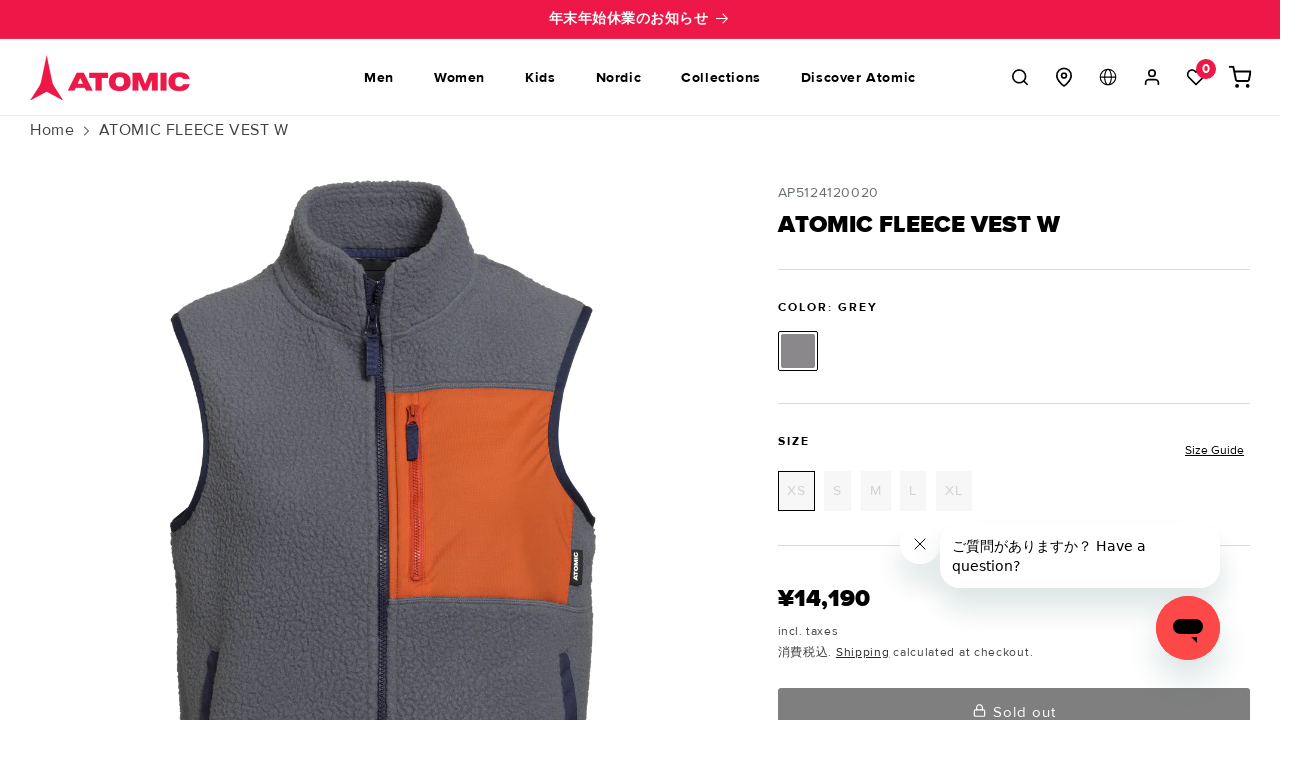

--- FILE ---
content_type: text/html; charset=utf-8
request_url: https://atomicsnow.jp/products/ap5124120
body_size: 74350
content:















<!doctype html>
<html class="no-js" lang="en">
  <head>
    <meta charset="utf-8">
    <meta http-equiv="X-UA-Compatible" content="IE=edge">
    <meta name="viewport" content="width=device-width,initial-scale=1">
    <meta name="theme-color" content="">
    <link rel="preconnect" href="https://cdn.shopify.com" crossorigin><link rel="icon" type="image/png" href="//atomicsnow.jp/cdn/shop/files/Vector_fav_Custom_32_32.png?crop=center&height=32&v=1691365152&width=32"><link rel="preconnect" href="https://fonts.shopifycdn.com" crossorigin><title>
      
        ATOMIC FLEECE VEST W
       
 &ndash; アトミック公式オンラインストア  
    </title>

    
      <meta name="description" content="毛布のように暖かく、持ち運びに便利なハイパイル・フリース・ベスト。毎日の外出にはセーターやシャツの上に重ね、スキーではジャケットの下に重ねて保温性をプラス。フィット感はモダン・カジュアルで、重ね着を想定しています。">
    

    
    <script src="//atomicsnow.jp/cdn/shop/t/27/assets/constants.js?v=95358004781563950421755055680" defer="defer"></script>
    <script src="//atomicsnow.jp/cdn/shop/t/27/assets/pubsub.js?v=2921868252632587581755055691" defer="defer"></script>
    <script src="//atomicsnow.jp/cdn/shop/t/27/assets/global.js?v=140160411728010106481755055685" defer="defer"></script>
    <script src="//atomicsnow.jp/cdn/shop/t/27/assets/swiper-bundle.min.js?v=178084116373111938111755055703"></script>
    <script>
  const boostSDAssetFileURL = "\/\/atomicsnow.jp\/cdn\/shop\/t\/27\/assets\/boost_sd_assets_file_url.gif?v=13076";
  window.boostSDAssetFileURL = boostSDAssetFileURL;

  if (window.boostSDAppConfig) {
    window.boostSDAppConfig.generalSettings.custom_js_asset_url = "//atomicsnow.jp/cdn/shop/t/27/assets/boost-sd-custom.js?v=160962118398746674481755055660";
    window.boostSDAppConfig.generalSettings.custom_css_asset_url = "//atomicsnow.jp/cdn/shop/t/27/assets/boost-sd-custom.css?v=72809539502277619291755055659";
  }

  
</script>

    
    


<script>
  // requestIdleCallback shim https://gist.github.com/paullewis/55efe5d6f05434a96c36
  window.requestIdleCallback=window.requestIdleCallback||function(e){return setTimeout(function(){var n=Date.now();e({didTimeout:!1,timeRemaining:function(){return Math.max(0,50-(Date.now()-n))}})},1)},window.cancelIdleCallback=window.cancelIdleCallback||function(e){clearTimeout(e)};
</script>






  
    <link rel="preload" href="//atomicsnow.jp/cdn/shop/files/AP5124120_0_GHO_W_ATOMIC_FLEECE_VEST_GREY_RUST_8da655d5-a060-4786-9903-8fd1167005db_540x.png?v=1724895087" as="image">
  



  
  
  
  
  
  
  
  
    
  
    <script type="text/javascript" data-delayed-urls>
      (function () {
        var urlsToPreload = ["https:\/\/documents-app.mixlogue.jp\/scripts\/ue87f9sf8e7rd.min.js?shop=atomic-japan.myshopify.com","https:\/\/omnisnippet1.com\/platforms\/shopify.js?source=scriptTag\u0026v=2025-05-15T12\u0026shop=atomic-japan.myshopify.com","https:\/\/na.shgcdn3.com\/pixel-collector.js?shop=atomic-japan.myshopify.com"];
        var x = document.getElementsByTagName('script')[0];
  
        for (var i = 0; i < urlsToPreload.length; i++) {
          var url = urlsToPreload[i];
          if (!url) { continue; }
          var link = document.createElement('link');
          link.rel = "preload";
          link.as = "script";
          link.href = url;
          x.parentNode.insertBefore(link, x);
        }
  
        function loadDelayedUrls() {
          setTimeout(function () {
            window.requestIdleCallback(function () {
              var urlsToDelay = [];
              for (var j = 0; j < urlsToDelay.length; j++) {
                var url = urlsToDelay[j];
                if (!url) { continue; }
                var s = document.createElement('script');
                s.type = 'text/javascript';
                s.async = true;
                s.defer = true;
                s.src = url;
                x.parentNode.insertBefore(s, x);
              }
            })
          }, 6000)
        }
  
        document.addEventListener("DOMContentLoaded", loadDelayedUrls);
      })()
    </script><!-- CONTENT FOR HEADER -->
  <script>window.performance && window.performance.mark && window.performance.mark('shopify.content_for_header.start');</script><meta name="google-site-verification" content="tKszQ95BSQI5QHXu_ySeTtgmkg-UHLikcrFGtHaFppg">
<meta name="facebook-domain-verification" content="w9q7lb9e46illtdmetneimg7jyh1tb">
<meta id="shopify-digital-wallet" name="shopify-digital-wallet" content="/78994964782/digital_wallets/dialog">
<link rel="alternate" type="application/json+oembed" href="https://atomicsnow.jp/products/ap5124120.oembed">
<script async="async" src="/checkouts/internal/preloads.js?locale=en-JP"></script>
<script id="shopify-features" type="application/json">{"accessToken":"3b7c46774aa692708c4ce1e68d6374c4","betas":["rich-media-storefront-analytics"],"domain":"atomicsnow.jp","predictiveSearch":true,"shopId":78994964782,"locale":"en"}</script>
<script>var Shopify = Shopify || {};
Shopify.shop = "atomic-japan.myshopify.com";
Shopify.locale = "en";
Shopify.currency = {"active":"JPY","rate":"1.0"};
Shopify.country = "JP";
Shopify.theme = {"name":"Atomic Main JP | BACKUP [13-08-2025]","id":180089258286,"schema_name":"Dawn","schema_version":"9.0.0","theme_store_id":null,"role":"main"};
Shopify.theme.handle = "null";
Shopify.theme.style = {"id":null,"handle":null};
Shopify.cdnHost = "atomicsnow.jp/cdn";
Shopify.routes = Shopify.routes || {};
Shopify.routes.root = "/";</script>
<script type="module">!function(o){(o.Shopify=o.Shopify||{}).modules=!0}(window);</script>
<script>!function(o){function n(){var o=[];function n(){o.push(Array.prototype.slice.apply(arguments))}return n.q=o,n}var t=o.Shopify=o.Shopify||{};t.loadFeatures=n(),t.autoloadFeatures=n()}(window);</script>
<script id="shop-js-analytics" type="application/json">{"pageType":"product"}</script>
<script defer="defer" async type="module" src="//atomicsnow.jp/cdn/shopifycloud/shop-js/modules/v2/client.init-shop-cart-sync_BT-GjEfc.en.esm.js"></script>
<script defer="defer" async type="module" src="//atomicsnow.jp/cdn/shopifycloud/shop-js/modules/v2/chunk.common_D58fp_Oc.esm.js"></script>
<script defer="defer" async type="module" src="//atomicsnow.jp/cdn/shopifycloud/shop-js/modules/v2/chunk.modal_xMitdFEc.esm.js"></script>
<script type="module">
  await import("//atomicsnow.jp/cdn/shopifycloud/shop-js/modules/v2/client.init-shop-cart-sync_BT-GjEfc.en.esm.js");
await import("//atomicsnow.jp/cdn/shopifycloud/shop-js/modules/v2/chunk.common_D58fp_Oc.esm.js");
await import("//atomicsnow.jp/cdn/shopifycloud/shop-js/modules/v2/chunk.modal_xMitdFEc.esm.js");

  window.Shopify.SignInWithShop?.initShopCartSync?.({"fedCMEnabled":true,"windoidEnabled":true});

</script>
<script>(function() {
  var isLoaded = false;
  function asyncLoad() {
    if (isLoaded) return;
    isLoaded = true;
    var urls = ["https:\/\/documents-app.mixlogue.jp\/scripts\/ue87f9sf8e7rd.min.js?shop=atomic-japan.myshopify.com","https:\/\/omnisnippet1.com\/platforms\/shopify.js?source=scriptTag\u0026v=2025-05-15T12\u0026shop=atomic-japan.myshopify.com","https:\/\/na.shgcdn3.com\/pixel-collector.js?shop=atomic-japan.myshopify.com"];
    for (var i = 0; i < urls.length; i++) {
      var s = document.createElement('script');
      s.type = 'text/javascript';
      s.async = true;
      s.src = urls[i];
      var x = document.getElementsByTagName('script')[0];
      x.parentNode.insertBefore(s, x);
    }
  };
  if(window.attachEvent) {
    window.attachEvent('onload', asyncLoad);
  } else {
    window.addEventListener('load', asyncLoad, false);
  }
})();</script>
<script id="__st">var __st={"a":78994964782,"offset":32400,"reqid":"8e4fe66b-cb19-4656-be38-0813c537f044-1769119762","pageurl":"atomicsnow.jp\/products\/ap5124120","u":"38e3bc3b1e9a","p":"product","rtyp":"product","rid":9405653319982};</script>
<script>window.ShopifyPaypalV4VisibilityTracking = true;</script>
<script id="captcha-bootstrap">!function(){'use strict';const t='contact',e='account',n='new_comment',o=[[t,t],['blogs',n],['comments',n],[t,'customer']],c=[[e,'customer_login'],[e,'guest_login'],[e,'recover_customer_password'],[e,'create_customer']],r=t=>t.map((([t,e])=>`form[action*='/${t}']:not([data-nocaptcha='true']) input[name='form_type'][value='${e}']`)).join(','),a=t=>()=>t?[...document.querySelectorAll(t)].map((t=>t.form)):[];function s(){const t=[...o],e=r(t);return a(e)}const i='password',u='form_key',d=['recaptcha-v3-token','g-recaptcha-response','h-captcha-response',i],f=()=>{try{return window.sessionStorage}catch{return}},m='__shopify_v',_=t=>t.elements[u];function p(t,e,n=!1){try{const o=window.sessionStorage,c=JSON.parse(o.getItem(e)),{data:r}=function(t){const{data:e,action:n}=t;return t[m]||n?{data:e,action:n}:{data:t,action:n}}(c);for(const[e,n]of Object.entries(r))t.elements[e]&&(t.elements[e].value=n);n&&o.removeItem(e)}catch(o){console.error('form repopulation failed',{error:o})}}const l='form_type',E='cptcha';function T(t){t.dataset[E]=!0}const w=window,h=w.document,L='Shopify',v='ce_forms',y='captcha';let A=!1;((t,e)=>{const n=(g='f06e6c50-85a8-45c8-87d0-21a2b65856fe',I='https://cdn.shopify.com/shopifycloud/storefront-forms-hcaptcha/ce_storefront_forms_captcha_hcaptcha.v1.5.2.iife.js',D={infoText:'Protected by hCaptcha',privacyText:'Privacy',termsText:'Terms'},(t,e,n)=>{const o=w[L][v],c=o.bindForm;if(c)return c(t,g,e,D).then(n);var r;o.q.push([[t,g,e,D],n]),r=I,A||(h.body.append(Object.assign(h.createElement('script'),{id:'captcha-provider',async:!0,src:r})),A=!0)});var g,I,D;w[L]=w[L]||{},w[L][v]=w[L][v]||{},w[L][v].q=[],w[L][y]=w[L][y]||{},w[L][y].protect=function(t,e){n(t,void 0,e),T(t)},Object.freeze(w[L][y]),function(t,e,n,w,h,L){const[v,y,A,g]=function(t,e,n){const i=e?o:[],u=t?c:[],d=[...i,...u],f=r(d),m=r(i),_=r(d.filter((([t,e])=>n.includes(e))));return[a(f),a(m),a(_),s()]}(w,h,L),I=t=>{const e=t.target;return e instanceof HTMLFormElement?e:e&&e.form},D=t=>v().includes(t);t.addEventListener('submit',(t=>{const e=I(t);if(!e)return;const n=D(e)&&!e.dataset.hcaptchaBound&&!e.dataset.recaptchaBound,o=_(e),c=g().includes(e)&&(!o||!o.value);(n||c)&&t.preventDefault(),c&&!n&&(function(t){try{if(!f())return;!function(t){const e=f();if(!e)return;const n=_(t);if(!n)return;const o=n.value;o&&e.removeItem(o)}(t);const e=Array.from(Array(32),(()=>Math.random().toString(36)[2])).join('');!function(t,e){_(t)||t.append(Object.assign(document.createElement('input'),{type:'hidden',name:u})),t.elements[u].value=e}(t,e),function(t,e){const n=f();if(!n)return;const o=[...t.querySelectorAll(`input[type='${i}']`)].map((({name:t})=>t)),c=[...d,...o],r={};for(const[a,s]of new FormData(t).entries())c.includes(a)||(r[a]=s);n.setItem(e,JSON.stringify({[m]:1,action:t.action,data:r}))}(t,e)}catch(e){console.error('failed to persist form',e)}}(e),e.submit())}));const S=(t,e)=>{t&&!t.dataset[E]&&(n(t,e.some((e=>e===t))),T(t))};for(const o of['focusin','change'])t.addEventListener(o,(t=>{const e=I(t);D(e)&&S(e,y())}));const B=e.get('form_key'),M=e.get(l),P=B&&M;t.addEventListener('DOMContentLoaded',(()=>{const t=y();if(P)for(const e of t)e.elements[l].value===M&&p(e,B);[...new Set([...A(),...v().filter((t=>'true'===t.dataset.shopifyCaptcha))])].forEach((e=>S(e,t)))}))}(h,new URLSearchParams(w.location.search),n,t,e,['guest_login'])})(!0,!0)}();</script>
<script integrity="sha256-4kQ18oKyAcykRKYeNunJcIwy7WH5gtpwJnB7kiuLZ1E=" data-source-attribution="shopify.loadfeatures" defer="defer" src="//atomicsnow.jp/cdn/shopifycloud/storefront/assets/storefront/load_feature-a0a9edcb.js" crossorigin="anonymous"></script>
<script data-source-attribution="shopify.dynamic_checkout.dynamic.init">var Shopify=Shopify||{};Shopify.PaymentButton=Shopify.PaymentButton||{isStorefrontPortableWallets:!0,init:function(){window.Shopify.PaymentButton.init=function(){};var t=document.createElement("script");t.src="https://atomicsnow.jp/cdn/shopifycloud/portable-wallets/latest/portable-wallets.en.js",t.type="module",document.head.appendChild(t)}};
</script>
<script data-source-attribution="shopify.dynamic_checkout.buyer_consent">
  function portableWalletsHideBuyerConsent(e){var t=document.getElementById("shopify-buyer-consent"),n=document.getElementById("shopify-subscription-policy-button");t&&n&&(t.classList.add("hidden"),t.setAttribute("aria-hidden","true"),n.removeEventListener("click",e))}function portableWalletsShowBuyerConsent(e){var t=document.getElementById("shopify-buyer-consent"),n=document.getElementById("shopify-subscription-policy-button");t&&n&&(t.classList.remove("hidden"),t.removeAttribute("aria-hidden"),n.addEventListener("click",e))}window.Shopify?.PaymentButton&&(window.Shopify.PaymentButton.hideBuyerConsent=portableWalletsHideBuyerConsent,window.Shopify.PaymentButton.showBuyerConsent=portableWalletsShowBuyerConsent);
</script>
<script data-source-attribution="shopify.dynamic_checkout.cart.bootstrap">document.addEventListener("DOMContentLoaded",(function(){function t(){return document.querySelector("shopify-accelerated-checkout-cart, shopify-accelerated-checkout")}if(t())Shopify.PaymentButton.init();else{new MutationObserver((function(e,n){t()&&(Shopify.PaymentButton.init(),n.disconnect())})).observe(document.body,{childList:!0,subtree:!0})}}));
</script>
<script id="sections-script" data-sections="header" defer="defer" src="//atomicsnow.jp/cdn/shop/t/27/compiled_assets/scripts.js?v=13076"></script>
<script>window.performance && window.performance.mark && window.performance.mark('shopify.content_for_header.end');</script>
  <!-- END CONTENT FOR HEADER -->




<link rel="canonical" href="https://atomicsnow.jp/products/ap5124120">

    



  <title>Buy ATOMIC FLEECE VEST W by Atomic Japan online - アトミック公式オンラインストア</title>



  <meta name="description" content="毛布のように暖かく、持ち運びに便利なハイパイル・フリース・ベスト。毎日の外出にはセーターやシャツの上に重ね、スキーではジャケットの下に重ねて保温性をプラス。フィット感はモダン・カジュアルで、重ね着を想定しています。">


<meta property="og:site_name" content="アトミック公式オンラインストア">
<meta property="og:url" content="https://atomicsnow.jp/products/ap5124120">

<meta property="og:title" content="Buy ATOMIC FLEECE VEST W by Atomic Japan online - アトミック公式オンラインストア">

<meta property="og:type" content="product">
<meta property="og:description" content="毛布のように暖かく、持ち運びに便利なハイパイル・フリース・ベスト。毎日の外出にはセーターやシャツの上に重ね、スキーではジャケットの下に重ねて保温性をプラス。フィット感はモダン・カジュアルで、重ね着を想定しています。">

<meta property="og:locale" content="en_JP">
<meta property="og:country-name" content="Japan"><meta property="og:image" content="http://atomicsnow.jp/cdn/shop/files/AP5124120_0_GHO_W_ATOMIC_FLEECE_VEST_GREY_RUST_8da655d5-a060-4786-9903-8fd1167005db.png?v=1724895087">
  <meta property="og:image:secure_url" content="https://atomicsnow.jp/cdn/shop/files/AP5124120_0_GHO_W_ATOMIC_FLEECE_VEST_GREY_RUST_8da655d5-a060-4786-9903-8fd1167005db.png?v=1724895087">
  <meta property="og:image:width" content="2548">
  <meta property="og:image:height" content="4211"><meta property="og:price:amount" content="14,190">
  <meta property="og:price:currency" content="JPY"><meta name="twitter:site" content="@Atomic1955jp"><meta name="twitter:card" content="summary_large_image">
<meta name="twitter:title" content="Buy ATOMIC FLEECE VEST W by Atomic Japan online - アトミック公式オンラインストア">
<meta name="twitter:description" content="毛布のように暖かく、持ち運びに便利なハイパイル・フリース・ベスト。毎日の外出にはセーターやシャツの上に重ね、スキーではジャケットの下に重ねて保温性をプラス。フィット感はモダン・カジュアルで、重ね着を想定しています。">

    
    
      <script async src="https://www.googletagmanager.com/gtag/js?id=AW-1001635485"></script>
      <script>
        window.dataLayer = window.dataLayer || [];
        function gtag(){dataLayer.push(arguments);}
        gtag('js', new Date());
        gtag('config', 'AW-1001635485');
      </script>
    
    

    <!-- create a new Snippet called 'gtm-customer-events-storefront' and paste the below code into it -->

<!-- click tracking -->
<script>
    // function that gets the path of the clicked element. Borrowed from Simo Ahava. https://www.simoahava.com/analytics/create-css-path-variable-for-click-element/
   function gtm_get_click_element_path(element) {
    var el = element;
    if (el instanceof Node) {
      // Build the list of elements along the path
      var elList = [];
      do {
        if (el instanceof Element) {
          var classString = el.classList ? [].slice.call(el.classList).join('.') : '';
          var elementName = (el.tagName ? el.tagName.toLowerCase() : '') + 
              (classString ? '.' + classString : '') + 
              (el.id ? '#' + el.id : '');
          if (elementName) elList.unshift(elementName);
        }
        el = el.parentNode
      } while (el != null);
      // Get the stringified element object name
      var objString = element.toString().match(/\[object (\w+)\]/);
      var elementType = objString ? objString[1] : element.toString();
      var cssString = elList.join(' > ');
      // Return the CSS path as a string, prefixed with the element object name
      return cssString ? elementType + ': ' + cssString : elementType;
    }
   }
    
   window.addEventListener("click", function(event){

     // track clicks on any element and push it to Shopify customer events
     Shopify.analytics.publish("custom_click",{
         click_element : gtm_get_click_element_path(event.target) || '',
         click_id : event.target.id || '',
         click_classes : event.target.className || '',
         click_text : event.target.innerText || '',
         click_target : event.target.target || '',
         click_url : event.target.href || ''
     });

     // track link clicks and push it to Shopify customer events
     var closestLink = event.target.closest('a')
     if (closestLink){
       Shopify.analytics.publish("custom_link_click",{
         click_element : gtm_get_click_element_path(closestLink.target) || '',
         click_id : closestLink.id || '',
         click_classes : closestLink.className || '',
         click_text : closestLink.innerText || '',
         click_target : closestLink.target || '',
         click_url : closestLink.href || ''
       })
     }
  });
</script>
<!-- end of click tracking -->

    
      
        <script>(function(w,d,s,l,i){w[l]=w[l]||[];w[l].push({'gtm.start':
                new Date().getTime(),event:'gtm.js'});var f=d.getElementsByTagName(s)[0],
              j=d.createElement(s),dl=l!='dataLayer'?'&l='+l:'';j.async=true;j.src=
              'https://www.googletagmanager.com/gtm.js?id='+i+dl;f.parentNode.insertBefore(j,f);
          })(window,document,'script','dataLayer','GTM-P5DJ8CDM');</script>
      
    


    <style data-shopify>
      @font-face {
  font-family: Assistant;
  font-weight: 400;
  font-style: normal;
  font-display: swap;
  src: url("//atomicsnow.jp/cdn/fonts/assistant/assistant_n4.9120912a469cad1cc292572851508ca49d12e768.woff2") format("woff2"),
       url("//atomicsnow.jp/cdn/fonts/assistant/assistant_n4.6e9875ce64e0fefcd3f4446b7ec9036b3ddd2985.woff") format("woff");
}

      @font-face {
  font-family: Assistant;
  font-weight: 700;
  font-style: normal;
  font-display: swap;
  src: url("//atomicsnow.jp/cdn/fonts/assistant/assistant_n7.bf44452348ec8b8efa3aa3068825305886b1c83c.woff2") format("woff2"),
       url("//atomicsnow.jp/cdn/fonts/assistant/assistant_n7.0c887fee83f6b3bda822f1150b912c72da0f7b64.woff") format("woff");
}

      
      
      

      :root {
        --font-body-family: Assistant, sans-serif;
        --font-body-style: normal;
        --font-body-weight: 400;
        --font-body-weight-bold: 700;

        --font-heading-family: "system_ui", -apple-system, 'Segoe UI', Roboto, 'Helvetica Neue', 'Noto Sans', 'Liberation Sans', Arial, sans-serif, 'Apple Color Emoji', 'Segoe UI Emoji', 'Segoe UI Symbol', 'Noto Color Emoji';
        --font-heading-style: normal;
        --font-heading-weight: 400;

        --font-body-scale: 1.0;
        --font-heading-scale: 1.0;

        --color-base-text: 0, 0, 0;
        --color-shadow: 0, 0, 0;
        --color-base-background-1: 255, 255, 255;
        --color-base-background-2: 247, 247, 247;
        --color-base-solid-button-labels: 255, 255, 255;
        --color-base-outline-button-labels: 0, 0, 0;
        --color-base-accent-1: 0, 0, 0;
        --color-base-accent-2: 237, 24, 71;
        --payment-terms-background-color: #ffffff;

        --gradient-base-background-1: #ffffff;
        --gradient-base-background-2: #f7f7f7;
        --gradient-base-accent-1: #000000;
        --gradient-base-accent-2: #ed1847;

        --media-padding: px;
        --media-border-opacity: 0.05;
        --media-border-width: 0px;
        --media-radius: 0px;
        --media-shadow-opacity: 0.0;
        --media-shadow-horizontal-offset: 0px;
        --media-shadow-vertical-offset: 4px;
        --media-shadow-blur-radius: 5px;
        --media-shadow-visible: 0;

        --page-width: 160rem;
        --page-width-margin: 0rem;

        --product-card-image-padding: 0.0rem;
        --product-card-corner-radius: 0.0rem;
        --product-card-text-alignment: left;
        --product-card-border-width: 0.0rem;
        --product-card-border-opacity: 0.0;
        --product-card-shadow-opacity: 0.0;
        --product-card-shadow-visible: 0;
        --product-card-shadow-horizontal-offset: 0.0rem;
        --product-card-shadow-vertical-offset: 0.4rem;
        --product-card-shadow-blur-radius: 0.0rem;

        --collection-card-image-padding: 0.0rem;
        --collection-card-corner-radius: 0.0rem;
        --collection-card-text-alignment: left;
        --collection-card-border-width: 0.0rem;
        --collection-card-border-opacity: 0.1;
        --collection-card-shadow-opacity: 0.0;
        --collection-card-shadow-visible: 0;
        --collection-card-shadow-horizontal-offset: 0.0rem;
        --collection-card-shadow-vertical-offset: 0.4rem;
        --collection-card-shadow-blur-radius: 0.5rem;

        --blog-card-image-padding: 0.0rem;
        --blog-card-corner-radius: 0.0rem;
        --blog-card-text-alignment: left;
        --blog-card-border-width: 0.0rem;
        --blog-card-border-opacity: 0.1;
        --blog-card-shadow-opacity: 0.0;
        --blog-card-shadow-visible: 0;
        --blog-card-shadow-horizontal-offset: 0.0rem;
        --blog-card-shadow-vertical-offset: 0.4rem;
        --blog-card-shadow-blur-radius: 0.5rem;

        --badge-corner-radius: 4.0rem;

        --popup-border-width: 1px;
        --popup-border-opacity: 0.1;
        --popup-corner-radius: 0px;
        --popup-shadow-opacity: 0.0;
        --popup-shadow-horizontal-offset: 0px;
        --popup-shadow-vertical-offset: 4px;
        --popup-shadow-blur-radius: 5px;

        --drawer-border-width: 1px;
        --drawer-border-opacity: 0.1;
        --drawer-shadow-opacity: 0.0;
        --drawer-shadow-horizontal-offset: 0px;
        --drawer-shadow-vertical-offset: 4px;
        --drawer-shadow-blur-radius: 5px;

        --spacing-sections-desktop: 0px;
        --spacing-sections-mobile: 0px;

        --grid-desktop-vertical-spacing: 8px;
        --grid-desktop-horizontal-spacing: 4px;
        --grid-mobile-vertical-spacing: 4px;
        --grid-mobile-horizontal-spacing: 2px;

        --text-boxes-border-opacity: 0.1;
        --text-boxes-border-width: 0px;
        --text-boxes-radius: 0px;
        --text-boxes-shadow-opacity: 0.0;
        --text-boxes-shadow-visible: 0;
        --text-boxes-shadow-horizontal-offset: 0px;
        --text-boxes-shadow-vertical-offset: 4px;
        --text-boxes-shadow-blur-radius: 5px;

        --buttons-radius: 3px;
        --buttons-radius-outset: 4px;
        --buttons-border-width: 1px;
        --buttons-border-opacity: 1.0;
        --buttons-shadow-opacity: 0.0;
        --buttons-shadow-visible: 0;
        --buttons-shadow-horizontal-offset: -12px;
        --buttons-shadow-vertical-offset: -12px;
        --buttons-shadow-blur-radius: 0px;
        --buttons-border-offset: 0.3px;

        --inputs-radius: 4px;
        --inputs-border-width: 1px;
        --inputs-border-opacity: 0.55;
        --inputs-shadow-opacity: 0.0;
        --inputs-shadow-horizontal-offset: 0px;
        --inputs-margin-offset: 0px;
        --inputs-shadow-vertical-offset: 4px;
        --inputs-shadow-blur-radius: 5px;
        --inputs-radius-outset: 5px;

        --variant-pills-radius: 40px;
        --variant-pills-border-width: 1px;
        --variant-pills-border-opacity: 0.55;
        --variant-pills-shadow-opacity: 0.0;
        --variant-pills-shadow-horizontal-offset: 0px;
        --variant-pills-shadow-vertical-offset: 4px;
        --variant-pills-shadow-blur-radius: 5px;
      }

      *,
      *::before,
      *::after {
        box-sizing: inherit;
      }

      html {
        box-sizing: border-box;
        font-size: calc(var(--font-body-scale) * 62.5%);
        height: 100%;
      }

      body {
        display: grid;
        grid-template-rows: auto auto 1fr auto;
        grid-template-columns: 100%;
        min-height: 100%;
        margin: 0;
        font-size: 1.5rem;
        letter-spacing: 0.06rem;
        line-height: calc(1 + 0.8 / var(--font-body-scale));
        /* font-family: var(--font-body-family); */
        font-family: "Proxima Nova";
        font-style: normal;
        font-weight: var(--font-body-weight);
      }

      @media screen and (min-width: 750px) {
        body {
          font-size: 1.6rem;
        }
      }
    </style>

    <link href="//atomicsnow.jp/cdn/shop/t/27/assets/critical-styles.css?v=166576397254974554771755055680" rel="stylesheet" type="text/css" media="all" />
    <link href="//atomicsnow.jp/cdn/shop/t/27/assets/base.css?v=71859535228729160461755055653" rel="stylesheet" type="text/css" media="all" />
    <link href="//atomicsnow.jp/cdn/shop/t/27/assets/custom.css?v=137246024559512594451755055681" rel="stylesheet" type="text/css" media="all" />
    <link href="//atomicsnow.jp/cdn/shop/t/27/assets/swiper-bundle.min.css?v=68821776953005059101755055702" rel="stylesheet" type="text/css" media="all" />
<link rel="preload" as="font" href="//atomicsnow.jp/cdn/fonts/assistant/assistant_n4.9120912a469cad1cc292572851508ca49d12e768.woff2" type="font/woff2" crossorigin><link
        rel="stylesheet"
        href="//atomicsnow.jp/cdn/shop/t/27/assets/component-predictive-search.css?v=85913294783299393391755055675"
        media="print"
        onload="this.media='all'"
      ><script>
      document.documentElement.className = document.documentElement.className.replace('no-js', 'js');
      if (Shopify.designMode) {
        document.documentElement.classList.add('shopify-design-mode');
      }
    </script>
    <link rel="preload stylesheet" href="//atomicsnow.jp/cdn/shop/t/27/assets/boost-pfs-instant-search.css?v=161474771722126458541755055726" as="style"><link href="//atomicsnow.jp/cdn/shop/t/27/assets/boost-pfs-custom.css?v=99778922109079788721755055726" rel="stylesheet" type="text/css" media="all" />





    
      

<script type="text/javascript">
  
    window.SHG_CUSTOMER = null;
  
</script>







    

    
    
    
  <!-- BEGIN app block: shopify://apps/helium-customer-fields/blocks/app-embed/bab58598-3e6a-4377-aaaa-97189b15f131 -->







































<script>
  if ('CF' in window) {
    window.CF.appEmbedEnabled = true;
  } else {
    window.CF = {
      appEmbedEnabled: true,
    };
  }

  window.CF.editAccountFormId = "";
  window.CF.registrationFormId = "";
</script>

<!-- BEGIN app snippet: patch-registration-links -->







































<script>
  function patchRegistrationLinks() {
    const PATCHABLE_LINKS_SELECTOR = 'a[href*="/account/register"]';

    const search = new URLSearchParams(window.location.search);
    const checkoutUrl = search.get('checkout_url');
    const returnUrl = search.get('return_url');

    const redirectUrl = checkoutUrl || returnUrl;
    if (!redirectUrl) return;

    const registrationLinks = Array.from(document.querySelectorAll(PATCHABLE_LINKS_SELECTOR));
    registrationLinks.forEach(link => {
      const url = new URL(link.href);

      url.searchParams.set('return_url', redirectUrl);

      link.href = url.href;
    });
  }

  if (['complete', 'interactive', 'loaded'].includes(document.readyState)) {
    patchRegistrationLinks();
  } else {
    document.addEventListener('DOMContentLoaded', () => patchRegistrationLinks());
  }
</script><!-- END app snippet -->
<!-- BEGIN app snippet: patch-login-grecaptcha-conflict -->







































<script>
  // Fixes a problem where both grecaptcha and hcaptcha response fields are included in the /account/login form submission
  // resulting in a 404 on the /challenge page.
  // This is caused by our triggerShopifyRecaptchaLoad function in initialize-forms.liquid.ejs
  // The fix itself just removes the unnecessary g-recaptcha-response input

  function patchLoginGrecaptchaConflict() {
    Array.from(document.querySelectorAll('form')).forEach(form => {
      form.addEventListener('submit', e => {
        const grecaptchaResponse = form.querySelector('[name="g-recaptcha-response"]');
        const hcaptchaResponse = form.querySelector('[name="h-captcha-response"]');

        if (grecaptchaResponse && hcaptchaResponse) {
          // Can't use both. Only keep hcaptcha response field.
          grecaptchaResponse.parentElement.removeChild(grecaptchaResponse);
        }
      })
    })
  }

  if (['complete', 'interactive', 'loaded'].includes(document.readyState)) {
    patchLoginGrecaptchaConflict();
  } else {
    document.addEventListener('DOMContentLoaded', () => patchLoginGrecaptchaConflict());
  }
</script><!-- END app snippet -->
<!-- BEGIN app snippet: embed-data -->





















































<script>
  window.CF.version = "5.2.1";
  window.CF.environment = 
  {
  
  "domain": "atomic-japan.myshopify.com",
  "baseApiUrl": "https:\/\/app.customerfields.com",
  "captchaSiteKey": "6LdRFl0qAAAAAMJsQF1r_eYsnN_oG_3mU43KUTRM",
  "captchaEnabled": true,
  "proxyPath": "\/tools\/customr",
  "countries": [{"name":"Afghanistan","code":"AF"},{"name":"Åland Islands","code":"AX"},{"name":"Albania","code":"AL"},{"name":"Algeria","code":"DZ"},{"name":"Andorra","code":"AD"},{"name":"Angola","code":"AO"},{"name":"Anguilla","code":"AI"},{"name":"Antigua \u0026 Barbuda","code":"AG"},{"name":"Argentina","code":"AR","provinces":[{"name":"Buenos Aires Province","code":"B"},{"name":"Catamarca","code":"K"},{"name":"Chaco","code":"H"},{"name":"Chubut","code":"U"},{"name":"Buenos Aires (Autonomous City)","code":"C"},{"name":"Córdoba","code":"X"},{"name":"Corrientes","code":"W"},{"name":"Entre Ríos","code":"E"},{"name":"Formosa","code":"P"},{"name":"Jujuy","code":"Y"},{"name":"La Pampa","code":"L"},{"name":"La Rioja","code":"F"},{"name":"Mendoza","code":"M"},{"name":"Misiones","code":"N"},{"name":"Neuquén","code":"Q"},{"name":"Río Negro","code":"R"},{"name":"Salta","code":"A"},{"name":"San Juan","code":"J"},{"name":"San Luis","code":"D"},{"name":"Santa Cruz","code":"Z"},{"name":"Santa Fe","code":"S"},{"name":"Santiago del Estero","code":"G"},{"name":"Tierra del Fuego","code":"V"},{"name":"Tucumán","code":"T"}]},{"name":"Armenia","code":"AM"},{"name":"Aruba","code":"AW"},{"name":"Ascension Island","code":"AC"},{"name":"Australia","code":"AU","provinces":[{"name":"Australian Capital Territory","code":"ACT"},{"name":"New South Wales","code":"NSW"},{"name":"Northern Territory","code":"NT"},{"name":"Queensland","code":"QLD"},{"name":"South Australia","code":"SA"},{"name":"Tasmania","code":"TAS"},{"name":"Victoria","code":"VIC"},{"name":"Western Australia","code":"WA"}]},{"name":"Austria","code":"AT"},{"name":"Azerbaijan","code":"AZ"},{"name":"Bahamas","code":"BS"},{"name":"Bahrain","code":"BH"},{"name":"Bangladesh","code":"BD"},{"name":"Barbados","code":"BB"},{"name":"Belarus","code":"BY"},{"name":"Belgium","code":"BE"},{"name":"Belize","code":"BZ"},{"name":"Benin","code":"BJ"},{"name":"Bermuda","code":"BM"},{"name":"Bhutan","code":"BT"},{"name":"Bolivia","code":"BO"},{"name":"Bosnia \u0026 Herzegovina","code":"BA"},{"name":"Botswana","code":"BW"},{"name":"Brazil","code":"BR","provinces":[{"name":"Acre","code":"AC"},{"name":"Alagoas","code":"AL"},{"name":"Amapá","code":"AP"},{"name":"Amazonas","code":"AM"},{"name":"Bahia","code":"BA"},{"name":"Ceará","code":"CE"},{"name":"Federal District","code":"DF"},{"name":"Espírito Santo","code":"ES"},{"name":"Goiás","code":"GO"},{"name":"Maranhão","code":"MA"},{"name":"Mato Grosso","code":"MT"},{"name":"Mato Grosso do Sul","code":"MS"},{"name":"Minas Gerais","code":"MG"},{"name":"Pará","code":"PA"},{"name":"Paraíba","code":"PB"},{"name":"Paraná","code":"PR"},{"name":"Pernambuco","code":"PE"},{"name":"Piauí","code":"PI"},{"name":"Rio Grande do Norte","code":"RN"},{"name":"Rio Grande do Sul","code":"RS"},{"name":"Rio de Janeiro","code":"RJ"},{"name":"Rondônia","code":"RO"},{"name":"Roraima","code":"RR"},{"name":"Santa Catarina","code":"SC"},{"name":"São Paulo","code":"SP"},{"name":"Sergipe","code":"SE"},{"name":"Tocantins","code":"TO"}]},{"name":"British Indian Ocean Territory","code":"IO"},{"name":"British Virgin Islands","code":"VG"},{"name":"Brunei","code":"BN"},{"name":"Bulgaria","code":"BG"},{"name":"Burkina Faso","code":"BF"},{"name":"Burundi","code":"BI"},{"name":"Cambodia","code":"KH"},{"name":"Cameroon","code":"CM"},{"name":"Canada","code":"CA","provinces":[{"name":"Alberta","code":"AB"},{"name":"British Columbia","code":"BC"},{"name":"Manitoba","code":"MB"},{"name":"New Brunswick","code":"NB"},{"name":"Newfoundland and Labrador","code":"NL"},{"name":"Northwest Territories","code":"NT"},{"name":"Nova Scotia","code":"NS"},{"name":"Nunavut","code":"NU"},{"name":"Ontario","code":"ON"},{"name":"Prince Edward Island","code":"PE"},{"name":"Quebec","code":"QC"},{"name":"Saskatchewan","code":"SK"},{"name":"Yukon","code":"YT"}]},{"name":"Cape Verde","code":"CV"},{"name":"Caribbean Netherlands","code":"BQ"},{"name":"Cayman Islands","code":"KY"},{"name":"Central African Republic","code":"CF"},{"name":"Chad","code":"TD"},{"name":"Chile","code":"CL","provinces":[{"name":"Arica y Parinacota","code":"AP"},{"name":"Tarapacá","code":"TA"},{"name":"Antofagasta","code":"AN"},{"name":"Atacama","code":"AT"},{"name":"Coquimbo","code":"CO"},{"name":"Valparaíso","code":"VS"},{"name":"Santiago Metropolitan","code":"RM"},{"name":"Libertador General Bernardo O’Higgins","code":"LI"},{"name":"Maule","code":"ML"},{"name":"Ñuble","code":"NB"},{"name":"Bío Bío","code":"BI"},{"name":"Araucanía","code":"AR"},{"name":"Los Ríos","code":"LR"},{"name":"Los Lagos","code":"LL"},{"name":"Aysén","code":"AI"},{"name":"Magallanes Region","code":"MA"}]},{"name":"China","code":"CN","provinces":[{"name":"Anhui","code":"AH"},{"name":"Beijing","code":"BJ"},{"name":"Chongqing","code":"CQ"},{"name":"Fujian","code":"FJ"},{"name":"Gansu","code":"GS"},{"name":"Guangdong","code":"GD"},{"name":"Guangxi","code":"GX"},{"name":"Guizhou","code":"GZ"},{"name":"Hainan","code":"HI"},{"name":"Hebei","code":"HE"},{"name":"Heilongjiang","code":"HL"},{"name":"Henan","code":"HA"},{"name":"Hubei","code":"HB"},{"name":"Hunan","code":"HN"},{"name":"Inner Mongolia","code":"NM"},{"name":"Jiangsu","code":"JS"},{"name":"Jiangxi","code":"JX"},{"name":"Jilin","code":"JL"},{"name":"Liaoning","code":"LN"},{"name":"Ningxia","code":"NX"},{"name":"Qinghai","code":"QH"},{"name":"Shaanxi","code":"SN"},{"name":"Shandong","code":"SD"},{"name":"Shanghai","code":"SH"},{"name":"Shanxi","code":"SX"},{"name":"Sichuan","code":"SC"},{"name":"Tianjin","code":"TJ"},{"name":"Xinjiang","code":"XJ"},{"name":"Tibet","code":"YZ"},{"name":"Yunnan","code":"YN"},{"name":"Zhejiang","code":"ZJ"}]},{"name":"Christmas Island","code":"CX"},{"name":"Cocos (Keeling) Islands","code":"CC"},{"name":"Colombia","code":"CO","provinces":[{"name":"Capital District","code":"DC"},{"name":"Amazonas","code":"AMA"},{"name":"Antioquia","code":"ANT"},{"name":"Arauca","code":"ARA"},{"name":"Atlántico","code":"ATL"},{"name":"Bolívar","code":"BOL"},{"name":"Boyacá","code":"BOY"},{"name":"Caldas","code":"CAL"},{"name":"Caquetá","code":"CAQ"},{"name":"Casanare","code":"CAS"},{"name":"Cauca","code":"CAU"},{"name":"Cesar","code":"CES"},{"name":"Chocó","code":"CHO"},{"name":"Córdoba","code":"COR"},{"name":"Cundinamarca","code":"CUN"},{"name":"Guainía","code":"GUA"},{"name":"Guaviare","code":"GUV"},{"name":"Huila","code":"HUI"},{"name":"La Guajira","code":"LAG"},{"name":"Magdalena","code":"MAG"},{"name":"Meta","code":"MET"},{"name":"Nariño","code":"NAR"},{"name":"Norte de Santander","code":"NSA"},{"name":"Putumayo","code":"PUT"},{"name":"Quindío","code":"QUI"},{"name":"Risaralda","code":"RIS"},{"name":"San Andrés \u0026 Providencia","code":"SAP"},{"name":"Santander","code":"SAN"},{"name":"Sucre","code":"SUC"},{"name":"Tolima","code":"TOL"},{"name":"Valle del Cauca","code":"VAC"},{"name":"Vaupés","code":"VAU"},{"name":"Vichada","code":"VID"}]},{"name":"Comoros","code":"KM"},{"name":"Congo - Brazzaville","code":"CG"},{"name":"Congo - Kinshasa","code":"CD"},{"name":"Cook Islands","code":"CK"},{"name":"Costa Rica","code":"CR","provinces":[{"name":"Alajuela","code":"CR-A"},{"name":"Cartago","code":"CR-C"},{"name":"Guanacaste","code":"CR-G"},{"name":"Heredia","code":"CR-H"},{"name":"Limón","code":"CR-L"},{"name":"Puntarenas","code":"CR-P"},{"name":"San José","code":"CR-SJ"}]},{"name":"Croatia","code":"HR"},{"name":"Curaçao","code":"CW"},{"name":"Cyprus","code":"CY"},{"name":"Czechia","code":"CZ"},{"name":"Côte d’Ivoire","code":"CI"},{"name":"Denmark","code":"DK"},{"name":"Djibouti","code":"DJ"},{"name":"Dominica","code":"DM"},{"name":"Dominican Republic","code":"DO"},{"name":"Ecuador","code":"EC"},{"name":"Egypt","code":"EG","provinces":[{"name":"6th of October","code":"SU"},{"name":"Al Sharqia","code":"SHR"},{"name":"Alexandria","code":"ALX"},{"name":"Aswan","code":"ASN"},{"name":"Asyut","code":"AST"},{"name":"Beheira","code":"BH"},{"name":"Beni Suef","code":"BNS"},{"name":"Cairo","code":"C"},{"name":"Dakahlia","code":"DK"},{"name":"Damietta","code":"DT"},{"name":"Faiyum","code":"FYM"},{"name":"Gharbia","code":"GH"},{"name":"Giza","code":"GZ"},{"name":"Helwan","code":"HU"},{"name":"Ismailia","code":"IS"},{"name":"Kafr el-Sheikh","code":"KFS"},{"name":"Luxor","code":"LX"},{"name":"Matrouh","code":"MT"},{"name":"Minya","code":"MN"},{"name":"Monufia","code":"MNF"},{"name":"New Valley","code":"WAD"},{"name":"North Sinai","code":"SIN"},{"name":"Port Said","code":"PTS"},{"name":"Qalyubia","code":"KB"},{"name":"Qena","code":"KN"},{"name":"Red Sea","code":"BA"},{"name":"Sohag","code":"SHG"},{"name":"South Sinai","code":"JS"},{"name":"Suez","code":"SUZ"}]},{"name":"El Salvador","code":"SV","provinces":[{"name":"Ahuachapán","code":"SV-AH"},{"name":"Cabañas","code":"SV-CA"},{"name":"Chalatenango","code":"SV-CH"},{"name":"Cuscatlán","code":"SV-CU"},{"name":"La Libertad","code":"SV-LI"},{"name":"La Paz","code":"SV-PA"},{"name":"La Unión","code":"SV-UN"},{"name":"Morazán","code":"SV-MO"},{"name":"San Miguel","code":"SV-SM"},{"name":"San Salvador","code":"SV-SS"},{"name":"San Vicente","code":"SV-SV"},{"name":"Santa Ana","code":"SV-SA"},{"name":"Sonsonate","code":"SV-SO"},{"name":"Usulután","code":"SV-US"}]},{"name":"Equatorial Guinea","code":"GQ"},{"name":"Eritrea","code":"ER"},{"name":"Estonia","code":"EE"},{"name":"Eswatini","code":"SZ"},{"name":"Ethiopia","code":"ET"},{"name":"Falkland Islands","code":"FK"},{"name":"Faroe Islands","code":"FO"},{"name":"Fiji","code":"FJ"},{"name":"Finland","code":"FI"},{"name":"France","code":"FR"},{"name":"French Guiana","code":"GF"},{"name":"French Polynesia","code":"PF"},{"name":"French Southern Territories","code":"TF"},{"name":"Gabon","code":"GA"},{"name":"Gambia","code":"GM"},{"name":"Georgia","code":"GE"},{"name":"Germany","code":"DE"},{"name":"Ghana","code":"GH"},{"name":"Gibraltar","code":"GI"},{"name":"Greece","code":"GR"},{"name":"Greenland","code":"GL"},{"name":"Grenada","code":"GD"},{"name":"Guadeloupe","code":"GP"},{"name":"Guatemala","code":"GT","provinces":[{"name":"Alta Verapaz","code":"AVE"},{"name":"Baja Verapaz","code":"BVE"},{"name":"Chimaltenango","code":"CMT"},{"name":"Chiquimula","code":"CQM"},{"name":"El Progreso","code":"EPR"},{"name":"Escuintla","code":"ESC"},{"name":"Guatemala","code":"GUA"},{"name":"Huehuetenango","code":"HUE"},{"name":"Izabal","code":"IZA"},{"name":"Jalapa","code":"JAL"},{"name":"Jutiapa","code":"JUT"},{"name":"Petén","code":"PET"},{"name":"Quetzaltenango","code":"QUE"},{"name":"Quiché","code":"QUI"},{"name":"Retalhuleu","code":"RET"},{"name":"Sacatepéquez","code":"SAC"},{"name":"San Marcos","code":"SMA"},{"name":"Santa Rosa","code":"SRO"},{"name":"Sololá","code":"SOL"},{"name":"Suchitepéquez","code":"SUC"},{"name":"Totonicapán","code":"TOT"},{"name":"Zacapa","code":"ZAC"}]},{"name":"Guernsey","code":"GG"},{"name":"Guinea","code":"GN"},{"name":"Guinea-Bissau","code":"GW"},{"name":"Guyana","code":"GY"},{"name":"Haiti","code":"HT"},{"name":"Honduras","code":"HN"},{"name":"Hong Kong SAR","code":"HK","provinces":[{"name":"Hong Kong Island","code":"HK"},{"name":"Kowloon","code":"KL"},{"name":"New Territories","code":"NT"}]},{"name":"Hungary","code":"HU"},{"name":"Iceland","code":"IS"},{"name":"India","code":"IN","provinces":[{"name":"Andaman and Nicobar Islands","code":"AN"},{"name":"Andhra Pradesh","code":"AP"},{"name":"Arunachal Pradesh","code":"AR"},{"name":"Assam","code":"AS"},{"name":"Bihar","code":"BR"},{"name":"Chandigarh","code":"CH"},{"name":"Chhattisgarh","code":"CG"},{"name":"Dadra and Nagar Haveli","code":"DN"},{"name":"Daman and Diu","code":"DD"},{"name":"Delhi","code":"DL"},{"name":"Goa","code":"GA"},{"name":"Gujarat","code":"GJ"},{"name":"Haryana","code":"HR"},{"name":"Himachal Pradesh","code":"HP"},{"name":"Jammu and Kashmir","code":"JK"},{"name":"Jharkhand","code":"JH"},{"name":"Karnataka","code":"KA"},{"name":"Kerala","code":"KL"},{"name":"Ladakh","code":"LA"},{"name":"Lakshadweep","code":"LD"},{"name":"Madhya Pradesh","code":"MP"},{"name":"Maharashtra","code":"MH"},{"name":"Manipur","code":"MN"},{"name":"Meghalaya","code":"ML"},{"name":"Mizoram","code":"MZ"},{"name":"Nagaland","code":"NL"},{"name":"Odisha","code":"OR"},{"name":"Puducherry","code":"PY"},{"name":"Punjab","code":"PB"},{"name":"Rajasthan","code":"RJ"},{"name":"Sikkim","code":"SK"},{"name":"Tamil Nadu","code":"TN"},{"name":"Telangana","code":"TS"},{"name":"Tripura","code":"TR"},{"name":"Uttar Pradesh","code":"UP"},{"name":"Uttarakhand","code":"UK"},{"name":"West Bengal","code":"WB"}]},{"name":"Indonesia","code":"ID","provinces":[{"name":"Aceh","code":"AC"},{"name":"Bali","code":"BA"},{"name":"Bangka–Belitung Islands","code":"BB"},{"name":"Banten","code":"BT"},{"name":"Bengkulu","code":"BE"},{"name":"Gorontalo","code":"GO"},{"name":"Jakarta","code":"JK"},{"name":"Jambi","code":"JA"},{"name":"West Java","code":"JB"},{"name":"Central Java","code":"JT"},{"name":"East Java","code":"JI"},{"name":"West Kalimantan","code":"KB"},{"name":"South Kalimantan","code":"KS"},{"name":"Central Kalimantan","code":"KT"},{"name":"East Kalimantan","code":"KI"},{"name":"North Kalimantan","code":"KU"},{"name":"Riau Islands","code":"KR"},{"name":"Lampung","code":"LA"},{"name":"Maluku","code":"MA"},{"name":"North Maluku","code":"MU"},{"name":"North Sumatra","code":"SU"},{"name":"West Nusa Tenggara","code":"NB"},{"name":"East Nusa Tenggara","code":"NT"},{"name":"Papua","code":"PA"},{"name":"West Papua","code":"PB"},{"name":"Riau","code":"RI"},{"name":"South Sumatra","code":"SS"},{"name":"West Sulawesi","code":"SR"},{"name":"South Sulawesi","code":"SN"},{"name":"Central Sulawesi","code":"ST"},{"name":"Southeast Sulawesi","code":"SG"},{"name":"North Sulawesi","code":"SA"},{"name":"West Sumatra","code":"SB"},{"name":"Yogyakarta","code":"YO"}]},{"name":"Iraq","code":"IQ"},{"name":"Ireland","code":"IE","provinces":[{"name":"Carlow","code":"CW"},{"name":"Cavan","code":"CN"},{"name":"Clare","code":"CE"},{"name":"Cork","code":"CO"},{"name":"Donegal","code":"DL"},{"name":"Dublin","code":"D"},{"name":"Galway","code":"G"},{"name":"Kerry","code":"KY"},{"name":"Kildare","code":"KE"},{"name":"Kilkenny","code":"KK"},{"name":"Laois","code":"LS"},{"name":"Leitrim","code":"LM"},{"name":"Limerick","code":"LK"},{"name":"Longford","code":"LD"},{"name":"Louth","code":"LH"},{"name":"Mayo","code":"MO"},{"name":"Meath","code":"MH"},{"name":"Monaghan","code":"MN"},{"name":"Offaly","code":"OY"},{"name":"Roscommon","code":"RN"},{"name":"Sligo","code":"SO"},{"name":"Tipperary","code":"TA"},{"name":"Waterford","code":"WD"},{"name":"Westmeath","code":"WH"},{"name":"Wexford","code":"WX"},{"name":"Wicklow","code":"WW"}]},{"name":"Isle of Man","code":"IM"},{"name":"Israel","code":"IL"},{"name":"Italy","code":"IT","provinces":[{"name":"Agrigento","code":"AG"},{"name":"Alessandria","code":"AL"},{"name":"Ancona","code":"AN"},{"name":"Aosta Valley","code":"AO"},{"name":"Arezzo","code":"AR"},{"name":"Ascoli Piceno","code":"AP"},{"name":"Asti","code":"AT"},{"name":"Avellino","code":"AV"},{"name":"Bari","code":"BA"},{"name":"Barletta-Andria-Trani","code":"BT"},{"name":"Belluno","code":"BL"},{"name":"Benevento","code":"BN"},{"name":"Bergamo","code":"BG"},{"name":"Biella","code":"BI"},{"name":"Bologna","code":"BO"},{"name":"South Tyrol","code":"BZ"},{"name":"Brescia","code":"BS"},{"name":"Brindisi","code":"BR"},{"name":"Cagliari","code":"CA"},{"name":"Caltanissetta","code":"CL"},{"name":"Campobasso","code":"CB"},{"name":"Carbonia-Iglesias","code":"CI"},{"name":"Caserta","code":"CE"},{"name":"Catania","code":"CT"},{"name":"Catanzaro","code":"CZ"},{"name":"Chieti","code":"CH"},{"name":"Como","code":"CO"},{"name":"Cosenza","code":"CS"},{"name":"Cremona","code":"CR"},{"name":"Crotone","code":"KR"},{"name":"Cuneo","code":"CN"},{"name":"Enna","code":"EN"},{"name":"Fermo","code":"FM"},{"name":"Ferrara","code":"FE"},{"name":"Florence","code":"FI"},{"name":"Foggia","code":"FG"},{"name":"Forlì-Cesena","code":"FC"},{"name":"Frosinone","code":"FR"},{"name":"Genoa","code":"GE"},{"name":"Gorizia","code":"GO"},{"name":"Grosseto","code":"GR"},{"name":"Imperia","code":"IM"},{"name":"Isernia","code":"IS"},{"name":"L’Aquila","code":"AQ"},{"name":"La Spezia","code":"SP"},{"name":"Latina","code":"LT"},{"name":"Lecce","code":"LE"},{"name":"Lecco","code":"LC"},{"name":"Livorno","code":"LI"},{"name":"Lodi","code":"LO"},{"name":"Lucca","code":"LU"},{"name":"Macerata","code":"MC"},{"name":"Mantua","code":"MN"},{"name":"Massa and Carrara","code":"MS"},{"name":"Matera","code":"MT"},{"name":"Medio Campidano","code":"VS"},{"name":"Messina","code":"ME"},{"name":"Milan","code":"MI"},{"name":"Modena","code":"MO"},{"name":"Monza and Brianza","code":"MB"},{"name":"Naples","code":"NA"},{"name":"Novara","code":"NO"},{"name":"Nuoro","code":"NU"},{"name":"Ogliastra","code":"OG"},{"name":"Olbia-Tempio","code":"OT"},{"name":"Oristano","code":"OR"},{"name":"Padua","code":"PD"},{"name":"Palermo","code":"PA"},{"name":"Parma","code":"PR"},{"name":"Pavia","code":"PV"},{"name":"Perugia","code":"PG"},{"name":"Pesaro and Urbino","code":"PU"},{"name":"Pescara","code":"PE"},{"name":"Piacenza","code":"PC"},{"name":"Pisa","code":"PI"},{"name":"Pistoia","code":"PT"},{"name":"Pordenone","code":"PN"},{"name":"Potenza","code":"PZ"},{"name":"Prato","code":"PO"},{"name":"Ragusa","code":"RG"},{"name":"Ravenna","code":"RA"},{"name":"Reggio Calabria","code":"RC"},{"name":"Reggio Emilia","code":"RE"},{"name":"Rieti","code":"RI"},{"name":"Rimini","code":"RN"},{"name":"Rome","code":"RM"},{"name":"Rovigo","code":"RO"},{"name":"Salerno","code":"SA"},{"name":"Sassari","code":"SS"},{"name":"Savona","code":"SV"},{"name":"Siena","code":"SI"},{"name":"Syracuse","code":"SR"},{"name":"Sondrio","code":"SO"},{"name":"Taranto","code":"TA"},{"name":"Teramo","code":"TE"},{"name":"Terni","code":"TR"},{"name":"Turin","code":"TO"},{"name":"Trapani","code":"TP"},{"name":"Trentino","code":"TN"},{"name":"Treviso","code":"TV"},{"name":"Trieste","code":"TS"},{"name":"Udine","code":"UD"},{"name":"Varese","code":"VA"},{"name":"Venice","code":"VE"},{"name":"Verbano-Cusio-Ossola","code":"VB"},{"name":"Vercelli","code":"VC"},{"name":"Verona","code":"VR"},{"name":"Vibo Valentia","code":"VV"},{"name":"Vicenza","code":"VI"},{"name":"Viterbo","code":"VT"}]},{"name":"Jamaica","code":"JM"},{"name":"Japan","code":"JP","provinces":[{"name":"Hokkaido","code":"JP-01"},{"name":"Aomori","code":"JP-02"},{"name":"Iwate","code":"JP-03"},{"name":"Miyagi","code":"JP-04"},{"name":"Akita","code":"JP-05"},{"name":"Yamagata","code":"JP-06"},{"name":"Fukushima","code":"JP-07"},{"name":"Ibaraki","code":"JP-08"},{"name":"Tochigi","code":"JP-09"},{"name":"Gunma","code":"JP-10"},{"name":"Saitama","code":"JP-11"},{"name":"Chiba","code":"JP-12"},{"name":"Tokyo","code":"JP-13"},{"name":"Kanagawa","code":"JP-14"},{"name":"Niigata","code":"JP-15"},{"name":"Toyama","code":"JP-16"},{"name":"Ishikawa","code":"JP-17"},{"name":"Fukui","code":"JP-18"},{"name":"Yamanashi","code":"JP-19"},{"name":"Nagano","code":"JP-20"},{"name":"Gifu","code":"JP-21"},{"name":"Shizuoka","code":"JP-22"},{"name":"Aichi","code":"JP-23"},{"name":"Mie","code":"JP-24"},{"name":"Shiga","code":"JP-25"},{"name":"Kyoto","code":"JP-26"},{"name":"Osaka","code":"JP-27"},{"name":"Hyogo","code":"JP-28"},{"name":"Nara","code":"JP-29"},{"name":"Wakayama","code":"JP-30"},{"name":"Tottori","code":"JP-31"},{"name":"Shimane","code":"JP-32"},{"name":"Okayama","code":"JP-33"},{"name":"Hiroshima","code":"JP-34"},{"name":"Yamaguchi","code":"JP-35"},{"name":"Tokushima","code":"JP-36"},{"name":"Kagawa","code":"JP-37"},{"name":"Ehime","code":"JP-38"},{"name":"Kochi","code":"JP-39"},{"name":"Fukuoka","code":"JP-40"},{"name":"Saga","code":"JP-41"},{"name":"Nagasaki","code":"JP-42"},{"name":"Kumamoto","code":"JP-43"},{"name":"Oita","code":"JP-44"},{"name":"Miyazaki","code":"JP-45"},{"name":"Kagoshima","code":"JP-46"},{"name":"Okinawa","code":"JP-47"}]},{"name":"Jersey","code":"JE"},{"name":"Jordan","code":"JO"},{"name":"Kazakhstan","code":"KZ"},{"name":"Kenya","code":"KE"},{"name":"Kiribati","code":"KI"},{"name":"Kosovo","code":"XK"},{"name":"Kuwait","code":"KW","provinces":[{"name":"Al Ahmadi","code":"KW-AH"},{"name":"Al Asimah","code":"KW-KU"},{"name":"Al Farwaniyah","code":"KW-FA"},{"name":"Al Jahra","code":"KW-JA"},{"name":"Hawalli","code":"KW-HA"},{"name":"Mubarak Al-Kabeer","code":"KW-MU"}]},{"name":"Kyrgyzstan","code":"KG"},{"name":"Laos","code":"LA"},{"name":"Latvia","code":"LV"},{"name":"Lebanon","code":"LB"},{"name":"Lesotho","code":"LS"},{"name":"Liberia","code":"LR"},{"name":"Libya","code":"LY"},{"name":"Liechtenstein","code":"LI"},{"name":"Lithuania","code":"LT"},{"name":"Luxembourg","code":"LU"},{"name":"Macao SAR","code":"MO"},{"name":"Madagascar","code":"MG"},{"name":"Malawi","code":"MW"},{"name":"Malaysia","code":"MY","provinces":[{"name":"Johor","code":"JHR"},{"name":"Kedah","code":"KDH"},{"name":"Kelantan","code":"KTN"},{"name":"Kuala Lumpur","code":"KUL"},{"name":"Labuan","code":"LBN"},{"name":"Malacca","code":"MLK"},{"name":"Negeri Sembilan","code":"NSN"},{"name":"Pahang","code":"PHG"},{"name":"Penang","code":"PNG"},{"name":"Perak","code":"PRK"},{"name":"Perlis","code":"PLS"},{"name":"Putrajaya","code":"PJY"},{"name":"Sabah","code":"SBH"},{"name":"Sarawak","code":"SWK"},{"name":"Selangor","code":"SGR"},{"name":"Terengganu","code":"TRG"}]},{"name":"Maldives","code":"MV"},{"name":"Mali","code":"ML"},{"name":"Malta","code":"MT"},{"name":"Martinique","code":"MQ"},{"name":"Mauritania","code":"MR"},{"name":"Mauritius","code":"MU"},{"name":"Mayotte","code":"YT"},{"name":"Mexico","code":"MX","provinces":[{"name":"Aguascalientes","code":"AGS"},{"name":"Baja California","code":"BC"},{"name":"Baja California Sur","code":"BCS"},{"name":"Campeche","code":"CAMP"},{"name":"Chiapas","code":"CHIS"},{"name":"Chihuahua","code":"CHIH"},{"name":"Ciudad de Mexico","code":"DF"},{"name":"Coahuila","code":"COAH"},{"name":"Colima","code":"COL"},{"name":"Durango","code":"DGO"},{"name":"Guanajuato","code":"GTO"},{"name":"Guerrero","code":"GRO"},{"name":"Hidalgo","code":"HGO"},{"name":"Jalisco","code":"JAL"},{"name":"Mexico State","code":"MEX"},{"name":"Michoacán","code":"MICH"},{"name":"Morelos","code":"MOR"},{"name":"Nayarit","code":"NAY"},{"name":"Nuevo León","code":"NL"},{"name":"Oaxaca","code":"OAX"},{"name":"Puebla","code":"PUE"},{"name":"Querétaro","code":"QRO"},{"name":"Quintana Roo","code":"Q ROO"},{"name":"San Luis Potosí","code":"SLP"},{"name":"Sinaloa","code":"SIN"},{"name":"Sonora","code":"SON"},{"name":"Tabasco","code":"TAB"},{"name":"Tamaulipas","code":"TAMPS"},{"name":"Tlaxcala","code":"TLAX"},{"name":"Veracruz","code":"VER"},{"name":"Yucatán","code":"YUC"},{"name":"Zacatecas","code":"ZAC"}]},{"name":"Moldova","code":"MD"},{"name":"Monaco","code":"MC"},{"name":"Mongolia","code":"MN"},{"name":"Montenegro","code":"ME"},{"name":"Montserrat","code":"MS"},{"name":"Morocco","code":"MA"},{"name":"Mozambique","code":"MZ"},{"name":"Myanmar (Burma)","code":"MM"},{"name":"Namibia","code":"NA"},{"name":"Nauru","code":"NR"},{"name":"Nepal","code":"NP"},{"name":"Netherlands","code":"NL"},{"name":"New Caledonia","code":"NC"},{"name":"New Zealand","code":"NZ","provinces":[{"name":"Auckland","code":"AUK"},{"name":"Bay of Plenty","code":"BOP"},{"name":"Canterbury","code":"CAN"},{"name":"Chatham Islands","code":"CIT"},{"name":"Gisborne","code":"GIS"},{"name":"Hawke’s Bay","code":"HKB"},{"name":"Manawatū-Whanganui","code":"MWT"},{"name":"Marlborough","code":"MBH"},{"name":"Nelson","code":"NSN"},{"name":"Northland","code":"NTL"},{"name":"Otago","code":"OTA"},{"name":"Southland","code":"STL"},{"name":"Taranaki","code":"TKI"},{"name":"Tasman","code":"TAS"},{"name":"Waikato","code":"WKO"},{"name":"Wellington","code":"WGN"},{"name":"West Coast","code":"WTC"}]},{"name":"Nicaragua","code":"NI"},{"name":"Niger","code":"NE"},{"name":"Nigeria","code":"NG","provinces":[{"name":"Abia","code":"AB"},{"name":"Federal Capital Territory","code":"FC"},{"name":"Adamawa","code":"AD"},{"name":"Akwa Ibom","code":"AK"},{"name":"Anambra","code":"AN"},{"name":"Bauchi","code":"BA"},{"name":"Bayelsa","code":"BY"},{"name":"Benue","code":"BE"},{"name":"Borno","code":"BO"},{"name":"Cross River","code":"CR"},{"name":"Delta","code":"DE"},{"name":"Ebonyi","code":"EB"},{"name":"Edo","code":"ED"},{"name":"Ekiti","code":"EK"},{"name":"Enugu","code":"EN"},{"name":"Gombe","code":"GO"},{"name":"Imo","code":"IM"},{"name":"Jigawa","code":"JI"},{"name":"Kaduna","code":"KD"},{"name":"Kano","code":"KN"},{"name":"Katsina","code":"KT"},{"name":"Kebbi","code":"KE"},{"name":"Kogi","code":"KO"},{"name":"Kwara","code":"KW"},{"name":"Lagos","code":"LA"},{"name":"Nasarawa","code":"NA"},{"name":"Niger","code":"NI"},{"name":"Ogun","code":"OG"},{"name":"Ondo","code":"ON"},{"name":"Osun","code":"OS"},{"name":"Oyo","code":"OY"},{"name":"Plateau","code":"PL"},{"name":"Rivers","code":"RI"},{"name":"Sokoto","code":"SO"},{"name":"Taraba","code":"TA"},{"name":"Yobe","code":"YO"},{"name":"Zamfara","code":"ZA"}]},{"name":"Niue","code":"NU"},{"name":"Norfolk Island","code":"NF"},{"name":"North Macedonia","code":"MK"},{"name":"Norway","code":"NO"},{"name":"Oman","code":"OM"},{"name":"Pakistan","code":"PK"},{"name":"Palestinian Territories","code":"PS"},{"name":"Panama","code":"PA","provinces":[{"name":"Bocas del Toro","code":"PA-1"},{"name":"Chiriquí","code":"PA-4"},{"name":"Coclé","code":"PA-2"},{"name":"Colón","code":"PA-3"},{"name":"Darién","code":"PA-5"},{"name":"Emberá","code":"PA-EM"},{"name":"Herrera","code":"PA-6"},{"name":"Guna Yala","code":"PA-KY"},{"name":"Los Santos","code":"PA-7"},{"name":"Ngöbe-Buglé","code":"PA-NB"},{"name":"Panamá","code":"PA-8"},{"name":"West Panamá","code":"PA-10"},{"name":"Veraguas","code":"PA-9"}]},{"name":"Papua New Guinea","code":"PG"},{"name":"Paraguay","code":"PY"},{"name":"Peru","code":"PE","provinces":[{"name":"Amazonas","code":"PE-AMA"},{"name":"Ancash","code":"PE-ANC"},{"name":"Apurímac","code":"PE-APU"},{"name":"Arequipa","code":"PE-ARE"},{"name":"Ayacucho","code":"PE-AYA"},{"name":"Cajamarca","code":"PE-CAJ"},{"name":"El Callao","code":"PE-CAL"},{"name":"Cusco","code":"PE-CUS"},{"name":"Huancavelica","code":"PE-HUV"},{"name":"Huánuco","code":"PE-HUC"},{"name":"Ica","code":"PE-ICA"},{"name":"Junín","code":"PE-JUN"},{"name":"La Libertad","code":"PE-LAL"},{"name":"Lambayeque","code":"PE-LAM"},{"name":"Lima (Department)","code":"PE-LIM"},{"name":"Lima (Metropolitan)","code":"PE-LMA"},{"name":"Loreto","code":"PE-LOR"},{"name":"Madre de Dios","code":"PE-MDD"},{"name":"Moquegua","code":"PE-MOQ"},{"name":"Pasco","code":"PE-PAS"},{"name":"Piura","code":"PE-PIU"},{"name":"Puno","code":"PE-PUN"},{"name":"San Martín","code":"PE-SAM"},{"name":"Tacna","code":"PE-TAC"},{"name":"Tumbes","code":"PE-TUM"},{"name":"Ucayali","code":"PE-UCA"}]},{"name":"Philippines","code":"PH","provinces":[{"name":"Abra","code":"PH-ABR"},{"name":"Agusan del Norte","code":"PH-AGN"},{"name":"Agusan del Sur","code":"PH-AGS"},{"name":"Aklan","code":"PH-AKL"},{"name":"Albay","code":"PH-ALB"},{"name":"Antique","code":"PH-ANT"},{"name":"Apayao","code":"PH-APA"},{"name":"Aurora","code":"PH-AUR"},{"name":"Basilan","code":"PH-BAS"},{"name":"Bataan","code":"PH-BAN"},{"name":"Batanes","code":"PH-BTN"},{"name":"Batangas","code":"PH-BTG"},{"name":"Benguet","code":"PH-BEN"},{"name":"Biliran","code":"PH-BIL"},{"name":"Bohol","code":"PH-BOH"},{"name":"Bukidnon","code":"PH-BUK"},{"name":"Bulacan","code":"PH-BUL"},{"name":"Cagayan","code":"PH-CAG"},{"name":"Camarines Norte","code":"PH-CAN"},{"name":"Camarines Sur","code":"PH-CAS"},{"name":"Camiguin","code":"PH-CAM"},{"name":"Capiz","code":"PH-CAP"},{"name":"Catanduanes","code":"PH-CAT"},{"name":"Cavite","code":"PH-CAV"},{"name":"Cebu","code":"PH-CEB"},{"name":"Cotabato","code":"PH-NCO"},{"name":"Davao Occidental","code":"PH-DVO"},{"name":"Davao Oriental","code":"PH-DAO"},{"name":"Compostela Valley","code":"PH-COM"},{"name":"Davao del Norte","code":"PH-DAV"},{"name":"Davao del Sur","code":"PH-DAS"},{"name":"Dinagat Islands","code":"PH-DIN"},{"name":"Eastern Samar","code":"PH-EAS"},{"name":"Guimaras","code":"PH-GUI"},{"name":"Ifugao","code":"PH-IFU"},{"name":"Ilocos Norte","code":"PH-ILN"},{"name":"Ilocos Sur","code":"PH-ILS"},{"name":"Iloilo","code":"PH-ILI"},{"name":"Isabela","code":"PH-ISA"},{"name":"Kalinga","code":"PH-KAL"},{"name":"La Union","code":"PH-LUN"},{"name":"Laguna","code":"PH-LAG"},{"name":"Lanao del Norte","code":"PH-LAN"},{"name":"Lanao del Sur","code":"PH-LAS"},{"name":"Leyte","code":"PH-LEY"},{"name":"Maguindanao","code":"PH-MAG"},{"name":"Marinduque","code":"PH-MAD"},{"name":"Masbate","code":"PH-MAS"},{"name":"Metro Manila","code":"PH-00"},{"name":"Misamis Occidental","code":"PH-MSC"},{"name":"Misamis Oriental","code":"PH-MSR"},{"name":"Mountain","code":"PH-MOU"},{"name":"Negros Occidental","code":"PH-NEC"},{"name":"Negros Oriental","code":"PH-NER"},{"name":"Northern Samar","code":"PH-NSA"},{"name":"Nueva Ecija","code":"PH-NUE"},{"name":"Nueva Vizcaya","code":"PH-NUV"},{"name":"Occidental Mindoro","code":"PH-MDC"},{"name":"Oriental Mindoro","code":"PH-MDR"},{"name":"Palawan","code":"PH-PLW"},{"name":"Pampanga","code":"PH-PAM"},{"name":"Pangasinan","code":"PH-PAN"},{"name":"Quezon","code":"PH-QUE"},{"name":"Quirino","code":"PH-QUI"},{"name":"Rizal","code":"PH-RIZ"},{"name":"Romblon","code":"PH-ROM"},{"name":"Samar","code":"PH-WSA"},{"name":"Sarangani","code":"PH-SAR"},{"name":"Siquijor","code":"PH-SIG"},{"name":"Sorsogon","code":"PH-SOR"},{"name":"South Cotabato","code":"PH-SCO"},{"name":"Southern Leyte","code":"PH-SLE"},{"name":"Sultan Kudarat","code":"PH-SUK"},{"name":"Sulu","code":"PH-SLU"},{"name":"Surigao del Norte","code":"PH-SUN"},{"name":"Surigao del Sur","code":"PH-SUR"},{"name":"Tarlac","code":"PH-TAR"},{"name":"Tawi-Tawi","code":"PH-TAW"},{"name":"Zambales","code":"PH-ZMB"},{"name":"Zamboanga Sibugay","code":"PH-ZSI"},{"name":"Zamboanga del Norte","code":"PH-ZAN"},{"name":"Zamboanga del Sur","code":"PH-ZAS"}]},{"name":"Pitcairn Islands","code":"PN"},{"name":"Poland","code":"PL"},{"name":"Portugal","code":"PT","provinces":[{"name":"Azores","code":"PT-20"},{"name":"Aveiro","code":"PT-01"},{"name":"Beja","code":"PT-02"},{"name":"Braga","code":"PT-03"},{"name":"Bragança","code":"PT-04"},{"name":"Castelo Branco","code":"PT-05"},{"name":"Coimbra","code":"PT-06"},{"name":"Évora","code":"PT-07"},{"name":"Faro","code":"PT-08"},{"name":"Guarda","code":"PT-09"},{"name":"Leiria","code":"PT-10"},{"name":"Lisbon","code":"PT-11"},{"name":"Madeira","code":"PT-30"},{"name":"Portalegre","code":"PT-12"},{"name":"Porto","code":"PT-13"},{"name":"Santarém","code":"PT-14"},{"name":"Setúbal","code":"PT-15"},{"name":"Viana do Castelo","code":"PT-16"},{"name":"Vila Real","code":"PT-17"},{"name":"Viseu","code":"PT-18"}]},{"name":"Qatar","code":"QA"},{"name":"Réunion","code":"RE"},{"name":"Romania","code":"RO","provinces":[{"name":"Alba","code":"AB"},{"name":"Arad","code":"AR"},{"name":"Argeș","code":"AG"},{"name":"Bacău","code":"BC"},{"name":"Bihor","code":"BH"},{"name":"Bistriţa-Năsăud","code":"BN"},{"name":"Botoşani","code":"BT"},{"name":"Brăila","code":"BR"},{"name":"Braşov","code":"BV"},{"name":"Bucharest","code":"B"},{"name":"Buzău","code":"BZ"},{"name":"Caraș-Severin","code":"CS"},{"name":"Cluj","code":"CJ"},{"name":"Constanța","code":"CT"},{"name":"Covasna","code":"CV"},{"name":"Călărași","code":"CL"},{"name":"Dolj","code":"DJ"},{"name":"Dâmbovița","code":"DB"},{"name":"Galați","code":"GL"},{"name":"Giurgiu","code":"GR"},{"name":"Gorj","code":"GJ"},{"name":"Harghita","code":"HR"},{"name":"Hunedoara","code":"HD"},{"name":"Ialomița","code":"IL"},{"name":"Iași","code":"IS"},{"name":"Ilfov","code":"IF"},{"name":"Maramureş","code":"MM"},{"name":"Mehedinți","code":"MH"},{"name":"Mureş","code":"MS"},{"name":"Neamţ","code":"NT"},{"name":"Olt","code":"OT"},{"name":"Prahova","code":"PH"},{"name":"Sălaj","code":"SJ"},{"name":"Satu Mare","code":"SM"},{"name":"Sibiu","code":"SB"},{"name":"Suceava","code":"SV"},{"name":"Teleorman","code":"TR"},{"name":"Timiș","code":"TM"},{"name":"Tulcea","code":"TL"},{"name":"Vâlcea","code":"VL"},{"name":"Vaslui","code":"VS"},{"name":"Vrancea","code":"VN"}]},{"name":"Russia","code":"RU","provinces":[{"name":"Altai Krai","code":"ALT"},{"name":"Altai","code":"AL"},{"name":"Amur","code":"AMU"},{"name":"Arkhangelsk","code":"ARK"},{"name":"Astrakhan","code":"AST"},{"name":"Belgorod","code":"BEL"},{"name":"Bryansk","code":"BRY"},{"name":"Chechen","code":"CE"},{"name":"Chelyabinsk","code":"CHE"},{"name":"Chukotka Okrug","code":"CHU"},{"name":"Chuvash","code":"CU"},{"name":"Irkutsk","code":"IRK"},{"name":"Ivanovo","code":"IVA"},{"name":"Jewish","code":"YEV"},{"name":"Kabardino-Balkar","code":"KB"},{"name":"Kaliningrad","code":"KGD"},{"name":"Kaluga","code":"KLU"},{"name":"Kamchatka Krai","code":"KAM"},{"name":"Karachay-Cherkess","code":"KC"},{"name":"Kemerovo","code":"KEM"},{"name":"Khabarovsk Krai","code":"KHA"},{"name":"Khanty-Mansi","code":"KHM"},{"name":"Kirov","code":"KIR"},{"name":"Komi","code":"KO"},{"name":"Kostroma","code":"KOS"},{"name":"Krasnodar Krai","code":"KDA"},{"name":"Krasnoyarsk Krai","code":"KYA"},{"name":"Kurgan","code":"KGN"},{"name":"Kursk","code":"KRS"},{"name":"Leningrad","code":"LEN"},{"name":"Lipetsk","code":"LIP"},{"name":"Magadan","code":"MAG"},{"name":"Mari El","code":"ME"},{"name":"Moscow","code":"MOW"},{"name":"Moscow Province","code":"MOS"},{"name":"Murmansk","code":"MUR"},{"name":"Nizhny Novgorod","code":"NIZ"},{"name":"Novgorod","code":"NGR"},{"name":"Novosibirsk","code":"NVS"},{"name":"Omsk","code":"OMS"},{"name":"Orenburg","code":"ORE"},{"name":"Oryol","code":"ORL"},{"name":"Penza","code":"PNZ"},{"name":"Perm Krai","code":"PER"},{"name":"Primorsky Krai","code":"PRI"},{"name":"Pskov","code":"PSK"},{"name":"Adygea","code":"AD"},{"name":"Bashkortostan","code":"BA"},{"name":"Buryat","code":"BU"},{"name":"Dagestan","code":"DA"},{"name":"Ingushetia","code":"IN"},{"name":"Kalmykia","code":"KL"},{"name":"Karelia","code":"KR"},{"name":"Khakassia","code":"KK"},{"name":"Mordovia","code":"MO"},{"name":"North Ossetia-Alania","code":"SE"},{"name":"Tatarstan","code":"TA"},{"name":"Rostov","code":"ROS"},{"name":"Ryazan","code":"RYA"},{"name":"Saint Petersburg","code":"SPE"},{"name":"Sakha","code":"SA"},{"name":"Sakhalin","code":"SAK"},{"name":"Samara","code":"SAM"},{"name":"Saratov","code":"SAR"},{"name":"Smolensk","code":"SMO"},{"name":"Stavropol Krai","code":"STA"},{"name":"Sverdlovsk","code":"SVE"},{"name":"Tambov","code":"TAM"},{"name":"Tomsk","code":"TOM"},{"name":"Tula","code":"TUL"},{"name":"Tver","code":"TVE"},{"name":"Tyumen","code":"TYU"},{"name":"Tuva","code":"TY"},{"name":"Udmurt","code":"UD"},{"name":"Ulyanovsk","code":"ULY"},{"name":"Vladimir","code":"VLA"},{"name":"Volgograd","code":"VGG"},{"name":"Vologda","code":"VLG"},{"name":"Voronezh","code":"VOR"},{"name":"Yamalo-Nenets Okrug","code":"YAN"},{"name":"Yaroslavl","code":"YAR"},{"name":"Zabaykalsky Krai","code":"ZAB"}]},{"name":"Rwanda","code":"RW"},{"name":"Samoa","code":"WS"},{"name":"San Marino","code":"SM"},{"name":"São Tomé \u0026 Príncipe","code":"ST"},{"name":"Saudi Arabia","code":"SA"},{"name":"Senegal","code":"SN"},{"name":"Serbia","code":"RS"},{"name":"Seychelles","code":"SC"},{"name":"Sierra Leone","code":"SL"},{"name":"Singapore","code":"SG"},{"name":"Sint Maarten","code":"SX"},{"name":"Slovakia","code":"SK"},{"name":"Slovenia","code":"SI"},{"name":"Solomon Islands","code":"SB"},{"name":"Somalia","code":"SO"},{"name":"South Africa","code":"ZA","provinces":[{"name":"Eastern Cape","code":"EC"},{"name":"Free State","code":"FS"},{"name":"Gauteng","code":"GP"},{"name":"KwaZulu-Natal","code":"NL"},{"name":"Limpopo","code":"LP"},{"name":"Mpumalanga","code":"MP"},{"name":"North West","code":"NW"},{"name":"Northern Cape","code":"NC"},{"name":"Western Cape","code":"WC"}]},{"name":"South Georgia \u0026 South Sandwich Islands","code":"GS"},{"name":"South Korea","code":"KR","provinces":[{"name":"Busan","code":"KR-26"},{"name":"North Chungcheong","code":"KR-43"},{"name":"South Chungcheong","code":"KR-44"},{"name":"Daegu","code":"KR-27"},{"name":"Daejeon","code":"KR-30"},{"name":"Gangwon","code":"KR-42"},{"name":"Gwangju City","code":"KR-29"},{"name":"North Gyeongsang","code":"KR-47"},{"name":"Gyeonggi","code":"KR-41"},{"name":"South Gyeongsang","code":"KR-48"},{"name":"Incheon","code":"KR-28"},{"name":"Jeju","code":"KR-49"},{"name":"North Jeolla","code":"KR-45"},{"name":"South Jeolla","code":"KR-46"},{"name":"Sejong","code":"KR-50"},{"name":"Seoul","code":"KR-11"},{"name":"Ulsan","code":"KR-31"}]},{"name":"South Sudan","code":"SS"},{"name":"Spain","code":"ES","provinces":[{"name":"A Coruña","code":"C"},{"name":"Álava","code":"VI"},{"name":"Albacete","code":"AB"},{"name":"Alicante","code":"A"},{"name":"Almería","code":"AL"},{"name":"Asturias Province","code":"O"},{"name":"Ávila","code":"AV"},{"name":"Badajoz","code":"BA"},{"name":"Balears Province","code":"PM"},{"name":"Barcelona","code":"B"},{"name":"Burgos","code":"BU"},{"name":"Cáceres","code":"CC"},{"name":"Cádiz","code":"CA"},{"name":"Cantabria Province","code":"S"},{"name":"Castellón","code":"CS"},{"name":"Ceuta","code":"CE"},{"name":"Ciudad Real","code":"CR"},{"name":"Córdoba","code":"CO"},{"name":"Cuenca","code":"CU"},{"name":"Girona","code":"GI"},{"name":"Granada","code":"GR"},{"name":"Guadalajara","code":"GU"},{"name":"Gipuzkoa","code":"SS"},{"name":"Huelva","code":"H"},{"name":"Huesca","code":"HU"},{"name":"Jaén","code":"J"},{"name":"La Rioja Province","code":"LO"},{"name":"Las Palmas","code":"GC"},{"name":"León","code":"LE"},{"name":"Lleida","code":"L"},{"name":"Lugo","code":"LU"},{"name":"Madrid Province","code":"M"},{"name":"Málaga","code":"MA"},{"name":"Melilla","code":"ML"},{"name":"Murcia","code":"MU"},{"name":"Navarra","code":"NA"},{"name":"Ourense","code":"OR"},{"name":"Palencia","code":"P"},{"name":"Pontevedra","code":"PO"},{"name":"Salamanca","code":"SA"},{"name":"Santa Cruz de Tenerife","code":"TF"},{"name":"Segovia","code":"SG"},{"name":"Seville","code":"SE"},{"name":"Soria","code":"SO"},{"name":"Tarragona","code":"T"},{"name":"Teruel","code":"TE"},{"name":"Toledo","code":"TO"},{"name":"Valencia","code":"V"},{"name":"Valladolid","code":"VA"},{"name":"Biscay","code":"BI"},{"name":"Zamora","code":"ZA"},{"name":"Zaragoza","code":"Z"}]},{"name":"Sri Lanka","code":"LK"},{"name":"St. Barthélemy","code":"BL"},{"name":"St. Helena","code":"SH"},{"name":"St. Kitts \u0026 Nevis","code":"KN"},{"name":"St. Lucia","code":"LC"},{"name":"St. Martin","code":"MF"},{"name":"St. Pierre \u0026 Miquelon","code":"PM"},{"name":"St. Vincent \u0026 Grenadines","code":"VC"},{"name":"Sudan","code":"SD"},{"name":"Suriname","code":"SR"},{"name":"Svalbard \u0026 Jan Mayen","code":"SJ"},{"name":"Sweden","code":"SE"},{"name":"Switzerland","code":"CH"},{"name":"Taiwan","code":"TW"},{"name":"Tajikistan","code":"TJ"},{"name":"Tanzania","code":"TZ"},{"name":"Thailand","code":"TH","provinces":[{"name":"Amnat Charoen","code":"TH-37"},{"name":"Ang Thong","code":"TH-15"},{"name":"Bangkok","code":"TH-10"},{"name":"Bueng Kan","code":"TH-38"},{"name":"Buri Ram","code":"TH-31"},{"name":"Chachoengsao","code":"TH-24"},{"name":"Chai Nat","code":"TH-18"},{"name":"Chaiyaphum","code":"TH-36"},{"name":"Chanthaburi","code":"TH-22"},{"name":"Chiang Mai","code":"TH-50"},{"name":"Chiang Rai","code":"TH-57"},{"name":"Chon Buri","code":"TH-20"},{"name":"Chumphon","code":"TH-86"},{"name":"Kalasin","code":"TH-46"},{"name":"Kamphaeng Phet","code":"TH-62"},{"name":"Kanchanaburi","code":"TH-71"},{"name":"Khon Kaen","code":"TH-40"},{"name":"Krabi","code":"TH-81"},{"name":"Lampang","code":"TH-52"},{"name":"Lamphun","code":"TH-51"},{"name":"Loei","code":"TH-42"},{"name":"Lopburi","code":"TH-16"},{"name":"Mae Hong Son","code":"TH-58"},{"name":"Maha Sarakham","code":"TH-44"},{"name":"Mukdahan","code":"TH-49"},{"name":"Nakhon Nayok","code":"TH-26"},{"name":"Nakhon Pathom","code":"TH-73"},{"name":"Nakhon Phanom","code":"TH-48"},{"name":"Nakhon Ratchasima","code":"TH-30"},{"name":"Nakhon Sawan","code":"TH-60"},{"name":"Nakhon Si Thammarat","code":"TH-80"},{"name":"Nan","code":"TH-55"},{"name":"Narathiwat","code":"TH-96"},{"name":"Nong Bua Lam Phu","code":"TH-39"},{"name":"Nong Khai","code":"TH-43"},{"name":"Nonthaburi","code":"TH-12"},{"name":"Pathum Thani","code":"TH-13"},{"name":"Pattani","code":"TH-94"},{"name":"Pattaya","code":"TH-S"},{"name":"Phang Nga","code":"TH-82"},{"name":"Phatthalung","code":"TH-93"},{"name":"Phayao","code":"TH-56"},{"name":"Phetchabun","code":"TH-67"},{"name":"Phetchaburi","code":"TH-76"},{"name":"Phichit","code":"TH-66"},{"name":"Phitsanulok","code":"TH-65"},{"name":"Phra Nakhon Si Ayutthaya","code":"TH-14"},{"name":"Phrae","code":"TH-54"},{"name":"Phuket","code":"TH-83"},{"name":"Prachin Buri","code":"TH-25"},{"name":"Prachuap Khiri Khan","code":"TH-77"},{"name":"Ranong","code":"TH-85"},{"name":"Ratchaburi","code":"TH-70"},{"name":"Rayong","code":"TH-21"},{"name":"Roi Et","code":"TH-45"},{"name":"Sa Kaeo","code":"TH-27"},{"name":"Sakon Nakhon","code":"TH-47"},{"name":"Samut Prakan","code":"TH-11"},{"name":"Samut Sakhon","code":"TH-74"},{"name":"Samut Songkhram","code":"TH-75"},{"name":"Saraburi","code":"TH-19"},{"name":"Satun","code":"TH-91"},{"name":"Sing Buri","code":"TH-17"},{"name":"Si Sa Ket","code":"TH-33"},{"name":"Songkhla","code":"TH-90"},{"name":"Sukhothai","code":"TH-64"},{"name":"Suphanburi","code":"TH-72"},{"name":"Surat Thani","code":"TH-84"},{"name":"Surin","code":"TH-32"},{"name":"Tak","code":"TH-63"},{"name":"Trang","code":"TH-92"},{"name":"Trat","code":"TH-23"},{"name":"Ubon Ratchathani","code":"TH-34"},{"name":"Udon Thani","code":"TH-41"},{"name":"Uthai Thani","code":"TH-61"},{"name":"Uttaradit","code":"TH-53"},{"name":"Yala","code":"TH-95"},{"name":"Yasothon","code":"TH-35"}]},{"name":"Timor-Leste","code":"TL"},{"name":"Togo","code":"TG"},{"name":"Tokelau","code":"TK"},{"name":"Tonga","code":"TO"},{"name":"Trinidad \u0026 Tobago","code":"TT"},{"name":"Tristan da Cunha","code":"TA"},{"name":"Tunisia","code":"TN"},{"name":"Turkey","code":"TR"},{"name":"Turkmenistan","code":"TM"},{"name":"Turks \u0026 Caicos Islands","code":"TC"},{"name":"Tuvalu","code":"TV"},{"name":"U.S. Outlying Islands","code":"UM"},{"name":"Uganda","code":"UG"},{"name":"Ukraine","code":"UA"},{"name":"United Arab Emirates","code":"AE","provinces":[{"name":"Abu Dhabi","code":"AZ"},{"name":"Ajman","code":"AJ"},{"name":"Dubai","code":"DU"},{"name":"Fujairah","code":"FU"},{"name":"Ras al-Khaimah","code":"RK"},{"name":"Sharjah","code":"SH"},{"name":"Umm al-Quwain","code":"UQ"}]},{"name":"United Kingdom","code":"GB","provinces":[{"name":"British Forces","code":"BFP"},{"name":"England","code":"ENG"},{"name":"Northern Ireland","code":"NIR"},{"name":"Scotland","code":"SCT"},{"name":"Wales","code":"WLS"}]},{"name":"United States","code":"US","provinces":[{"name":"Alabama","code":"AL"},{"name":"Alaska","code":"AK"},{"name":"American Samoa","code":"AS"},{"name":"Arizona","code":"AZ"},{"name":"Arkansas","code":"AR"},{"name":"California","code":"CA"},{"name":"Colorado","code":"CO"},{"name":"Connecticut","code":"CT"},{"name":"Delaware","code":"DE"},{"name":"Washington DC","code":"DC"},{"name":"Micronesia","code":"FM"},{"name":"Florida","code":"FL"},{"name":"Georgia","code":"GA"},{"name":"Guam","code":"GU"},{"name":"Hawaii","code":"HI"},{"name":"Idaho","code":"ID"},{"name":"Illinois","code":"IL"},{"name":"Indiana","code":"IN"},{"name":"Iowa","code":"IA"},{"name":"Kansas","code":"KS"},{"name":"Kentucky","code":"KY"},{"name":"Louisiana","code":"LA"},{"name":"Maine","code":"ME"},{"name":"Marshall Islands","code":"MH"},{"name":"Maryland","code":"MD"},{"name":"Massachusetts","code":"MA"},{"name":"Michigan","code":"MI"},{"name":"Minnesota","code":"MN"},{"name":"Mississippi","code":"MS"},{"name":"Missouri","code":"MO"},{"name":"Montana","code":"MT"},{"name":"Nebraska","code":"NE"},{"name":"Nevada","code":"NV"},{"name":"New Hampshire","code":"NH"},{"name":"New Jersey","code":"NJ"},{"name":"New Mexico","code":"NM"},{"name":"New York","code":"NY"},{"name":"North Carolina","code":"NC"},{"name":"North Dakota","code":"ND"},{"name":"Northern Mariana Islands","code":"MP"},{"name":"Ohio","code":"OH"},{"name":"Oklahoma","code":"OK"},{"name":"Oregon","code":"OR"},{"name":"Palau","code":"PW"},{"name":"Pennsylvania","code":"PA"},{"name":"Puerto Rico","code":"PR"},{"name":"Rhode Island","code":"RI"},{"name":"South Carolina","code":"SC"},{"name":"South Dakota","code":"SD"},{"name":"Tennessee","code":"TN"},{"name":"Texas","code":"TX"},{"name":"Utah","code":"UT"},{"name":"Vermont","code":"VT"},{"name":"U.S. Virgin Islands","code":"VI"},{"name":"Virginia","code":"VA"},{"name":"Washington","code":"WA"},{"name":"West Virginia","code":"WV"},{"name":"Wisconsin","code":"WI"},{"name":"Wyoming","code":"WY"},{"name":"Armed Forces Americas","code":"AA"},{"name":"Armed Forces Europe","code":"AE"},{"name":"Armed Forces Pacific","code":"AP"}]},{"name":"Uruguay","code":"UY","provinces":[{"name":"Artigas","code":"UY-AR"},{"name":"Canelones","code":"UY-CA"},{"name":"Cerro Largo","code":"UY-CL"},{"name":"Colonia","code":"UY-CO"},{"name":"Durazno","code":"UY-DU"},{"name":"Flores","code":"UY-FS"},{"name":"Florida","code":"UY-FD"},{"name":"Lavalleja","code":"UY-LA"},{"name":"Maldonado","code":"UY-MA"},{"name":"Montevideo","code":"UY-MO"},{"name":"Paysandú","code":"UY-PA"},{"name":"Río Negro","code":"UY-RN"},{"name":"Rivera","code":"UY-RV"},{"name":"Rocha","code":"UY-RO"},{"name":"Salto","code":"UY-SA"},{"name":"San José","code":"UY-SJ"},{"name":"Soriano","code":"UY-SO"},{"name":"Tacuarembó","code":"UY-TA"},{"name":"Treinta y Tres","code":"UY-TT"}]},{"name":"Uzbekistan","code":"UZ"},{"name":"Vanuatu","code":"VU"},{"name":"Vatican City","code":"VA"},{"name":"Venezuela","code":"VE","provinces":[{"name":"Amazonas","code":"VE-Z"},{"name":"Anzoátegui","code":"VE-B"},{"name":"Apure","code":"VE-C"},{"name":"Aragua","code":"VE-D"},{"name":"Barinas","code":"VE-E"},{"name":"Bolívar","code":"VE-F"},{"name":"Carabobo","code":"VE-G"},{"name":"Cojedes","code":"VE-H"},{"name":"Delta Amacuro","code":"VE-Y"},{"name":"Federal Dependencies","code":"VE-W"},{"name":"Capital","code":"VE-A"},{"name":"Falcón","code":"VE-I"},{"name":"Guárico","code":"VE-J"},{"name":"Vargas","code":"VE-X"},{"name":"Lara","code":"VE-K"},{"name":"Mérida","code":"VE-L"},{"name":"Miranda","code":"VE-M"},{"name":"Monagas","code":"VE-N"},{"name":"Nueva Esparta","code":"VE-O"},{"name":"Portuguesa","code":"VE-P"},{"name":"Sucre","code":"VE-R"},{"name":"Táchira","code":"VE-S"},{"name":"Trujillo","code":"VE-T"},{"name":"Yaracuy","code":"VE-U"},{"name":"Zulia","code":"VE-V"}]},{"name":"Vietnam","code":"VN"},{"name":"Wallis \u0026 Futuna","code":"WF"},{"name":"Western Sahara","code":"EH"},{"name":"Yemen","code":"YE"},{"name":"Zambia","code":"ZM"},{"name":"Zimbabwe","code":"ZW"}],
  "locale": "en",
  
    "localeRootPath": "\/",
  
  
    "adminIsLoggedIn": false
  
  }
;
  window.CF.countryOptionTags = `<option value="Japan" data-provinces="[[&quot;Aichi&quot;,&quot;Aichi&quot;],[&quot;Akita&quot;,&quot;Akita&quot;],[&quot;Aomori&quot;,&quot;Aomori&quot;],[&quot;Chiba&quot;,&quot;Chiba&quot;],[&quot;Ehime&quot;,&quot;Ehime&quot;],[&quot;Fukui&quot;,&quot;Fukui&quot;],[&quot;Fukuoka&quot;,&quot;Fukuoka&quot;],[&quot;Fukushima&quot;,&quot;Fukushima&quot;],[&quot;Gifu&quot;,&quot;Gifu&quot;],[&quot;Gunma&quot;,&quot;Gunma&quot;],[&quot;Hiroshima&quot;,&quot;Hiroshima&quot;],[&quot;Hokkaidō&quot;,&quot;Hokkaido&quot;],[&quot;Hyōgo&quot;,&quot;Hyogo&quot;],[&quot;Ibaraki&quot;,&quot;Ibaraki&quot;],[&quot;Ishikawa&quot;,&quot;Ishikawa&quot;],[&quot;Iwate&quot;,&quot;Iwate&quot;],[&quot;Kagawa&quot;,&quot;Kagawa&quot;],[&quot;Kagoshima&quot;,&quot;Kagoshima&quot;],[&quot;Kanagawa&quot;,&quot;Kanagawa&quot;],[&quot;Kumamoto&quot;,&quot;Kumamoto&quot;],[&quot;Kyōto&quot;,&quot;Kyoto&quot;],[&quot;Kōchi&quot;,&quot;Kochi&quot;],[&quot;Mie&quot;,&quot;Mie&quot;],[&quot;Miyagi&quot;,&quot;Miyagi&quot;],[&quot;Miyazaki&quot;,&quot;Miyazaki&quot;],[&quot;Nagano&quot;,&quot;Nagano&quot;],[&quot;Nagasaki&quot;,&quot;Nagasaki&quot;],[&quot;Nara&quot;,&quot;Nara&quot;],[&quot;Niigata&quot;,&quot;Niigata&quot;],[&quot;Okayama&quot;,&quot;Okayama&quot;],[&quot;Okinawa&quot;,&quot;Okinawa&quot;],[&quot;Saga&quot;,&quot;Saga&quot;],[&quot;Saitama&quot;,&quot;Saitama&quot;],[&quot;Shiga&quot;,&quot;Shiga&quot;],[&quot;Shimane&quot;,&quot;Shimane&quot;],[&quot;Shizuoka&quot;,&quot;Shizuoka&quot;],[&quot;Tochigi&quot;,&quot;Tochigi&quot;],[&quot;Tokushima&quot;,&quot;Tokushima&quot;],[&quot;Tottori&quot;,&quot;Tottori&quot;],[&quot;Toyama&quot;,&quot;Toyama&quot;],[&quot;Tōkyō&quot;,&quot;Tokyo&quot;],[&quot;Wakayama&quot;,&quot;Wakayama&quot;],[&quot;Yamagata&quot;,&quot;Yamagata&quot;],[&quot;Yamaguchi&quot;,&quot;Yamaguchi&quot;],[&quot;Yamanashi&quot;,&quot;Yamanashi&quot;],[&quot;Ōita&quot;,&quot;Oita&quot;],[&quot;Ōsaka&quot;,&quot;Osaka&quot;]]">Japan</option>`;
</script>
<!-- END app snippet -->
<!-- BEGIN app snippet: initialize-forms -->























































<script async>
  (() => {
    const FORM_DATA_TIMEOUT = 10000;

    const devToolsEnabled = false;
    const latestEmbedVersion = "5.2.1";

    const nativeFormContainsErrors = false;
    const $preInitStyles = document.querySelector('#cf-pre-init-styles');

    let mountedTextEntrypoints = false;

    // i.e. ?view=orig, or "email taken" following a form crash
    if (onFallbackTemplate() || nativeFormContainsErrors) {
      // Reveal the original form
      $preInitStyles.parentElement.removeChild($preInitStyles);
      return;
    }

    function start() {
      initializeForms();
      injectHiddenForms();

      // Try for the next 5s to mount any dynamically injected forms.
      const intervalId = setInterval(() => {
        initializeForms();
      }, 100);

      setTimeout(() => {
        clearInterval(intervalId);
      }, 5000);
    }

    // This fires when a CF form has mounted on the page.
    // More reliable than putting this in start(), since developers can manually call
    // CF.initializeForms().
    window.addEventListener('cf:ready', () => {
      injectHiddenForms();
    });

    if (['interactive', 'complete', 'loaded'].includes(document.readyState)) {
      start();
    } else {
      document.addEventListener('DOMContentLoaded', () => start());
    }

    window.CF.initializeForms = initializeForms;
    const forms = [{"id":"v3tqY0","name":"Account registration form","target":"legacy-storefront","version":"5.1.2","updated_at":1767610790}];

    async function initializeForms() {
      // Semi-hack: Prevents older embed scripts from doing anything.
      // Any embed script before 4.12.0 checks only for the presence of this attribute,
      // not if it strictly equals "true".
      document.documentElement.setAttribute('data-cf-initialized', 'loading');

      // Only mount text entrypoints once. This is expensive and causes render blocking time on mobile.
      if (!mountedTextEntrypoints) {
        mountedTextEntrypoints = true;
        mountTextEntrypoints();
      }

      const reactTarget = `<!-- BEGIN app snippet: react-target-markup -->







































<div class="cf-react-target">
  <div class="cf-preload">
    
      <div class="cf-preload-label cf-preload-item"></div>
      <div class="cf-preload-field cf-preload-item"></div>
    
      <div class="cf-preload-label cf-preload-item"></div>
      <div class="cf-preload-field cf-preload-item"></div>
    
      <div class="cf-preload-label cf-preload-item"></div>
      <div class="cf-preload-field cf-preload-item"></div>
    
      <div class="cf-preload-label cf-preload-item"></div>
      <div class="cf-preload-field cf-preload-item"></div>
    
    
      <span class="cf-preload-button cf-preload-item"></span>
    
      <span class="cf-preload-button cf-preload-item"></span>
    
  </div>
</div><!-- END app snippet -->`;
      const $forms = Array.from(document.querySelectorAll('form:not([data-cf-state])'));
      const entrypoints = [];

      for (let $form of $forms) {
        if (isIgnored($form)) continue;

        const id = getFormId($form);
        if (!id) continue;

        const formData = forms.find(form => form.id === id);
        if (!formData) {
          console.error(`[Customer Fields] Unable to find form data with id ${id}`);
          setFormState($form, 'failed');
          continue;
        }

        // Do not try to mount the same form element more than once,
        // otherwise failures are much harder to handle.
        if (isDetected($form)) continue;
        markAsDetected($form);

        const $originalForm = $form.cloneNode(true);

        // Shopify's captcha script can bind to the form that CF mounted to.
        // Their submit handler eventually calls the submit method after generating
        // the captcha response token, causing native submission behavior to occur.
        // We do not want this, so we override it to a no-op. See #2092
        $form.submit = () => {};

        injectReactTarget($form);
        setFormState($form, 'loading');

        const entrypoint = {
          $form,
          registration: isRegistrationForm($form),
          formId: formData.id,
          updatedAt: formData.updated_at,
          target: formData.target,
          originalForm: $originalForm,
          version: formData.version,
          restore: () => restoreEntrypoint(entrypoint),
        };

        entrypoints.push(entrypoint);

        // Required to be backwards compatible with older versions of the JS Form API, and prevent Shopify captcha
        $form.setAttribute('data-cf-form', formData.id);
        $form.setAttribute('action', '');
      }

      if ($preInitStyles && $preInitStyles.parentElement) {
        $preInitStyles.parentElement.removeChild($preInitStyles);
      }

      if (!entrypoints.length) return;

      
      initializeEmbedScript();

      function initializeEmbedScript() {
        if (!window.CF.requestedEmbedJS) {
          const $script = document.createElement('script');
          $script.src = getAssetUrl('customer-fields.js');

          document.head.appendChild($script);
          window.CF.requestedEmbedJS = true;
        }

        if (!window.CF.requestedEmbedCSS) {
          const $link = document.createElement('link');
          $link.href = getAssetUrl('customer-fields.css');
          $link.rel = 'stylesheet';
          $link.type = 'text/css';

          document.head.appendChild($link);
          window.CF.requestedEmbedCSS = true;
        }
      }
      

      const uniqueEntrypoints = entrypoints.reduce((acc, entrypoint) => {
        if (acc.some(e => e.formId === entrypoint.formId)) return acc;
        acc.push(entrypoint);

        return acc;
      }, []);

      const fullForms = await Promise.all(uniqueEntrypoints.map(e => getFormData(e.formId, e.updatedAt)));

      fullForms.forEach((fullForm, index) => {
        // Could be a failed request.
        if (!fullForm) return;

        const invalidFormTargets = ['customer-account'];
        if (invalidFormTargets.includes(fullForm.form.target)) {
          console.error('[Customer Fields] Invalid form target', fullForm);
          return;
        }

        entrypoints
          .filter(e => e.formId === fullForm.form.id)
          .forEach(entrypoint => {
            entrypoint.form = {
              ...fullForm.form,
              currentRevision: fullForm.revision,
            };
          })
      });

      entrypoints.forEach(e => {
        if (!e.form) {
          // Form can be null if the request failed one way or another.
          restoreEntrypoint(e);
          return;
        }
      });

      if (window.CF.entrypoints) {
        window.CF.entrypoints.push(...entrypoints);

        if (window.CF.mountForm) {
          entrypoints.forEach(entrypoint => {
            if (!entrypoint.form) return;
            
            window.CF.mountForm(entrypoint.form);
          });
        }
      } else {
        window.CF.entrypoints = entrypoints;

        // The Core class has some logic that gets invoked as a result of this event
        // that we only want to fire once, so let's not emit this event multiple times.
        document.dispatchEvent(new CustomEvent('cf:entrypoints_ready'));
      }

      function getFormData(formId, updatedAt) {
        return new Promise(resolve => {
          const controller = new AbortController();
          const timeoutId = setTimeout(() => controller.abort(), FORM_DATA_TIMEOUT);
          const maxAttempts = 3;
          let attempts = 0;

          const attemptFetch = () => {
            if (controller.signal.aborted) {
              resolve(null);
              return;
            }

            attempts++;

            fetch(`https://app.customerfields.com/embed_api/v4/forms/${formId}.json?v=${updatedAt}`, {
              headers: {
                'X-Shopify-Shop-Domain': "atomic-japan.myshopify.com"
              },
              signal: controller.signal
            }).then(response => {
              if (controller.signal.aborted) {
                resolve(null);
                return;
              }

              if (response.ok) {
                response.json().then(resolve);
                return;
              }

              if (attempts < maxAttempts) {
                pause(2000).then(() => attemptFetch());
                return;
              }

              console.error(`[Customer Fields] Received non-OK response from the back-end when fetching form ${formId}`)
              resolve(null);
            }).catch((err) => {
              if (controller.signal.aborted) {
                resolve(null);
                return;
              }

              if (attempts < maxAttempts) {
                pause(2000).then(() => attemptFetch());
                return;
              }

              console.error(`[Customer Fields] Encountered unknown error while fetching form ${formId}`, err);
              resolve(null);
            });
          };

          attemptFetch();
        });
      }

      function restoreEntrypoint(entrypoint) {
        // This has a side effect of removing the Form class' submit handlers.
        // Previously this only replaced the original children within the form, but the submit event
        // was still being handled by our script.
        entrypoint.$form.replaceWith(entrypoint.originalForm);

        // After a form has been restored, make sure we don't touch it again.
        // Otherwise we might treat it as an "async mounted" entrypoint and try to mount it again
        entrypoint.originalForm.setAttribute('data-cf-ignore', 'true');

        // Opacity was set to 0 with the #cf-pre-init-styles element
        entrypoint.$form.style.opacity = 1;

        console.error(`[Customer Fields] Encountered an issue while mounting form, reverting to original form contents.`, entrypoint);
      }

      function getAssetUrl(filename) {
        // We changed this to always get the latest embed assets
        // 4.15.7 included a crucial hotfix for recaptcha, see #2028

        return `https://static.customerfields.com/releases/${latestEmbedVersion}/${filename}`;
      }

      function injectReactTarget($form) {
        const containsReactTarget = !!$form.querySelector('.cf-react-target');
        if (containsReactTarget) return;

        $form.innerHTML = reactTarget;
      }

      function isIgnored($form) {
        return $form.getAttribute('data-cf-ignore') === 'true';
      }

      function isDetected($form) {
        return $form.__cfDetected === true;
      }

      function markAsDetected($form) {
        $form.__cfDetected = true;
      }

      function isEditAccountForm($form) {
        return $form.getAttribute('data-cf-edit-account') === 'true';
      }

      function isVintageRegistrationForm($form) {
        return (
          window.location.pathname.includes('/account/register')
            && $form.id === 'create_customer'
            && !!$form.getAttribute('data-cf-form')
        );
      }

      function isRegistrationForm($form) {
        try {        
          const isWithinAppBlock = !!$form.closest('.cf-form-block');
          if (isWithinAppBlock) return false;
          
          const action = $form.getAttribute('action');
          if (!action) return false;

          const formActionUrl = new URL(action, window.location.origin);
          const hasAccountPath = formActionUrl.pathname.endsWith('/account');
          const matchesShopDomain = formActionUrl.host === window.location.host;

          const hasPostMethod = $form.method.toLowerCase() === 'post';
          const $formTypeInput = $form.querySelector('[name="form_type"]')
          
          const hasCreateCustomerFormType = $formTypeInput && $formTypeInput.value === 'create_customer';
          return (matchesShopDomain && hasAccountPath && hasPostMethod) || hasCreateCustomerFormType
        } catch (err) {
          return false;
        }
      }

      function mountTextEntrypoints() {
        const tree = document.createTreeWalker(document.body, NodeFilter.SHOW_TEXT, (node) => {
          if (typeof node.data !== 'string' || !node.data) return NodeFilter.FILTER_REJECT;

          return node.data.includes('data-cf-form="') ? NodeFilter.FILTER_ACCEPT : NodeFilter.FILTER_REJECT;
        });

        /**
         * Walks through every text node on the document that contains 'data-cf-form="' and attempts to
         * splice a form element in place of every shortcode.
         *
         * @type Node[]
         */
        while (tree.nextNode()) {
          let node = tree.currentNode;
          const parser = new DOMParser();

          while (entrypointContent = node.data.match(/<form.*data-cf-form="[a-zA-Z0-9]+".*>.*<\/form>/)) {
            const [match] = entrypointContent;

            const doc = parser.parseFromString(match, 'text/html');
            const $form = doc.body.firstElementChild;

            // Substring is better than split here in case the text node contains multiple forms.
            const beforeText = node.data.substring(0, node.data.indexOf(match));
            const afterText = node.data.substring(node.data.indexOf(match) + match.length);

            node.replaceWith($form);
            node.data = node.data.replace(match, '');

            if (beforeText) $form.insertAdjacentText('beforebegin', beforeText);
            if (afterText) {
              $form.insertAdjacentText('afterend', afterText);

              // Continue scanning the rest of the node text in case there are more forms
              node = $form.nextSibling;
            }
          }
        }
      }

      function getFormId($form) {
        const currentFormId = $form.getAttribute('data-cf-form');

        let id;

        if (isEditAccountForm($form)) {
          id = "";
        } else if (isVintageRegistrationForm($form) || isRegistrationForm($form)) {
          id = "";
        }

        return id || currentFormId;
      }

      function setFormState($form, state) {
        $form.setAttribute('data-cf-state', state);
      }
    }

    function onFallbackTemplate() {
      const params = new URLSearchParams(window.location.search);

      return location.pathname.includes('/account/register') && params.get('view') === 'orig';
    }

    function injectHiddenForms() {
      if (!devToolsEnabled && !CF.entrypoints?.length) return;
      if (document.querySelector('#cf_hidden_forms')) return;

      const container = document.createElement('div');
      
      container.id = "cf_hidden_forms";
      container.style.display = 'none';
      container.setAttribute('aria-hidden', 'true');

      document.body.appendChild(container);

      const loginForm = createLoginForm();
      const recoverForm = createRecoverPasswordForm();

      container.appendChild(loginForm);
      container.appendChild(recoverForm);

      if (window.Shopify.captcha) {
        // Only applicable for grecaptcha shops, but also safe for hcaptcha
        triggerShopifyRecaptchaLoad(container);

        window.Shopify.captcha.protect(loginForm);
        window.Shopify.captcha.protect(recoverForm);
      }
    }

    function triggerShopifyRecaptchaLoad(container) {
      if (document.getElementById('cf-hidden-recaptcha-trigger__create_customer')) return;
      if (document.getElementById('cf-hidden-recaptcha-trigger__contact')) return;

      // Triggering a focus event on a form causes Shopify to load their recaptcha script.
      // This allows our Customer class to handle the copying/injecting of `grecaptcha` so we can
      // handle multiple `grecaptcha` instances. See methods `injectRecaptchaScript`
      // and `captureShopifyGrecaptcha` in `Customer.ts`.
      // Note: We have to try both types, in case the merchant has only one of the two recaptcha
      // options checked
      const $customerRecaptchaForm = createDummyRecaptchaForm('/account', 'create_customer');
      container.appendChild($customerRecaptchaForm);

      const $contactRecaptchaForm = createDummyRecaptchaForm('/contact', 'contact');
      container.appendChild($contactRecaptchaForm);

      triggerFocusEvent($customerRecaptchaForm);
      triggerFocusEvent($contactRecaptchaForm);
    }

    function createDummyRecaptchaForm(action, type) {
      const dummyRecaptchaForm = document.createElement('form');
      
      dummyRecaptchaForm.action = action;
      dummyRecaptchaForm.method = "post";
      dummyRecaptchaForm.id = `cf-hidden-recaptcha-trigger__${type}`;
      dummyRecaptchaForm.setAttribute('data-cf-ignore', 'true');
      dummyRecaptchaForm.setAttribute('aria-hidden', 'true');
      dummyRecaptchaForm.style.display = 'none';

      const formTypeInput = document.createElement('input');

      formTypeInput.name = "form_type"
      formTypeInput.setAttribute('value', type);

      dummyRecaptchaForm.appendChild(formTypeInput);

      return dummyRecaptchaForm;
    }

    function triggerFocusEvent(element) {
      const event = new Event('focusin', { bubbles: true, cancelable: false });
      element.dispatchEvent(event);
    }

    function createLoginForm() {
      const form = createDummyRecaptchaForm('/account/login', 'customer_login');
      const email = document.createElement('input');
      email.name = 'customer[email]';

      const password = document.createElement('input');
      password.name = 'customer[password]';

      const redirect = document.createElement('input');
      redirect.name = 'return_to';

      form.appendChild(email);
      form.appendChild(password);
      form.appendChild(redirect);
      form.setAttribute('aria-hidden', 'true');

      return form;
    }

    function createRecoverPasswordForm() {
      const parser = new DOMParser();
      const result = parser.parseFromString(`<form method="post" action="/account/recover" accept-charset="UTF-8"><input type="hidden" name="form_type" value="recover_customer_password" /><input type="hidden" name="utf8" value="✓" /><input name="email" value="" /><input name="return_to" value="" /></form>`, 'text/html');
      const form = result.querySelector('form');
      
      form.setAttribute('aria-hidden', 'true');
      form.id = "cf_recover_password_form";

      return form;
    }

    function pause(ms) {
      return new Promise(resolve => setTimeout(resolve, ms));
    }
  })();
</script>

<!-- END app snippet -->
<!-- BEGIN app snippet: theme-data -->







































<script>
  document.addEventListener('DOMContentLoaded', async () => {
    let theme;

    if (window.Shopify) {
      theme = {
        name: window.Shopify.theme.schema_name,
        version: window.Shopify.theme.schema_version,
      }
    }

    if (theme) {
      document.documentElement.setAttribute('data-theme-name', theme.name);
      document.documentElement.setAttribute('data-theme-version', theme.version);
    }
  });
</script><!-- END app snippet -->
<!-- BEGIN app snippet: form-preload-style -->







































<style>
.cf-preload {
  margin-top: 50px;
  opacity: 0.5;
  text-align: left;
}

.cf-preload-item {
  position: relative;
  overflow: hidden;
  background: #e2e2e2;
  border-radius: 4px;
  display: block !important;
}

.cf-preload-item:before {
  content: '';
  position: absolute;
  top: 0;
  left: 0;
  height: 100%;
  width: 100%;
  background: linear-gradient(to right, rgba(255,255,255,0), rgba(255,255,255,0.5), rgba(255,255,255,0.5), rgba(255,255,255,0));
  animation: cf-preload 1s cubic-bezier(0.33, 0.8, 0.85, 0.77) infinite;
  z-index: 1;
}

.cf-preload-label {
  display: inline-block !important;
  width: 50%;
  height: 20px;
  background: #eee;
  margin-bottom: 5px;
}

.cf-preload-field {
  margin-bottom: 25px;
  height: 40px;
}

.cf-preload-button {
  display: inline-block !important;
  width: 120px;
  margin-right: 15px;
  height: 40px;
}

.cf-form-inner {
  animation: cf-fadein 500ms cubic-bezier(0.11, 0.33, 0.24, 1);
}

@keyframes cf-preload {
  from {
    transform: translateX(-100%);
    opacity: 0;
  }
  to {
    transform: translateX(100%);
    opacity: 1;
  }
}

@keyframes cf-fadein {
  from {
    opacity: 0;
    transform: translateY(30px);
  }
  to {
    opacity: 1;
    transform: translateY(0);
  }
}
</style><!-- END app snippet -->
<!-- BEGIN app snippet: inject-edit-link -->







































<!-- END app snippet -->
<!-- BEGIN app snippet: language -->







































<script>
  window.CF.language = window.CF.language || {};
  window.CF.language.editAccountHeading = "Edit account";
  window.CF.language.editAccountBackLinkText = "Back to account";
</script><!-- END app snippet -->

<!-- BEGIN app snippet: developer-tools -->










































<script>
  (function() {
    const callbacksHandled = [];

    function handleCallback(callback) {
      if (callbacksHandled.indexOf(callback) > -1) return;

      callback();
      callbacksHandled.push(callback);
    };

    function domIsReady() {
      return /complete|interactive|loaded/.test(document.readyState);
    };

    function customerExistsInWindow() {
      const customerPresent = ('customer' in window.CF);
      if (!customerPresent) return false;

      const hasCaptchaEnabled = document.body.getAttribute('data-cf-captcha-enabled') === 'true';
      if (hasCaptchaEnabled) {
        const captchaReady = document.body.getAttribute('data-cf-captcha-ready') === 'true';
        if (!captchaReady) return false;
      }

      return true;
    };

    function embedFormHasMounted() {
      return !!document.querySelector('.cf-form-inner');
    };

    function customerReady(callback) {
      if (customerExistsInWindow()) {
        handleCallback(callback);
      } else {
        function createListener() {
          document.addEventListener("cf:customer_ready", function() {
            handleCallback(callback);
          });
        };

        if (domIsReady()) {
          createListener();
        } else {
          document.addEventListener("DOMContentLoaded", function() {
            if (customerExistsInWindow()) {
              handleCallback(callback);
            } else {
              createListener();
            }
          });
        }
      }
    }

    function formsReady(callback) {
      if (embedFormHasMounted()) {
        handleCallback(callback);
      } else {
        function createListener() {
          document.addEventListener("cf:ready", function() {
            handleCallback(callback);
          });
        };

        if (domIsReady()) {
          createListener();
        } else {
          document.addEventListener("DOMContentLoaded", function() {
            if (embedFormHasMounted()) {
              handleCallback(callback);
            } else {
              createListener();
            }
          });
        }
      }
    };

    window.CF.customerReady = customerReady;
    window.CF.ready = formsReady;

    
      window.CF.customerReady = () => {
        console.warn('[Customer Fields] In order to access CF.customerReady, you need to enable developer tools in the Customer Fields app embed.');
      }
    

    function initializeApiScript() {
      if (window.CF.requestedAPI) return;
      window.CF.requestedAPI = true;

      const $script = document.createElement('script');
      $script.src = getAssetUrl('cf-api.js');

      document.head.appendChild($script);
    }

    function getAssetUrl(filename) {
      return `https://static.customerfields.com/releases/5.2.1/${filename}`;
    }
  })();
</script>


<!-- END app snippet -->

<!-- END app block --><script src="https://cdn.shopify.com/extensions/98609345-6027-4701-9e3f-4907c6a214d4/promolayer-11/assets/promolayer_loader.js" type="text/javascript" defer="defer"></script>
<link href="https://monorail-edge.shopifysvc.com" rel="dns-prefetch">
<script>(function(){if ("sendBeacon" in navigator && "performance" in window) {try {var session_token_from_headers = performance.getEntriesByType('navigation')[0].serverTiming.find(x => x.name == '_s').description;} catch {var session_token_from_headers = undefined;}var session_cookie_matches = document.cookie.match(/_shopify_s=([^;]*)/);var session_token_from_cookie = session_cookie_matches && session_cookie_matches.length === 2 ? session_cookie_matches[1] : "";var session_token = session_token_from_headers || session_token_from_cookie || "";function handle_abandonment_event(e) {var entries = performance.getEntries().filter(function(entry) {return /monorail-edge.shopifysvc.com/.test(entry.name);});if (!window.abandonment_tracked && entries.length === 0) {window.abandonment_tracked = true;var currentMs = Date.now();var navigation_start = performance.timing.navigationStart;var payload = {shop_id: 78994964782,url: window.location.href,navigation_start,duration: currentMs - navigation_start,session_token,page_type: "product"};window.navigator.sendBeacon("https://monorail-edge.shopifysvc.com/v1/produce", JSON.stringify({schema_id: "online_store_buyer_site_abandonment/1.1",payload: payload,metadata: {event_created_at_ms: currentMs,event_sent_at_ms: currentMs}}));}}window.addEventListener('pagehide', handle_abandonment_event);}}());</script>
<script id="web-pixels-manager-setup">(function e(e,d,r,n,o){if(void 0===o&&(o={}),!Boolean(null===(a=null===(i=window.Shopify)||void 0===i?void 0:i.analytics)||void 0===a?void 0:a.replayQueue)){var i,a;window.Shopify=window.Shopify||{};var t=window.Shopify;t.analytics=t.analytics||{};var s=t.analytics;s.replayQueue=[],s.publish=function(e,d,r){return s.replayQueue.push([e,d,r]),!0};try{self.performance.mark("wpm:start")}catch(e){}var l=function(){var e={modern:/Edge?\/(1{2}[4-9]|1[2-9]\d|[2-9]\d{2}|\d{4,})\.\d+(\.\d+|)|Firefox\/(1{2}[4-9]|1[2-9]\d|[2-9]\d{2}|\d{4,})\.\d+(\.\d+|)|Chrom(ium|e)\/(9{2}|\d{3,})\.\d+(\.\d+|)|(Maci|X1{2}).+ Version\/(15\.\d+|(1[6-9]|[2-9]\d|\d{3,})\.\d+)([,.]\d+|)( \(\w+\)|)( Mobile\/\w+|) Safari\/|Chrome.+OPR\/(9{2}|\d{3,})\.\d+\.\d+|(CPU[ +]OS|iPhone[ +]OS|CPU[ +]iPhone|CPU IPhone OS|CPU iPad OS)[ +]+(15[._]\d+|(1[6-9]|[2-9]\d|\d{3,})[._]\d+)([._]\d+|)|Android:?[ /-](13[3-9]|1[4-9]\d|[2-9]\d{2}|\d{4,})(\.\d+|)(\.\d+|)|Android.+Firefox\/(13[5-9]|1[4-9]\d|[2-9]\d{2}|\d{4,})\.\d+(\.\d+|)|Android.+Chrom(ium|e)\/(13[3-9]|1[4-9]\d|[2-9]\d{2}|\d{4,})\.\d+(\.\d+|)|SamsungBrowser\/([2-9]\d|\d{3,})\.\d+/,legacy:/Edge?\/(1[6-9]|[2-9]\d|\d{3,})\.\d+(\.\d+|)|Firefox\/(5[4-9]|[6-9]\d|\d{3,})\.\d+(\.\d+|)|Chrom(ium|e)\/(5[1-9]|[6-9]\d|\d{3,})\.\d+(\.\d+|)([\d.]+$|.*Safari\/(?![\d.]+ Edge\/[\d.]+$))|(Maci|X1{2}).+ Version\/(10\.\d+|(1[1-9]|[2-9]\d|\d{3,})\.\d+)([,.]\d+|)( \(\w+\)|)( Mobile\/\w+|) Safari\/|Chrome.+OPR\/(3[89]|[4-9]\d|\d{3,})\.\d+\.\d+|(CPU[ +]OS|iPhone[ +]OS|CPU[ +]iPhone|CPU IPhone OS|CPU iPad OS)[ +]+(10[._]\d+|(1[1-9]|[2-9]\d|\d{3,})[._]\d+)([._]\d+|)|Android:?[ /-](13[3-9]|1[4-9]\d|[2-9]\d{2}|\d{4,})(\.\d+|)(\.\d+|)|Mobile Safari.+OPR\/([89]\d|\d{3,})\.\d+\.\d+|Android.+Firefox\/(13[5-9]|1[4-9]\d|[2-9]\d{2}|\d{4,})\.\d+(\.\d+|)|Android.+Chrom(ium|e)\/(13[3-9]|1[4-9]\d|[2-9]\d{2}|\d{4,})\.\d+(\.\d+|)|Android.+(UC? ?Browser|UCWEB|U3)[ /]?(15\.([5-9]|\d{2,})|(1[6-9]|[2-9]\d|\d{3,})\.\d+)\.\d+|SamsungBrowser\/(5\.\d+|([6-9]|\d{2,})\.\d+)|Android.+MQ{2}Browser\/(14(\.(9|\d{2,})|)|(1[5-9]|[2-9]\d|\d{3,})(\.\d+|))(\.\d+|)|K[Aa][Ii]OS\/(3\.\d+|([4-9]|\d{2,})\.\d+)(\.\d+|)/},d=e.modern,r=e.legacy,n=navigator.userAgent;return n.match(d)?"modern":n.match(r)?"legacy":"unknown"}(),u="modern"===l?"modern":"legacy",c=(null!=n?n:{modern:"",legacy:""})[u],f=function(e){return[e.baseUrl,"/wpm","/b",e.hashVersion,"modern"===e.buildTarget?"m":"l",".js"].join("")}({baseUrl:d,hashVersion:r,buildTarget:u}),m=function(e){var d=e.version,r=e.bundleTarget,n=e.surface,o=e.pageUrl,i=e.monorailEndpoint;return{emit:function(e){var a=e.status,t=e.errorMsg,s=(new Date).getTime(),l=JSON.stringify({metadata:{event_sent_at_ms:s},events:[{schema_id:"web_pixels_manager_load/3.1",payload:{version:d,bundle_target:r,page_url:o,status:a,surface:n,error_msg:t},metadata:{event_created_at_ms:s}}]});if(!i)return console&&console.warn&&console.warn("[Web Pixels Manager] No Monorail endpoint provided, skipping logging."),!1;try{return self.navigator.sendBeacon.bind(self.navigator)(i,l)}catch(e){}var u=new XMLHttpRequest;try{return u.open("POST",i,!0),u.setRequestHeader("Content-Type","text/plain"),u.send(l),!0}catch(e){return console&&console.warn&&console.warn("[Web Pixels Manager] Got an unhandled error while logging to Monorail."),!1}}}}({version:r,bundleTarget:l,surface:e.surface,pageUrl:self.location.href,monorailEndpoint:e.monorailEndpoint});try{o.browserTarget=l,function(e){var d=e.src,r=e.async,n=void 0===r||r,o=e.onload,i=e.onerror,a=e.sri,t=e.scriptDataAttributes,s=void 0===t?{}:t,l=document.createElement("script"),u=document.querySelector("head"),c=document.querySelector("body");if(l.async=n,l.src=d,a&&(l.integrity=a,l.crossOrigin="anonymous"),s)for(var f in s)if(Object.prototype.hasOwnProperty.call(s,f))try{l.dataset[f]=s[f]}catch(e){}if(o&&l.addEventListener("load",o),i&&l.addEventListener("error",i),u)u.appendChild(l);else{if(!c)throw new Error("Did not find a head or body element to append the script");c.appendChild(l)}}({src:f,async:!0,onload:function(){if(!function(){var e,d;return Boolean(null===(d=null===(e=window.Shopify)||void 0===e?void 0:e.analytics)||void 0===d?void 0:d.initialized)}()){var d=window.webPixelsManager.init(e)||void 0;if(d){var r=window.Shopify.analytics;r.replayQueue.forEach((function(e){var r=e[0],n=e[1],o=e[2];d.publishCustomEvent(r,n,o)})),r.replayQueue=[],r.publish=d.publishCustomEvent,r.visitor=d.visitor,r.initialized=!0}}},onerror:function(){return m.emit({status:"failed",errorMsg:"".concat(f," has failed to load")})},sri:function(e){var d=/^sha384-[A-Za-z0-9+/=]+$/;return"string"==typeof e&&d.test(e)}(c)?c:"",scriptDataAttributes:o}),m.emit({status:"loading"})}catch(e){m.emit({status:"failed",errorMsg:(null==e?void 0:e.message)||"Unknown error"})}}})({shopId: 78994964782,storefrontBaseUrl: "https://atomicsnow.jp",extensionsBaseUrl: "https://extensions.shopifycdn.com/cdn/shopifycloud/web-pixels-manager",monorailEndpoint: "https://monorail-edge.shopifysvc.com/unstable/produce_batch",surface: "storefront-renderer",enabledBetaFlags: ["2dca8a86"],webPixelsConfigList: [{"id":"1759183150","configuration":"{\"site_id\":\"66ef32e5-2f18-4ff7-a2a5-cd676b67d92d\",\"analytics_endpoint\":\"https:\\\/\\\/na.shgcdn3.com\"}","eventPayloadVersion":"v1","runtimeContext":"STRICT","scriptVersion":"695709fc3f146fa50a25299517a954f2","type":"APP","apiClientId":1158168,"privacyPurposes":["ANALYTICS","MARKETING","SALE_OF_DATA"],"dataSharingAdjustments":{"protectedCustomerApprovalScopes":["read_customer_personal_data"]}},{"id":"1042055470","configuration":"{\"swymApiEndpoint\":\"https:\/\/swymstore-v3free-01.swymrelay.com\",\"swymTier\":\"v3free-01\"}","eventPayloadVersion":"v1","runtimeContext":"STRICT","scriptVersion":"5b6f6917e306bc7f24523662663331c0","type":"APP","apiClientId":1350849,"privacyPurposes":["ANALYTICS","MARKETING","PREFERENCES"],"dataSharingAdjustments":{"protectedCustomerApprovalScopes":["read_customer_email","read_customer_name","read_customer_personal_data","read_customer_phone"]}},{"id":"736854318","configuration":"{\"config\":\"{\\\"pixel_id\\\":\\\"G-DKVHL1SFN9\\\",\\\"target_country\\\":\\\"JP\\\",\\\"gtag_events\\\":[{\\\"type\\\":\\\"begin_checkout\\\",\\\"action_label\\\":\\\"G-DKVHL1SFN9\\\"},{\\\"type\\\":\\\"search\\\",\\\"action_label\\\":\\\"G-DKVHL1SFN9\\\"},{\\\"type\\\":\\\"view_item\\\",\\\"action_label\\\":[\\\"G-DKVHL1SFN9\\\",\\\"MC-YNQSRE770E\\\"]},{\\\"type\\\":\\\"purchase\\\",\\\"action_label\\\":[\\\"G-DKVHL1SFN9\\\",\\\"MC-YNQSRE770E\\\"]},{\\\"type\\\":\\\"page_view\\\",\\\"action_label\\\":[\\\"G-DKVHL1SFN9\\\",\\\"MC-YNQSRE770E\\\"]},{\\\"type\\\":\\\"add_payment_info\\\",\\\"action_label\\\":\\\"G-DKVHL1SFN9\\\"},{\\\"type\\\":\\\"add_to_cart\\\",\\\"action_label\\\":\\\"G-DKVHL1SFN9\\\"}],\\\"enable_monitoring_mode\\\":false}\"}","eventPayloadVersion":"v1","runtimeContext":"OPEN","scriptVersion":"b2a88bafab3e21179ed38636efcd8a93","type":"APP","apiClientId":1780363,"privacyPurposes":[],"dataSharingAdjustments":{"protectedCustomerApprovalScopes":["read_customer_address","read_customer_email","read_customer_name","read_customer_personal_data","read_customer_phone"]}},{"id":"711098670","configuration":"{\"pixel_id\":\"522168883846241\",\"pixel_type\":\"facebook_pixel\",\"metaapp_system_user_token\":\"-\"}","eventPayloadVersion":"v1","runtimeContext":"OPEN","scriptVersion":"ca16bc87fe92b6042fbaa3acc2fbdaa6","type":"APP","apiClientId":2329312,"privacyPurposes":["ANALYTICS","MARKETING","SALE_OF_DATA"],"dataSharingAdjustments":{"protectedCustomerApprovalScopes":["read_customer_address","read_customer_email","read_customer_name","read_customer_personal_data","read_customer_phone"]}},{"id":"632521006","configuration":"{\"apiURL\":\"https:\/\/api.omnisend.com\",\"appURL\":\"https:\/\/app.omnisend.com\",\"brandID\":\"66d801d816657cc99a068d5f\",\"trackingURL\":\"https:\/\/wt.omnisendlink.com\"}","eventPayloadVersion":"v1","runtimeContext":"STRICT","scriptVersion":"aa9feb15e63a302383aa48b053211bbb","type":"APP","apiClientId":186001,"privacyPurposes":["ANALYTICS","MARKETING","SALE_OF_DATA"],"dataSharingAdjustments":{"protectedCustomerApprovalScopes":["read_customer_address","read_customer_email","read_customer_name","read_customer_personal_data","read_customer_phone"]}},{"id":"131629358","eventPayloadVersion":"1","runtimeContext":"LAX","scriptVersion":"3","type":"CUSTOM","privacyPurposes":["SALE_OF_DATA"],"name":"GTM - Custom Pixel"},{"id":"shopify-app-pixel","configuration":"{}","eventPayloadVersion":"v1","runtimeContext":"STRICT","scriptVersion":"0450","apiClientId":"shopify-pixel","type":"APP","privacyPurposes":["ANALYTICS","MARKETING"]},{"id":"shopify-custom-pixel","eventPayloadVersion":"v1","runtimeContext":"LAX","scriptVersion":"0450","apiClientId":"shopify-pixel","type":"CUSTOM","privacyPurposes":["ANALYTICS","MARKETING"]}],isMerchantRequest: false,initData: {"shop":{"name":"アトミック公式オンラインストア","paymentSettings":{"currencyCode":"JPY"},"myshopifyDomain":"atomic-japan.myshopify.com","countryCode":"JP","storefrontUrl":"https:\/\/atomicsnow.jp"},"customer":null,"cart":null,"checkout":null,"productVariants":[{"price":{"amount":14190.0,"currencyCode":"JPY"},"product":{"title":"ATOMIC FLEECE VEST W","vendor":"Atomic Japan","id":"9405653319982","untranslatedTitle":"ATOMIC FLEECE VEST W","url":"\/products\/ap5124120","type":"Logowear"},"id":"48893221634350","image":{"src":"\/\/atomicsnow.jp\/cdn\/shop\/files\/AP5124120_0_GHO_W_ATOMIC_FLEECE_VEST_GREY_RUST_8da655d5-a060-4786-9903-8fd1167005db.png?v=1724895087"},"sku":"AP5124120020","title":"Grey-Rust \/ XS","untranslatedTitle":"Grey-Rust \/ XS"},{"price":{"amount":14190.0,"currencyCode":"JPY"},"product":{"title":"ATOMIC FLEECE VEST W","vendor":"Atomic Japan","id":"9405653319982","untranslatedTitle":"ATOMIC FLEECE VEST W","url":"\/products\/ap5124120","type":"Logowear"},"id":"48893221798190","image":{"src":"\/\/atomicsnow.jp\/cdn\/shop\/files\/AP5124120_0_GHO_W_ATOMIC_FLEECE_VEST_GREY_RUST_8da655d5-a060-4786-9903-8fd1167005db.png?v=1724895087"},"sku":"AP5124120030","title":"Grey-Rust \/ S","untranslatedTitle":"Grey-Rust \/ S"},{"price":{"amount":14190.0,"currencyCode":"JPY"},"product":{"title":"ATOMIC FLEECE VEST W","vendor":"Atomic Japan","id":"9405653319982","untranslatedTitle":"ATOMIC FLEECE VEST W","url":"\/products\/ap5124120","type":"Logowear"},"id":"48893221830958","image":{"src":"\/\/atomicsnow.jp\/cdn\/shop\/files\/AP5124120_0_GHO_W_ATOMIC_FLEECE_VEST_GREY_RUST_8da655d5-a060-4786-9903-8fd1167005db.png?v=1724895087"},"sku":"AP5124120040","title":"Grey-Rust \/ M","untranslatedTitle":"Grey-Rust \/ M"},{"price":{"amount":14190.0,"currencyCode":"JPY"},"product":{"title":"ATOMIC FLEECE VEST W","vendor":"Atomic Japan","id":"9405653319982","untranslatedTitle":"ATOMIC FLEECE VEST W","url":"\/products\/ap5124120","type":"Logowear"},"id":"48893221863726","image":{"src":"\/\/atomicsnow.jp\/cdn\/shop\/files\/AP5124120_0_GHO_W_ATOMIC_FLEECE_VEST_GREY_RUST_8da655d5-a060-4786-9903-8fd1167005db.png?v=1724895087"},"sku":"AP5124120050","title":"Grey-Rust \/ L","untranslatedTitle":"Grey-Rust \/ L"},{"price":{"amount":14190.0,"currencyCode":"JPY"},"product":{"title":"ATOMIC FLEECE VEST W","vendor":"Atomic Japan","id":"9405653319982","untranslatedTitle":"ATOMIC FLEECE VEST W","url":"\/products\/ap5124120","type":"Logowear"},"id":"48893221896494","image":{"src":"\/\/atomicsnow.jp\/cdn\/shop\/files\/AP5124120_0_GHO_W_ATOMIC_FLEECE_VEST_GREY_RUST_8da655d5-a060-4786-9903-8fd1167005db.png?v=1724895087"},"sku":"AP5124120060","title":"Grey-Rust \/ XL","untranslatedTitle":"Grey-Rust \/ XL"}],"purchasingCompany":null},},"https://atomicsnow.jp/cdn","fcfee988w5aeb613cpc8e4bc33m6693e112",{"modern":"","legacy":""},{"shopId":"78994964782","storefrontBaseUrl":"https:\/\/atomicsnow.jp","extensionBaseUrl":"https:\/\/extensions.shopifycdn.com\/cdn\/shopifycloud\/web-pixels-manager","surface":"storefront-renderer","enabledBetaFlags":"[\"2dca8a86\"]","isMerchantRequest":"false","hashVersion":"fcfee988w5aeb613cpc8e4bc33m6693e112","publish":"custom","events":"[[\"page_viewed\",{}],[\"product_viewed\",{\"productVariant\":{\"price\":{\"amount\":14190.0,\"currencyCode\":\"JPY\"},\"product\":{\"title\":\"ATOMIC FLEECE VEST W\",\"vendor\":\"Atomic Japan\",\"id\":\"9405653319982\",\"untranslatedTitle\":\"ATOMIC FLEECE VEST W\",\"url\":\"\/products\/ap5124120\",\"type\":\"Logowear\"},\"id\":\"48893221634350\",\"image\":{\"src\":\"\/\/atomicsnow.jp\/cdn\/shop\/files\/AP5124120_0_GHO_W_ATOMIC_FLEECE_VEST_GREY_RUST_8da655d5-a060-4786-9903-8fd1167005db.png?v=1724895087\"},\"sku\":\"AP5124120020\",\"title\":\"Grey-Rust \/ XS\",\"untranslatedTitle\":\"Grey-Rust \/ XS\"}}]]"});</script><script>
  window.ShopifyAnalytics = window.ShopifyAnalytics || {};
  window.ShopifyAnalytics.meta = window.ShopifyAnalytics.meta || {};
  window.ShopifyAnalytics.meta.currency = 'JPY';
  var meta = {"product":{"id":9405653319982,"gid":"gid:\/\/shopify\/Product\/9405653319982","vendor":"Atomic Japan","type":"Logowear","handle":"ap5124120","variants":[{"id":48893221634350,"price":1419000,"name":"ATOMIC FLEECE VEST W - Grey-Rust \/ XS","public_title":"Grey-Rust \/ XS","sku":"AP5124120020"},{"id":48893221798190,"price":1419000,"name":"ATOMIC FLEECE VEST W - Grey-Rust \/ S","public_title":"Grey-Rust \/ S","sku":"AP5124120030"},{"id":48893221830958,"price":1419000,"name":"ATOMIC FLEECE VEST W - Grey-Rust \/ M","public_title":"Grey-Rust \/ M","sku":"AP5124120040"},{"id":48893221863726,"price":1419000,"name":"ATOMIC FLEECE VEST W - Grey-Rust \/ L","public_title":"Grey-Rust \/ L","sku":"AP5124120050"},{"id":48893221896494,"price":1419000,"name":"ATOMIC FLEECE VEST W - Grey-Rust \/ XL","public_title":"Grey-Rust \/ XL","sku":"AP5124120060"}],"remote":false},"page":{"pageType":"product","resourceType":"product","resourceId":9405653319982,"requestId":"8e4fe66b-cb19-4656-be38-0813c537f044-1769119762"}};
  for (var attr in meta) {
    window.ShopifyAnalytics.meta[attr] = meta[attr];
  }
</script>
<script class="analytics">
  (function () {
    var customDocumentWrite = function(content) {
      var jquery = null;

      if (window.jQuery) {
        jquery = window.jQuery;
      } else if (window.Checkout && window.Checkout.$) {
        jquery = window.Checkout.$;
      }

      if (jquery) {
        jquery('body').append(content);
      }
    };

    var hasLoggedConversion = function(token) {
      if (token) {
        return document.cookie.indexOf('loggedConversion=' + token) !== -1;
      }
      return false;
    }

    var setCookieIfConversion = function(token) {
      if (token) {
        var twoMonthsFromNow = new Date(Date.now());
        twoMonthsFromNow.setMonth(twoMonthsFromNow.getMonth() + 2);

        document.cookie = 'loggedConversion=' + token + '; expires=' + twoMonthsFromNow;
      }
    }

    var trekkie = window.ShopifyAnalytics.lib = window.trekkie = window.trekkie || [];
    if (trekkie.integrations) {
      return;
    }
    trekkie.methods = [
      'identify',
      'page',
      'ready',
      'track',
      'trackForm',
      'trackLink'
    ];
    trekkie.factory = function(method) {
      return function() {
        var args = Array.prototype.slice.call(arguments);
        args.unshift(method);
        trekkie.push(args);
        return trekkie;
      };
    };
    for (var i = 0; i < trekkie.methods.length; i++) {
      var key = trekkie.methods[i];
      trekkie[key] = trekkie.factory(key);
    }
    trekkie.load = function(config) {
      trekkie.config = config || {};
      trekkie.config.initialDocumentCookie = document.cookie;
      var first = document.getElementsByTagName('script')[0];
      var script = document.createElement('script');
      script.type = 'text/javascript';
      script.onerror = function(e) {
        var scriptFallback = document.createElement('script');
        scriptFallback.type = 'text/javascript';
        scriptFallback.onerror = function(error) {
                var Monorail = {
      produce: function produce(monorailDomain, schemaId, payload) {
        var currentMs = new Date().getTime();
        var event = {
          schema_id: schemaId,
          payload: payload,
          metadata: {
            event_created_at_ms: currentMs,
            event_sent_at_ms: currentMs
          }
        };
        return Monorail.sendRequest("https://" + monorailDomain + "/v1/produce", JSON.stringify(event));
      },
      sendRequest: function sendRequest(endpointUrl, payload) {
        // Try the sendBeacon API
        if (window && window.navigator && typeof window.navigator.sendBeacon === 'function' && typeof window.Blob === 'function' && !Monorail.isIos12()) {
          var blobData = new window.Blob([payload], {
            type: 'text/plain'
          });

          if (window.navigator.sendBeacon(endpointUrl, blobData)) {
            return true;
          } // sendBeacon was not successful

        } // XHR beacon

        var xhr = new XMLHttpRequest();

        try {
          xhr.open('POST', endpointUrl);
          xhr.setRequestHeader('Content-Type', 'text/plain');
          xhr.send(payload);
        } catch (e) {
          console.log(e);
        }

        return false;
      },
      isIos12: function isIos12() {
        return window.navigator.userAgent.lastIndexOf('iPhone; CPU iPhone OS 12_') !== -1 || window.navigator.userAgent.lastIndexOf('iPad; CPU OS 12_') !== -1;
      }
    };
    Monorail.produce('monorail-edge.shopifysvc.com',
      'trekkie_storefront_load_errors/1.1',
      {shop_id: 78994964782,
      theme_id: 180089258286,
      app_name: "storefront",
      context_url: window.location.href,
      source_url: "//atomicsnow.jp/cdn/s/trekkie.storefront.46a754ac07d08c656eb845cfbf513dd9a18d4ced.min.js"});

        };
        scriptFallback.async = true;
        scriptFallback.src = '//atomicsnow.jp/cdn/s/trekkie.storefront.46a754ac07d08c656eb845cfbf513dd9a18d4ced.min.js';
        first.parentNode.insertBefore(scriptFallback, first);
      };
      script.async = true;
      script.src = '//atomicsnow.jp/cdn/s/trekkie.storefront.46a754ac07d08c656eb845cfbf513dd9a18d4ced.min.js';
      first.parentNode.insertBefore(script, first);
    };
    trekkie.load(
      {"Trekkie":{"appName":"storefront","development":false,"defaultAttributes":{"shopId":78994964782,"isMerchantRequest":null,"themeId":180089258286,"themeCityHash":"1248890130764338473","contentLanguage":"en","currency":"JPY"},"isServerSideCookieWritingEnabled":true,"monorailRegion":"shop_domain","enabledBetaFlags":["65f19447"]},"Session Attribution":{},"S2S":{"facebookCapiEnabled":true,"source":"trekkie-storefront-renderer","apiClientId":580111}}
    );

    var loaded = false;
    trekkie.ready(function() {
      if (loaded) return;
      loaded = true;

      window.ShopifyAnalytics.lib = window.trekkie;

      var originalDocumentWrite = document.write;
      document.write = customDocumentWrite;
      try { window.ShopifyAnalytics.merchantGoogleAnalytics.call(this); } catch(error) {};
      document.write = originalDocumentWrite;

      window.ShopifyAnalytics.lib.page(null,{"pageType":"product","resourceType":"product","resourceId":9405653319982,"requestId":"8e4fe66b-cb19-4656-be38-0813c537f044-1769119762","shopifyEmitted":true});

      var match = window.location.pathname.match(/checkouts\/(.+)\/(thank_you|post_purchase)/)
      var token = match? match[1]: undefined;
      if (!hasLoggedConversion(token)) {
        setCookieIfConversion(token);
        window.ShopifyAnalytics.lib.track("Viewed Product",{"currency":"JPY","variantId":48893221634350,"productId":9405653319982,"productGid":"gid:\/\/shopify\/Product\/9405653319982","name":"ATOMIC FLEECE VEST W - Grey-Rust \/ XS","price":"14190","sku":"AP5124120020","brand":"Atomic Japan","variant":"Grey-Rust \/ XS","category":"Logowear","nonInteraction":true,"remote":false},undefined,undefined,{"shopifyEmitted":true});
      window.ShopifyAnalytics.lib.track("monorail:\/\/trekkie_storefront_viewed_product\/1.1",{"currency":"JPY","variantId":48893221634350,"productId":9405653319982,"productGid":"gid:\/\/shopify\/Product\/9405653319982","name":"ATOMIC FLEECE VEST W - Grey-Rust \/ XS","price":"14190","sku":"AP5124120020","brand":"Atomic Japan","variant":"Grey-Rust \/ XS","category":"Logowear","nonInteraction":true,"remote":false,"referer":"https:\/\/atomicsnow.jp\/products\/ap5124120"});
      }
    });


        var eventsListenerScript = document.createElement('script');
        eventsListenerScript.async = true;
        eventsListenerScript.src = "//atomicsnow.jp/cdn/shopifycloud/storefront/assets/shop_events_listener-3da45d37.js";
        document.getElementsByTagName('head')[0].appendChild(eventsListenerScript);

})();</script>
<script
  defer
  src="https://atomicsnow.jp/cdn/shopifycloud/perf-kit/shopify-perf-kit-3.0.4.min.js"
  data-application="storefront-renderer"
  data-shop-id="78994964782"
  data-render-region="gcp-us-central1"
  data-page-type="product"
  data-theme-instance-id="180089258286"
  data-theme-name="Dawn"
  data-theme-version="9.0.0"
  data-monorail-region="shop_domain"
  data-resource-timing-sampling-rate="10"
  data-shs="true"
  data-shs-beacon="true"
  data-shs-export-with-fetch="true"
  data-shs-logs-sample-rate="1"
  data-shs-beacon-endpoint="https://atomicsnow.jp/api/collect"
></script>
</head>

  <body class="gradient test disabled-purchase">

    <a class="skip-to-content-link button visually-hidden" href="#MainContent">
      Skip to content
    </a><!-- BEGIN sections: header-group -->
<div id="shopify-section-sections--24951887233326__announcement-bar" class="shopify-section shopify-section-group-header-group announcement-bar-section"><style>
  .announcement-bar__message {
    letter-spacing: .1rem;
    font-size: 14px;
    font-weight: 700;
    letter-spacing: 0.5px;
  }
</style><div class="announcement-bar color-accent-2 gradient" role="region" aria-label="Announcement" ><a href="/blogs/stories/storeclosed" class="announcement-bar__link link link--text focus-inset animate-arrow"><div class="page-width">
                <p class="announcement-bar__message center h5">
                  <span>年末年始休業のお知らせ</span><svg
  viewBox="0 0 14 10"
  fill="none"
  aria-hidden="true"
  focusable="false"
  class="icon icon-arrow"
  xmlns="http://www.w3.org/2000/svg"
>
  <path fill-rule="evenodd" clip-rule="evenodd" d="M8.537.808a.5.5 0 01.817-.162l4 4a.5.5 0 010 .708l-4 4a.5.5 0 11-.708-.708L11.793 5.5H1a.5.5 0 010-1h10.793L8.646 1.354a.5.5 0 01-.109-.546z" fill="currentColor">
</svg>

</p>
              </div></a></div>
</div><div id="shopify-section-sections--24951887233326__header" class="shopify-section shopify-section-group-header-group section-header"><link href="//atomicsnow.jp/cdn/shop/t/27/assets/main-search-boost.css?v=31452595758386513541755055687" rel="stylesheet" type="text/css" media="all" />
<link rel="stylesheet" href="//atomicsnow.jp/cdn/shop/t/27/assets/component-list-menu.css?v=151968516119678728991755055669" media="print" onload="this.media='all'">
<link rel="stylesheet" href="//atomicsnow.jp/cdn/shop/t/27/assets/component-search.css?v=184225813856820874251755055677" media="print" onload="this.media='all'">
<link rel="stylesheet" href="//atomicsnow.jp/cdn/shop/t/27/assets/component-menu-drawer.css?v=56981243048335718581755055672" media="print" onload="this.media='all'">
<link rel="stylesheet" href="//atomicsnow.jp/cdn/shop/t/27/assets/component-cart-notification.css?v=108833082844665799571755055665" media="print" onload="this.media='all'">
<link rel="stylesheet" href="//atomicsnow.jp/cdn/shop/t/27/assets/component-cart-items.css?v=182054449061564169841755055665" media="print" onload="this.media='all'"><link rel="stylesheet" href="//atomicsnow.jp/cdn/shop/t/27/assets/component-price.css?v=18319720581058793421755055676" media="print" onload="this.media='all'">
  <link rel="stylesheet" href="//atomicsnow.jp/cdn/shop/t/27/assets/component-loading-overlay.css?v=167310470843593579841755055671" media="print" onload="this.media='all'"><link rel="stylesheet" href="//atomicsnow.jp/cdn/shop/t/27/assets/component-mega-menu.css?v=172995794102060291051755055672" media="print" onload="this.media='all'">
  <noscript><link href="//atomicsnow.jp/cdn/shop/t/27/assets/component-mega-menu.css?v=172995794102060291051755055672" rel="stylesheet" type="text/css" media="all" /></noscript><noscript><link href="//atomicsnow.jp/cdn/shop/t/27/assets/component-list-menu.css?v=151968516119678728991755055669" rel="stylesheet" type="text/css" media="all" /></noscript>
<noscript><link href="//atomicsnow.jp/cdn/shop/t/27/assets/component-search.css?v=184225813856820874251755055677" rel="stylesheet" type="text/css" media="all" /></noscript>
<noscript><link href="//atomicsnow.jp/cdn/shop/t/27/assets/component-menu-drawer.css?v=56981243048335718581755055672" rel="stylesheet" type="text/css" media="all" /></noscript>
<noscript><link href="//atomicsnow.jp/cdn/shop/t/27/assets/component-cart-notification.css?v=108833082844665799571755055665" rel="stylesheet" type="text/css" media="all" /></noscript>
<noscript><link href="//atomicsnow.jp/cdn/shop/t/27/assets/component-cart-items.css?v=182054449061564169841755055665" rel="stylesheet" type="text/css" media="all" /></noscript>

<link href="//atomicsnow.jp/cdn/shop/t/27/assets/custom-header.css?v=36183706501272481755055681" rel="stylesheet" type="text/css" media="all" />
<style data-shopify>.section-header {
    margin-bottom: 0px;
  }

  @media screen and (min-width: 750px) {
    .section-header {
      margin-bottom: 0px;
    }
  }</style>
  <link rel="stylesheet" href="//atomicsnow.jp/cdn/shop/t/27/assets/component-mega-menu.css?v=172995794102060291051755055672" media="print" onload="this.media='all'">
  <noscript><link href="//atomicsnow.jp/cdn/shop/t/27/assets/component-mega-menu.css?v=172995794102060291051755055672" rel="stylesheet" type="text/css" media="all" /></noscript><script src="//atomicsnow.jp/cdn/shop/t/27/assets/details-disclosure.js?v=83683130296470174821755055683" defer="defer"></script>
<script src="//atomicsnow.jp/cdn/shop/t/27/assets/details-modal.js?v=4511761896672669691755055684" defer="defer"></script>
<script src="//atomicsnow.jp/cdn/shop/t/27/assets/cart-notification.js?v=160453272920806432391755055661" defer="defer"></script>
<script src="//atomicsnow.jp/cdn/shop/t/27/assets/search-form.js?v=113639710312857635801755055693" defer="defer"></script><svg xmlns="http://www.w3.org/2000/svg" class="hidden">
  <symbol id="icon-search" viewbox="0 0 18 19" fill="none">
    <path fill-rule="evenodd" clip-rule="evenodd" d="M11.03 11.68A5.784 5.784 0 112.85 3.5a5.784 5.784 0 018.18 8.18zm.26 1.12a6.78 6.78 0 11.72-.7l5.4 5.4a.5.5 0 11-.71.7l-5.41-5.4z" fill="currentColor"/>
  </symbol>
  <symbol id="icon-close" class="icon icon-close" fill="none" viewBox="0 0 18 17">
    <path d="M.865 15.978a.5.5 0 00.707.707l7.433-7.431 7.579 7.282a.501.501 0 00.846-.37.5.5 0 00-.153-.351L9.712 8.546l7.417-7.416a.5.5 0 10-.707-.708L8.991 7.853 1.413.573a.5.5 0 10-.693.72l7.563 7.268-7.418 7.417z" fill="currentColor">
  </symbol>
</svg>


<div class="header-wrapper color-background-1 gradient header-wrapper--border-bottom">
  <header cart_type="page" class="header header--middle-left page-width header--has-menu"><header-drawer data-breakpoint="tablet">
        <details id="Details-menu-drawer-container" class="menu-drawer-container">
          <summary class="header__icon header__icon--menu header__icon--summary link focus-inset" aria-label="Menu">
            <span>
              <svg
  xmlns="http://www.w3.org/2000/svg"
  aria-hidden="true"
  focusable="false"
  class="icon icon-hamburger"
  fill="none"
  viewBox="0 0 18 16"
>
  <path d="M1 .5a.5.5 0 100 1h15.71a.5.5 0 000-1H1zM.5 8a.5.5 0 01.5-.5h15.71a.5.5 0 010 1H1A.5.5 0 01.5 8zm0 7a.5.5 0 01.5-.5h15.71a.5.5 0 010 1H1a.5.5 0 01-.5-.5z" fill="currentColor">
</svg>

              <svg
  xmlns="http://www.w3.org/2000/svg"
  aria-hidden="true"
  focusable="false"
  class="icon icon-close"
  fill="none"
  viewBox="0 0 18 17"
>
  <path d="M.865 15.978a.5.5 0 00.707.707l7.433-7.431 7.579 7.282a.501.501 0 00.846-.37.5.5 0 00-.153-.351L9.712 8.546l7.417-7.416a.5.5 0 10-.707-.708L8.991 7.853 1.413.573a.5.5 0 10-.693.72l7.563 7.268-7.418 7.417z" fill="currentColor">
</svg>

            </span>
          </summary>
          <div id="menu-drawer" class="gradient menu-drawer motion-reduce" tabindex="-1">
            <div class="menu-drawer__inner-container">
              <div class="menu-drawer__navigation-container">
                <nav class="menu-drawer__navigation">
                  <ul class="menu-drawer__menu has-submenu list-menu" role="list"><li><details id="Details-menu-drawer-menu-item-1">
                            <summary class="menu-drawer__menu-item list-menu__item link link--text focus-inset">
                              Men
                              <svg
  viewBox="0 0 14 10"
  fill="none"
  aria-hidden="true"
  focusable="false"
  class="icon icon-arrow"
  xmlns="http://www.w3.org/2000/svg"
>
  <path fill-rule="evenodd" clip-rule="evenodd" d="M8.537.808a.5.5 0 01.817-.162l4 4a.5.5 0 010 .708l-4 4a.5.5 0 11-.708-.708L11.793 5.5H1a.5.5 0 010-1h10.793L8.646 1.354a.5.5 0 01-.109-.546z" fill="currentColor">
</svg>

                              <svg aria-hidden="true" focusable="false" class="icon icon-caret" viewBox="0 0 10 6">
  <path fill-rule="evenodd" clip-rule="evenodd" d="M9.354.646a.5.5 0 00-.708 0L5 4.293 1.354.646a.5.5 0 00-.708.708l4 4a.5.5 0 00.708 0l4-4a.5.5 0 000-.708z" fill="currentColor">
</svg>

                            </summary>
                            <div id="link-Men" class="menu-drawer__submenu has-submenu gradient motion-reduce" tabindex="-1">
                              <div class="menu-drawer__inner-submenu">
                                <button class="menu-drawer__close-button link link--text focus-inset" aria-expanded="true">
                                  <svg
  viewBox="0 0 14 10"
  fill="none"
  aria-hidden="true"
  focusable="false"
  class="icon icon-arrow"
  xmlns="http://www.w3.org/2000/svg"
>
  <path fill-rule="evenodd" clip-rule="evenodd" d="M8.537.808a.5.5 0 01.817-.162l4 4a.5.5 0 010 .708l-4 4a.5.5 0 11-.708-.708L11.793 5.5H1a.5.5 0 010-1h10.793L8.646 1.354a.5.5 0 01-.109-.546z" fill="currentColor">
</svg>

                                  <svg aria-hidden="true" focusable="false" class="icon icon-caret" viewBox="0 0 10 6">
  <path fill-rule="evenodd" clip-rule="evenodd" d="M9.354.646a.5.5 0 00-.708 0L5 4.293 1.354.646a.5.5 0 00-.708.708l4 4a.5.5 0 00.708 0l4-4a.5.5 0 000-.708z" fill="currentColor">
</svg>

                                  Men
                                  <span>&nbsp;</span>
                                </button>
                                <ul class="menu-drawer__menu list-menu" role="list" tabindex="-1"><li><details id="Details-menu-drawer-submenu-1">
                                          <summary class="menu-drawer__menu-item link link--text list-menu__item focus-inset">
                                            スキーイング
                                            <svg
  viewBox="0 0 14 10"
  fill="none"
  aria-hidden="true"
  focusable="false"
  class="icon icon-arrow"
  xmlns="http://www.w3.org/2000/svg"
>
  <path fill-rule="evenodd" clip-rule="evenodd" d="M8.537.808a.5.5 0 01.817-.162l4 4a.5.5 0 010 .708l-4 4a.5.5 0 11-.708-.708L11.793 5.5H1a.5.5 0 010-1h10.793L8.646 1.354a.5.5 0 01-.109-.546z" fill="currentColor">
</svg>

                                            <svg aria-hidden="true" focusable="false" class="icon icon-caret" viewBox="0 0 10 6">
  <path fill-rule="evenodd" clip-rule="evenodd" d="M9.354.646a.5.5 0 00-.708 0L5 4.293 1.354.646a.5.5 0 00-.708.708l4 4a.5.5 0 00.708 0l4-4a.5.5 0 000-.708z" fill="currentColor">
</svg>

                                          </summary>
                                          <div id="childlink-スキーイング" class="menu-drawer__submenu has-submenu gradient motion-reduce">
                                            <button class="menu-drawer__close-button link link--text focus-inset" aria-expanded="true">
                                              <svg
  viewBox="0 0 14 10"
  fill="none"
  aria-hidden="true"
  focusable="false"
  class="icon icon-arrow"
  xmlns="http://www.w3.org/2000/svg"
>
  <path fill-rule="evenodd" clip-rule="evenodd" d="M8.537.808a.5.5 0 01.817-.162l4 4a.5.5 0 010 .708l-4 4a.5.5 0 11-.708-.708L11.793 5.5H1a.5.5 0 010-1h10.793L8.646 1.354a.5.5 0 01-.109-.546z" fill="currentColor">
</svg>

                                              <svg aria-hidden="true" focusable="false" class="icon icon-caret" viewBox="0 0 10 6">
  <path fill-rule="evenodd" clip-rule="evenodd" d="M9.354.646a.5.5 0 00-.708 0L5 4.293 1.354.646a.5.5 0 00-.708.708l4 4a.5.5 0 00.708 0l4-4a.5.5 0 000-.708z" fill="currentColor">
</svg>

                                              スキーイング
                                              <span>&nbsp;</span>
                                            </button>
                                            <ul class="menu-drawer__menu list-menu" role="list" tabindex="-1"><li>
                                                  <a href="/collections/unisex-skis" class="menu-drawer__menu-item link link--text list-menu__item focus-inset">
                                                    スキー
                                                  </a>
                                                </li><li>
                                                  <a href="/collections/bindings" class="menu-drawer__menu-item link link--text list-menu__item focus-inset">
                                                    ビンディング
                                                  </a>
                                                </li><li>
                                                  <a href="/collections/unisex-boots" class="menu-drawer__menu-item link link--text list-menu__item focus-inset">
                                                    ブーツ
                                                  </a>
                                                </li><li>
                                                  <a href="/collections/unisex-helmets" class="menu-drawer__menu-item link link--text list-menu__item focus-inset">
                                                    ヘルメット
                                                  </a>
                                                </li><li>
                                                  <a href="/collections/unisex-goggles" class="menu-drawer__menu-item link link--text list-menu__item focus-inset">
                                                    ゴーグル
                                                  </a>
                                                </li><li>
                                                  <a href="/collections/unisex-poles" class="menu-drawer__menu-item link link--text list-menu__item focus-inset">
                                                    ポール
                                                  </a>
                                                </li><li>
                                                  <a href="/collections/body-protection" class="menu-drawer__menu-item link link--text list-menu__item focus-inset">
                                                    ボディ プロテクション
                                                  </a>
                                                </li></ul>
                                          </div>
                                        </details></li><li><details id="Details-menu-drawer-submenu-2">
                                          <summary class="menu-drawer__menu-item link link--text list-menu__item focus-inset">
                                            ツーリング
                                            <svg
  viewBox="0 0 14 10"
  fill="none"
  aria-hidden="true"
  focusable="false"
  class="icon icon-arrow"
  xmlns="http://www.w3.org/2000/svg"
>
  <path fill-rule="evenodd" clip-rule="evenodd" d="M8.537.808a.5.5 0 01.817-.162l4 4a.5.5 0 010 .708l-4 4a.5.5 0 11-.708-.708L11.793 5.5H1a.5.5 0 010-1h10.793L8.646 1.354a.5.5 0 01-.109-.546z" fill="currentColor">
</svg>

                                            <svg aria-hidden="true" focusable="false" class="icon icon-caret" viewBox="0 0 10 6">
  <path fill-rule="evenodd" clip-rule="evenodd" d="M9.354.646a.5.5 0 00-.708 0L5 4.293 1.354.646a.5.5 0 00-.708.708l4 4a.5.5 0 00.708 0l4-4a.5.5 0 000-.708z" fill="currentColor">
</svg>

                                          </summary>
                                          <div id="childlink-ツーリング" class="menu-drawer__submenu has-submenu gradient motion-reduce">
                                            <button class="menu-drawer__close-button link link--text focus-inset" aria-expanded="true">
                                              <svg
  viewBox="0 0 14 10"
  fill="none"
  aria-hidden="true"
  focusable="false"
  class="icon icon-arrow"
  xmlns="http://www.w3.org/2000/svg"
>
  <path fill-rule="evenodd" clip-rule="evenodd" d="M8.537.808a.5.5 0 01.817-.162l4 4a.5.5 0 010 .708l-4 4a.5.5 0 11-.708-.708L11.793 5.5H1a.5.5 0 010-1h10.793L8.646 1.354a.5.5 0 01-.109-.546z" fill="currentColor">
</svg>

                                              <svg aria-hidden="true" focusable="false" class="icon icon-caret" viewBox="0 0 10 6">
  <path fill-rule="evenodd" clip-rule="evenodd" d="M9.354.646a.5.5 0 00-.708 0L5 4.293 1.354.646a.5.5 0 00-.708.708l4 4a.5.5 0 00.708 0l4-4a.5.5 0 000-.708z" fill="currentColor">
</svg>

                                              ツーリング
                                              <span>&nbsp;</span>
                                            </button>
                                            <ul class="menu-drawer__menu list-menu" role="list" tabindex="-1"><li>
                                                  <a href="/collections/unisex-ski-touring" class="menu-drawer__menu-item link link--text list-menu__item focus-inset">
                                                    スキー
                                                  </a>
                                                </li><li>
                                                  <a href="/collections/unisex-touring-bindings" class="menu-drawer__menu-item link link--text list-menu__item focus-inset">
                                                    ビンディング
                                                  </a>
                                                </li><li>
                                                  <a href="/collections/unisex-touring-boots" class="menu-drawer__menu-item link link--text list-menu__item focus-inset">
                                                    ブーツ
                                                  </a>
                                                </li><li>
                                                  <a href="/collections/unisex-touring-poles" class="menu-drawer__menu-item link link--text list-menu__item focus-inset">
                                                    ポール
                                                  </a>
                                                </li></ul>
                                          </div>
                                        </details></li><li><details id="Details-menu-drawer-submenu-3">
                                          <summary class="menu-drawer__menu-item link link--text list-menu__item focus-inset">
                                            オンピステ
                                            <svg
  viewBox="0 0 14 10"
  fill="none"
  aria-hidden="true"
  focusable="false"
  class="icon icon-arrow"
  xmlns="http://www.w3.org/2000/svg"
>
  <path fill-rule="evenodd" clip-rule="evenodd" d="M8.537.808a.5.5 0 01.817-.162l4 4a.5.5 0 010 .708l-4 4a.5.5 0 11-.708-.708L11.793 5.5H1a.5.5 0 010-1h10.793L8.646 1.354a.5.5 0 01-.109-.546z" fill="currentColor">
</svg>

                                            <svg aria-hidden="true" focusable="false" class="icon icon-caret" viewBox="0 0 10 6">
  <path fill-rule="evenodd" clip-rule="evenodd" d="M9.354.646a.5.5 0 00-.708 0L5 4.293 1.354.646a.5.5 0 00-.708.708l4 4a.5.5 0 00.708 0l4-4a.5.5 0 000-.708z" fill="currentColor">
</svg>

                                          </summary>
                                          <div id="childlink-オンピステ" class="menu-drawer__submenu has-submenu gradient motion-reduce">
                                            <button class="menu-drawer__close-button link link--text focus-inset" aria-expanded="true">
                                              <svg
  viewBox="0 0 14 10"
  fill="none"
  aria-hidden="true"
  focusable="false"
  class="icon icon-arrow"
  xmlns="http://www.w3.org/2000/svg"
>
  <path fill-rule="evenodd" clip-rule="evenodd" d="M8.537.808a.5.5 0 01.817-.162l4 4a.5.5 0 010 .708l-4 4a.5.5 0 11-.708-.708L11.793 5.5H1a.5.5 0 010-1h10.793L8.646 1.354a.5.5 0 01-.109-.546z" fill="currentColor">
</svg>

                                              <svg aria-hidden="true" focusable="false" class="icon icon-caret" viewBox="0 0 10 6">
  <path fill-rule="evenodd" clip-rule="evenodd" d="M9.354.646a.5.5 0 00-.708 0L5 4.293 1.354.646a.5.5 0 00-.708.708l4 4a.5.5 0 00.708 0l4-4a.5.5 0 000-.708z" fill="currentColor">
</svg>

                                              オンピステ
                                              <span>&nbsp;</span>
                                            </button>
                                            <ul class="menu-drawer__menu list-menu" role="list" tabindex="-1"><li>
                                                  <a href="/collections/unisex-skis-piste" class="menu-drawer__menu-item link link--text list-menu__item focus-inset">
                                                    スキー
                                                  </a>
                                                </li><li>
                                                  <a href="/collections/bindings" class="menu-drawer__menu-item link link--text list-menu__item focus-inset">
                                                    ビンディング
                                                  </a>
                                                </li><li>
                                                  <a href="/collections/unisex-boots-piste" class="menu-drawer__menu-item link link--text list-menu__item focus-inset">
                                                    ブーツ
                                                  </a>
                                                </li><li>
                                                  <a href="/collections/piste-poles" class="menu-drawer__menu-item link link--text list-menu__item focus-inset">
                                                    ポール
                                                  </a>
                                                </li></ul>
                                          </div>
                                        </details></li><li><details id="Details-menu-drawer-submenu-4">
                                          <summary class="menu-drawer__menu-item link link--text list-menu__item focus-inset">
                                            アパレル＆バック
                                            <svg
  viewBox="0 0 14 10"
  fill="none"
  aria-hidden="true"
  focusable="false"
  class="icon icon-arrow"
  xmlns="http://www.w3.org/2000/svg"
>
  <path fill-rule="evenodd" clip-rule="evenodd" d="M8.537.808a.5.5 0 01.817-.162l4 4a.5.5 0 010 .708l-4 4a.5.5 0 11-.708-.708L11.793 5.5H1a.5.5 0 010-1h10.793L8.646 1.354a.5.5 0 01-.109-.546z" fill="currentColor">
</svg>

                                            <svg aria-hidden="true" focusable="false" class="icon icon-caret" viewBox="0 0 10 6">
  <path fill-rule="evenodd" clip-rule="evenodd" d="M9.354.646a.5.5 0 00-.708 0L5 4.293 1.354.646a.5.5 0 00-.708.708l4 4a.5.5 0 00.708 0l4-4a.5.5 0 000-.708z" fill="currentColor">
</svg>

                                          </summary>
                                          <div id="childlink-アパレル＆バック" class="menu-drawer__submenu has-submenu gradient motion-reduce">
                                            <button class="menu-drawer__close-button link link--text focus-inset" aria-expanded="true">
                                              <svg
  viewBox="0 0 14 10"
  fill="none"
  aria-hidden="true"
  focusable="false"
  class="icon icon-arrow"
  xmlns="http://www.w3.org/2000/svg"
>
  <path fill-rule="evenodd" clip-rule="evenodd" d="M8.537.808a.5.5 0 01.817-.162l4 4a.5.5 0 010 .708l-4 4a.5.5 0 11-.708-.708L11.793 5.5H1a.5.5 0 010-1h10.793L8.646 1.354a.5.5 0 01-.109-.546z" fill="currentColor">
</svg>

                                              <svg aria-hidden="true" focusable="false" class="icon icon-caret" viewBox="0 0 10 6">
  <path fill-rule="evenodd" clip-rule="evenodd" d="M9.354.646a.5.5 0 00-.708 0L5 4.293 1.354.646a.5.5 0 00-.708.708l4 4a.5.5 0 00.708 0l4-4a.5.5 0 000-.708z" fill="currentColor">
</svg>

                                              アパレル＆バック
                                              <span>&nbsp;</span>
                                            </button>
                                            <ul class="menu-drawer__menu list-menu" role="list" tabindex="-1"><li>
                                                  <a href="/collections/unisex-apparel-1" class="menu-drawer__menu-item link link--text list-menu__item focus-inset">
                                                    トップス&amp;パーカー 
                                                  </a>
                                                </li><li>
                                                  <a href="/collections/headwear" class="menu-drawer__menu-item link link--text list-menu__item focus-inset">
                                                    ビーニー＆キャップ
                                                  </a>
                                                </li><li>
                                                  <a href="/collections/unisex-socks" class="menu-drawer__menu-item link link--text list-menu__item focus-inset">
                                                    ソックス
                                                  </a>
                                                </li><li>
                                                  <a href="/collections/bags" class="menu-drawer__menu-item link link--text list-menu__item focus-inset">
                                                    バッグ＆パック
                                                  </a>
                                                </li></ul>
                                          </div>
                                        </details></li></ul>
                              </div>
                            </div>
                          </details></li><li><details id="Details-menu-drawer-menu-item-2">
                            <summary class="menu-drawer__menu-item list-menu__item link link--text focus-inset">
                              Women
                              <svg
  viewBox="0 0 14 10"
  fill="none"
  aria-hidden="true"
  focusable="false"
  class="icon icon-arrow"
  xmlns="http://www.w3.org/2000/svg"
>
  <path fill-rule="evenodd" clip-rule="evenodd" d="M8.537.808a.5.5 0 01.817-.162l4 4a.5.5 0 010 .708l-4 4a.5.5 0 11-.708-.708L11.793 5.5H1a.5.5 0 010-1h10.793L8.646 1.354a.5.5 0 01-.109-.546z" fill="currentColor">
</svg>

                              <svg aria-hidden="true" focusable="false" class="icon icon-caret" viewBox="0 0 10 6">
  <path fill-rule="evenodd" clip-rule="evenodd" d="M9.354.646a.5.5 0 00-.708 0L5 4.293 1.354.646a.5.5 0 00-.708.708l4 4a.5.5 0 00.708 0l4-4a.5.5 0 000-.708z" fill="currentColor">
</svg>

                            </summary>
                            <div id="link-Women" class="menu-drawer__submenu has-submenu gradient motion-reduce" tabindex="-1">
                              <div class="menu-drawer__inner-submenu">
                                <button class="menu-drawer__close-button link link--text focus-inset" aria-expanded="true">
                                  <svg
  viewBox="0 0 14 10"
  fill="none"
  aria-hidden="true"
  focusable="false"
  class="icon icon-arrow"
  xmlns="http://www.w3.org/2000/svg"
>
  <path fill-rule="evenodd" clip-rule="evenodd" d="M8.537.808a.5.5 0 01.817-.162l4 4a.5.5 0 010 .708l-4 4a.5.5 0 11-.708-.708L11.793 5.5H1a.5.5 0 010-1h10.793L8.646 1.354a.5.5 0 01-.109-.546z" fill="currentColor">
</svg>

                                  <svg aria-hidden="true" focusable="false" class="icon icon-caret" viewBox="0 0 10 6">
  <path fill-rule="evenodd" clip-rule="evenodd" d="M9.354.646a.5.5 0 00-.708 0L5 4.293 1.354.646a.5.5 0 00-.708.708l4 4a.5.5 0 00.708 0l4-4a.5.5 0 000-.708z" fill="currentColor">
</svg>

                                  Women
                                  <span>&nbsp;</span>
                                </button>
                                <ul class="menu-drawer__menu list-menu" role="list" tabindex="-1"><li><details id="Details-menu-drawer-submenu-1">
                                          <summary class="menu-drawer__menu-item link link--text list-menu__item focus-inset">
                                            スキーイング
                                            <svg
  viewBox="0 0 14 10"
  fill="none"
  aria-hidden="true"
  focusable="false"
  class="icon icon-arrow"
  xmlns="http://www.w3.org/2000/svg"
>
  <path fill-rule="evenodd" clip-rule="evenodd" d="M8.537.808a.5.5 0 01.817-.162l4 4a.5.5 0 010 .708l-4 4a.5.5 0 11-.708-.708L11.793 5.5H1a.5.5 0 010-1h10.793L8.646 1.354a.5.5 0 01-.109-.546z" fill="currentColor">
</svg>

                                            <svg aria-hidden="true" focusable="false" class="icon icon-caret" viewBox="0 0 10 6">
  <path fill-rule="evenodd" clip-rule="evenodd" d="M9.354.646a.5.5 0 00-.708 0L5 4.293 1.354.646a.5.5 0 00-.708.708l4 4a.5.5 0 00.708 0l4-4a.5.5 0 000-.708z" fill="currentColor">
</svg>

                                          </summary>
                                          <div id="childlink-スキーイング" class="menu-drawer__submenu has-submenu gradient motion-reduce">
                                            <button class="menu-drawer__close-button link link--text focus-inset" aria-expanded="true">
                                              <svg
  viewBox="0 0 14 10"
  fill="none"
  aria-hidden="true"
  focusable="false"
  class="icon icon-arrow"
  xmlns="http://www.w3.org/2000/svg"
>
  <path fill-rule="evenodd" clip-rule="evenodd" d="M8.537.808a.5.5 0 01.817-.162l4 4a.5.5 0 010 .708l-4 4a.5.5 0 11-.708-.708L11.793 5.5H1a.5.5 0 010-1h10.793L8.646 1.354a.5.5 0 01-.109-.546z" fill="currentColor">
</svg>

                                              <svg aria-hidden="true" focusable="false" class="icon icon-caret" viewBox="0 0 10 6">
  <path fill-rule="evenodd" clip-rule="evenodd" d="M9.354.646a.5.5 0 00-.708 0L5 4.293 1.354.646a.5.5 0 00-.708.708l4 4a.5.5 0 00.708 0l4-4a.5.5 0 000-.708z" fill="currentColor">
</svg>

                                              スキーイング
                                              <span>&nbsp;</span>
                                            </button>
                                            <ul class="menu-drawer__menu list-menu" role="list" tabindex="-1"><li>
                                                  <a href="/collections/womens-skis" class="menu-drawer__menu-item link link--text list-menu__item focus-inset">
                                                    スキー
                                                  </a>
                                                </li><li>
                                                  <a href="/collections/bindings" class="menu-drawer__menu-item link link--text list-menu__item focus-inset">
                                                    ビンディング
                                                  </a>
                                                </li><li>
                                                  <a href="/collections/womens-boots" class="menu-drawer__menu-item link link--text list-menu__item focus-inset">
                                                    ブーツ
                                                  </a>
                                                </li><li>
                                                  <a href="/collections/unisex-helmets" class="menu-drawer__menu-item link link--text list-menu__item focus-inset">
                                                    ヘルメット
                                                  </a>
                                                </li><li>
                                                  <a href="/collections/unisex-goggles" class="menu-drawer__menu-item link link--text list-menu__item focus-inset">
                                                    ゴーグル
                                                  </a>
                                                </li><li>
                                                  <a href="/collections/womens-poles" class="menu-drawer__menu-item link link--text list-menu__item focus-inset">
                                                    ポール
                                                  </a>
                                                </li><li>
                                                  <a href="/collections/womens-body-protection" class="menu-drawer__menu-item link link--text list-menu__item focus-inset">
                                                    ボディ プロテクション
                                                  </a>
                                                </li></ul>
                                          </div>
                                        </details></li><li><details id="Details-menu-drawer-submenu-2">
                                          <summary class="menu-drawer__menu-item link link--text list-menu__item focus-inset">
                                            ツーリング
                                            <svg
  viewBox="0 0 14 10"
  fill="none"
  aria-hidden="true"
  focusable="false"
  class="icon icon-arrow"
  xmlns="http://www.w3.org/2000/svg"
>
  <path fill-rule="evenodd" clip-rule="evenodd" d="M8.537.808a.5.5 0 01.817-.162l4 4a.5.5 0 010 .708l-4 4a.5.5 0 11-.708-.708L11.793 5.5H1a.5.5 0 010-1h10.793L8.646 1.354a.5.5 0 01-.109-.546z" fill="currentColor">
</svg>

                                            <svg aria-hidden="true" focusable="false" class="icon icon-caret" viewBox="0 0 10 6">
  <path fill-rule="evenodd" clip-rule="evenodd" d="M9.354.646a.5.5 0 00-.708 0L5 4.293 1.354.646a.5.5 0 00-.708.708l4 4a.5.5 0 00.708 0l4-4a.5.5 0 000-.708z" fill="currentColor">
</svg>

                                          </summary>
                                          <div id="childlink-ツーリング" class="menu-drawer__submenu has-submenu gradient motion-reduce">
                                            <button class="menu-drawer__close-button link link--text focus-inset" aria-expanded="true">
                                              <svg
  viewBox="0 0 14 10"
  fill="none"
  aria-hidden="true"
  focusable="false"
  class="icon icon-arrow"
  xmlns="http://www.w3.org/2000/svg"
>
  <path fill-rule="evenodd" clip-rule="evenodd" d="M8.537.808a.5.5 0 01.817-.162l4 4a.5.5 0 010 .708l-4 4a.5.5 0 11-.708-.708L11.793 5.5H1a.5.5 0 010-1h10.793L8.646 1.354a.5.5 0 01-.109-.546z" fill="currentColor">
</svg>

                                              <svg aria-hidden="true" focusable="false" class="icon icon-caret" viewBox="0 0 10 6">
  <path fill-rule="evenodd" clip-rule="evenodd" d="M9.354.646a.5.5 0 00-.708 0L5 4.293 1.354.646a.5.5 0 00-.708.708l4 4a.5.5 0 00.708 0l4-4a.5.5 0 000-.708z" fill="currentColor">
</svg>

                                              ツーリング
                                              <span>&nbsp;</span>
                                            </button>
                                            <ul class="menu-drawer__menu list-menu" role="list" tabindex="-1"><li>
                                                  <a href="/collections/womens-touring-skis" class="menu-drawer__menu-item link link--text list-menu__item focus-inset">
                                                    スキー
                                                  </a>
                                                </li><li>
                                                  <a href="/collections/unisex-touring-bindings" class="menu-drawer__menu-item link link--text list-menu__item focus-inset">
                                                    ビンディング
                                                  </a>
                                                </li><li>
                                                  <a href="/collections/womens-touring-boots" class="menu-drawer__menu-item link link--text list-menu__item focus-inset">
                                                    ブーツ
                                                  </a>
                                                </li></ul>
                                          </div>
                                        </details></li><li><details id="Details-menu-drawer-submenu-3">
                                          <summary class="menu-drawer__menu-item link link--text list-menu__item focus-inset">
                                            オンピステ
                                            <svg
  viewBox="0 0 14 10"
  fill="none"
  aria-hidden="true"
  focusable="false"
  class="icon icon-arrow"
  xmlns="http://www.w3.org/2000/svg"
>
  <path fill-rule="evenodd" clip-rule="evenodd" d="M8.537.808a.5.5 0 01.817-.162l4 4a.5.5 0 010 .708l-4 4a.5.5 0 11-.708-.708L11.793 5.5H1a.5.5 0 010-1h10.793L8.646 1.354a.5.5 0 01-.109-.546z" fill="currentColor">
</svg>

                                            <svg aria-hidden="true" focusable="false" class="icon icon-caret" viewBox="0 0 10 6">
  <path fill-rule="evenodd" clip-rule="evenodd" d="M9.354.646a.5.5 0 00-.708 0L5 4.293 1.354.646a.5.5 0 00-.708.708l4 4a.5.5 0 00.708 0l4-4a.5.5 0 000-.708z" fill="currentColor">
</svg>

                                          </summary>
                                          <div id="childlink-オンピステ" class="menu-drawer__submenu has-submenu gradient motion-reduce">
                                            <button class="menu-drawer__close-button link link--text focus-inset" aria-expanded="true">
                                              <svg
  viewBox="0 0 14 10"
  fill="none"
  aria-hidden="true"
  focusable="false"
  class="icon icon-arrow"
  xmlns="http://www.w3.org/2000/svg"
>
  <path fill-rule="evenodd" clip-rule="evenodd" d="M8.537.808a.5.5 0 01.817-.162l4 4a.5.5 0 010 .708l-4 4a.5.5 0 11-.708-.708L11.793 5.5H1a.5.5 0 010-1h10.793L8.646 1.354a.5.5 0 01-.109-.546z" fill="currentColor">
</svg>

                                              <svg aria-hidden="true" focusable="false" class="icon icon-caret" viewBox="0 0 10 6">
  <path fill-rule="evenodd" clip-rule="evenodd" d="M9.354.646a.5.5 0 00-.708 0L5 4.293 1.354.646a.5.5 0 00-.708.708l4 4a.5.5 0 00.708 0l4-4a.5.5 0 000-.708z" fill="currentColor">
</svg>

                                              オンピステ
                                              <span>&nbsp;</span>
                                            </button>
                                            <ul class="menu-drawer__menu list-menu" role="list" tabindex="-1"><li>
                                                  <a href="/collections/womens-skis-piste" class="menu-drawer__menu-item link link--text list-menu__item focus-inset">
                                                    スキー
                                                  </a>
                                                </li><li>
                                                  <a href="/collections/bindings" class="menu-drawer__menu-item link link--text list-menu__item focus-inset">
                                                    ビンディング
                                                  </a>
                                                </li></ul>
                                          </div>
                                        </details></li><li><details id="Details-menu-drawer-submenu-4">
                                          <summary class="menu-drawer__menu-item link link--text list-menu__item focus-inset">
                                            アパレル＆バック
                                            <svg
  viewBox="0 0 14 10"
  fill="none"
  aria-hidden="true"
  focusable="false"
  class="icon icon-arrow"
  xmlns="http://www.w3.org/2000/svg"
>
  <path fill-rule="evenodd" clip-rule="evenodd" d="M8.537.808a.5.5 0 01.817-.162l4 4a.5.5 0 010 .708l-4 4a.5.5 0 11-.708-.708L11.793 5.5H1a.5.5 0 010-1h10.793L8.646 1.354a.5.5 0 01-.109-.546z" fill="currentColor">
</svg>

                                            <svg aria-hidden="true" focusable="false" class="icon icon-caret" viewBox="0 0 10 6">
  <path fill-rule="evenodd" clip-rule="evenodd" d="M9.354.646a.5.5 0 00-.708 0L5 4.293 1.354.646a.5.5 0 00-.708.708l4 4a.5.5 0 00.708 0l4-4a.5.5 0 000-.708z" fill="currentColor">
</svg>

                                          </summary>
                                          <div id="childlink-アパレル＆バック" class="menu-drawer__submenu has-submenu gradient motion-reduce">
                                            <button class="menu-drawer__close-button link link--text focus-inset" aria-expanded="true">
                                              <svg
  viewBox="0 0 14 10"
  fill="none"
  aria-hidden="true"
  focusable="false"
  class="icon icon-arrow"
  xmlns="http://www.w3.org/2000/svg"
>
  <path fill-rule="evenodd" clip-rule="evenodd" d="M8.537.808a.5.5 0 01.817-.162l4 4a.5.5 0 010 .708l-4 4a.5.5 0 11-.708-.708L11.793 5.5H1a.5.5 0 010-1h10.793L8.646 1.354a.5.5 0 01-.109-.546z" fill="currentColor">
</svg>

                                              <svg aria-hidden="true" focusable="false" class="icon icon-caret" viewBox="0 0 10 6">
  <path fill-rule="evenodd" clip-rule="evenodd" d="M9.354.646a.5.5 0 00-.708 0L5 4.293 1.354.646a.5.5 0 00-.708.708l4 4a.5.5 0 00.708 0l4-4a.5.5 0 000-.708z" fill="currentColor">
</svg>

                                              アパレル＆バック
                                              <span>&nbsp;</span>
                                            </button>
                                            <ul class="menu-drawer__menu list-menu" role="list" tabindex="-1"><li>
                                                  <a href="/collections/womens-apparel" class="menu-drawer__menu-item link link--text list-menu__item focus-inset">
                                                    トップス&amp;パーカー 
                                                  </a>
                                                </li><li>
                                                  <a href="/collections/headwear" class="menu-drawer__menu-item link link--text list-menu__item focus-inset">
                                                    ビーニー＆キャップ
                                                  </a>
                                                </li><li>
                                                  <a href="/collections/unisex-socks" class="menu-drawer__menu-item link link--text list-menu__item focus-inset">
                                                    ソックス
                                                  </a>
                                                </li><li>
                                                  <a href="/collections/bags" class="menu-drawer__menu-item link link--text list-menu__item focus-inset">
                                                    バッグ＆パック
                                                  </a>
                                                </li></ul>
                                          </div>
                                        </details></li></ul>
                              </div>
                            </div>
                          </details></li><li><details id="Details-menu-drawer-menu-item-3">
                            <summary class="menu-drawer__menu-item list-menu__item link link--text focus-inset">
                              Kids
                              <svg
  viewBox="0 0 14 10"
  fill="none"
  aria-hidden="true"
  focusable="false"
  class="icon icon-arrow"
  xmlns="http://www.w3.org/2000/svg"
>
  <path fill-rule="evenodd" clip-rule="evenodd" d="M8.537.808a.5.5 0 01.817-.162l4 4a.5.5 0 010 .708l-4 4a.5.5 0 11-.708-.708L11.793 5.5H1a.5.5 0 010-1h10.793L8.646 1.354a.5.5 0 01-.109-.546z" fill="currentColor">
</svg>

                              <svg aria-hidden="true" focusable="false" class="icon icon-caret" viewBox="0 0 10 6">
  <path fill-rule="evenodd" clip-rule="evenodd" d="M9.354.646a.5.5 0 00-.708 0L5 4.293 1.354.646a.5.5 0 00-.708.708l4 4a.5.5 0 00.708 0l4-4a.5.5 0 000-.708z" fill="currentColor">
</svg>

                            </summary>
                            <div id="link-Kids" class="menu-drawer__submenu has-submenu gradient motion-reduce" tabindex="-1">
                              <div class="menu-drawer__inner-submenu">
                                <button class="menu-drawer__close-button link link--text focus-inset" aria-expanded="true">
                                  <svg
  viewBox="0 0 14 10"
  fill="none"
  aria-hidden="true"
  focusable="false"
  class="icon icon-arrow"
  xmlns="http://www.w3.org/2000/svg"
>
  <path fill-rule="evenodd" clip-rule="evenodd" d="M8.537.808a.5.5 0 01.817-.162l4 4a.5.5 0 010 .708l-4 4a.5.5 0 11-.708-.708L11.793 5.5H1a.5.5 0 010-1h10.793L8.646 1.354a.5.5 0 01-.109-.546z" fill="currentColor">
</svg>

                                  <svg aria-hidden="true" focusable="false" class="icon icon-caret" viewBox="0 0 10 6">
  <path fill-rule="evenodd" clip-rule="evenodd" d="M9.354.646a.5.5 0 00-.708 0L5 4.293 1.354.646a.5.5 0 00-.708.708l4 4a.5.5 0 00.708 0l4-4a.5.5 0 000-.708z" fill="currentColor">
</svg>

                                  Kids
                                  <span>&nbsp;</span>
                                </button>
                                <ul class="menu-drawer__menu list-menu" role="list" tabindex="-1"><li><details id="Details-menu-drawer-submenu-1">
                                          <summary class="menu-drawer__menu-item link link--text list-menu__item focus-inset">
                                            スキーイング
                                            <svg
  viewBox="0 0 14 10"
  fill="none"
  aria-hidden="true"
  focusable="false"
  class="icon icon-arrow"
  xmlns="http://www.w3.org/2000/svg"
>
  <path fill-rule="evenodd" clip-rule="evenodd" d="M8.537.808a.5.5 0 01.817-.162l4 4a.5.5 0 010 .708l-4 4a.5.5 0 11-.708-.708L11.793 5.5H1a.5.5 0 010-1h10.793L8.646 1.354a.5.5 0 01-.109-.546z" fill="currentColor">
</svg>

                                            <svg aria-hidden="true" focusable="false" class="icon icon-caret" viewBox="0 0 10 6">
  <path fill-rule="evenodd" clip-rule="evenodd" d="M9.354.646a.5.5 0 00-.708 0L5 4.293 1.354.646a.5.5 0 00-.708.708l4 4a.5.5 0 00.708 0l4-4a.5.5 0 000-.708z" fill="currentColor">
</svg>

                                          </summary>
                                          <div id="childlink-スキーイング" class="menu-drawer__submenu has-submenu gradient motion-reduce">
                                            <button class="menu-drawer__close-button link link--text focus-inset" aria-expanded="true">
                                              <svg
  viewBox="0 0 14 10"
  fill="none"
  aria-hidden="true"
  focusable="false"
  class="icon icon-arrow"
  xmlns="http://www.w3.org/2000/svg"
>
  <path fill-rule="evenodd" clip-rule="evenodd" d="M8.537.808a.5.5 0 01.817-.162l4 4a.5.5 0 010 .708l-4 4a.5.5 0 11-.708-.708L11.793 5.5H1a.5.5 0 010-1h10.793L8.646 1.354a.5.5 0 01-.109-.546z" fill="currentColor">
</svg>

                                              <svg aria-hidden="true" focusable="false" class="icon icon-caret" viewBox="0 0 10 6">
  <path fill-rule="evenodd" clip-rule="evenodd" d="M9.354.646a.5.5 0 00-.708 0L5 4.293 1.354.646a.5.5 0 00-.708.708l4 4a.5.5 0 00.708 0l4-4a.5.5 0 000-.708z" fill="currentColor">
</svg>

                                              スキーイング
                                              <span>&nbsp;</span>
                                            </button>
                                            <ul class="menu-drawer__menu list-menu" role="list" tabindex="-1"><li>
                                                  <a href="/collections/kids-skis" class="menu-drawer__menu-item link link--text list-menu__item focus-inset">
                                                    スキー
                                                  </a>
                                                </li><li>
                                                  <a href="/collections/kids-all-mountain-boots" class="menu-drawer__menu-item link link--text list-menu__item focus-inset">
                                                    ブーツ
                                                  </a>
                                                </li><li>
                                                  <a href="/collections/kids-helmets" class="menu-drawer__menu-item link link--text list-menu__item focus-inset">
                                                    ヘルメット
                                                  </a>
                                                </li><li>
                                                  <a href="/collections/kids-goggles" class="menu-drawer__menu-item link link--text list-menu__item focus-inset">
                                                    ゴーグル
                                                  </a>
                                                </li><li>
                                                  <a href="/collections/kids-poles" class="menu-drawer__menu-item link link--text list-menu__item focus-inset">
                                                    ポール
                                                  </a>
                                                </li><li>
                                                  <a href="/collections/kids-body-protection" class="menu-drawer__menu-item link link--text list-menu__item focus-inset">
                                                    ボディ プロテクション
                                                  </a>
                                                </li></ul>
                                          </div>
                                        </details></li><li><a href="/collections/kids-apparel" class="menu-drawer__menu-item link link--text list-menu__item focus-inset">
                                          アパレル＆バック
                                        </a></li></ul>
                              </div>
                            </div>
                          </details></li><li><a href="/collections/nordic" class="menu-drawer__menu-item list-menu__item link link--text focus-inset">
                            Nordic
                          </a></li><li><details id="Details-menu-drawer-menu-item-5">
                            <summary class="menu-drawer__menu-item list-menu__item link link--text focus-inset">
                              Collections
                              <svg
  viewBox="0 0 14 10"
  fill="none"
  aria-hidden="true"
  focusable="false"
  class="icon icon-arrow"
  xmlns="http://www.w3.org/2000/svg"
>
  <path fill-rule="evenodd" clip-rule="evenodd" d="M8.537.808a.5.5 0 01.817-.162l4 4a.5.5 0 010 .708l-4 4a.5.5 0 11-.708-.708L11.793 5.5H1a.5.5 0 010-1h10.793L8.646 1.354a.5.5 0 01-.109-.546z" fill="currentColor">
</svg>

                              <svg aria-hidden="true" focusable="false" class="icon icon-caret" viewBox="0 0 10 6">
  <path fill-rule="evenodd" clip-rule="evenodd" d="M9.354.646a.5.5 0 00-.708 0L5 4.293 1.354.646a.5.5 0 00-.708.708l4 4a.5.5 0 00.708 0l4-4a.5.5 0 000-.708z" fill="currentColor">
</svg>

                            </summary>
                            <div id="link-Collections" class="menu-drawer__submenu has-submenu gradient motion-reduce" tabindex="-1">
                              <div class="menu-drawer__inner-submenu">
                                <button class="menu-drawer__close-button link link--text focus-inset" aria-expanded="true">
                                  <svg
  viewBox="0 0 14 10"
  fill="none"
  aria-hidden="true"
  focusable="false"
  class="icon icon-arrow"
  xmlns="http://www.w3.org/2000/svg"
>
  <path fill-rule="evenodd" clip-rule="evenodd" d="M8.537.808a.5.5 0 01.817-.162l4 4a.5.5 0 010 .708l-4 4a.5.5 0 11-.708-.708L11.793 5.5H1a.5.5 0 010-1h10.793L8.646 1.354a.5.5 0 01-.109-.546z" fill="currentColor">
</svg>

                                  <svg aria-hidden="true" focusable="false" class="icon icon-caret" viewBox="0 0 10 6">
  <path fill-rule="evenodd" clip-rule="evenodd" d="M9.354.646a.5.5 0 00-.708 0L5 4.293 1.354.646a.5.5 0 00-.708.708l4 4a.5.5 0 00.708 0l4-4a.5.5 0 000-.708z" fill="currentColor">
</svg>

                                  Collections
                                  <span>&nbsp;</span>
                                </button>
                                <ul class="menu-drawer__menu list-menu" role="list" tabindex="-1"><li><a href="/pages/2526-redster-ski" class="menu-drawer__menu-item link link--text list-menu__item focus-inset">
                                          REDSTER SKI
                                        </a></li><li><a href="/pages/2526-redster-boots" class="menu-drawer__menu-item link link--text list-menu__item focus-inset">
                                          REDSTER BOOTS
                                        </a></li><li><a href="/pages/2526-skiers-impression" class="menu-drawer__menu-item link link--text list-menu__item focus-inset">
                                          Skier’s Impression
                                        </a></li><li><a href="/pages/2526-freeride-skiandboots" class="menu-drawer__menu-item link link--text list-menu__item focus-inset">
                                          Freeskier&#39;s impressions
                                        </a></li><li><a href="https://atomicsnow.jp/pages/2526-goggles" class="menu-drawer__menu-item link link--text list-menu__item focus-inset">
                                          See Better, Ski Better
                                        </a></li><li><a href="https://atomicsnow.jp/pages/2526-helmets" class="menu-drawer__menu-item link link--text list-menu__item focus-inset">
                                          Fit To Protect
                                        </a></li></ul>
                              </div>
                            </div>
                          </details></li><li><details id="Details-menu-drawer-menu-item-6">
                            <summary class="menu-drawer__menu-item list-menu__item link link--text focus-inset">
                              Discover Atomic
                              <svg
  viewBox="0 0 14 10"
  fill="none"
  aria-hidden="true"
  focusable="false"
  class="icon icon-arrow"
  xmlns="http://www.w3.org/2000/svg"
>
  <path fill-rule="evenodd" clip-rule="evenodd" d="M8.537.808a.5.5 0 01.817-.162l4 4a.5.5 0 010 .708l-4 4a.5.5 0 11-.708-.708L11.793 5.5H1a.5.5 0 010-1h10.793L8.646 1.354a.5.5 0 01-.109-.546z" fill="currentColor">
</svg>

                              <svg aria-hidden="true" focusable="false" class="icon icon-caret" viewBox="0 0 10 6">
  <path fill-rule="evenodd" clip-rule="evenodd" d="M9.354.646a.5.5 0 00-.708 0L5 4.293 1.354.646a.5.5 0 00-.708.708l4 4a.5.5 0 00.708 0l4-4a.5.5 0 000-.708z" fill="currentColor">
</svg>

                            </summary>
                            <div id="link-Discover Atomic" class="menu-drawer__submenu has-submenu gradient motion-reduce" tabindex="-1">
                              <div class="menu-drawer__inner-submenu">
                                <button class="menu-drawer__close-button link link--text focus-inset" aria-expanded="true">
                                  <svg
  viewBox="0 0 14 10"
  fill="none"
  aria-hidden="true"
  focusable="false"
  class="icon icon-arrow"
  xmlns="http://www.w3.org/2000/svg"
>
  <path fill-rule="evenodd" clip-rule="evenodd" d="M8.537.808a.5.5 0 01.817-.162l4 4a.5.5 0 010 .708l-4 4a.5.5 0 11-.708-.708L11.793 5.5H1a.5.5 0 010-1h10.793L8.646 1.354a.5.5 0 01-.109-.546z" fill="currentColor">
</svg>

                                  <svg aria-hidden="true" focusable="false" class="icon icon-caret" viewBox="0 0 10 6">
  <path fill-rule="evenodd" clip-rule="evenodd" d="M9.354.646a.5.5 0 00-.708 0L5 4.293 1.354.646a.5.5 0 00-.708.708l4 4a.5.5 0 00.708 0l4-4a.5.5 0 000-.708z" fill="currentColor">
</svg>

                                  Discover Atomic
                                  <span>&nbsp;</span>
                                </button>
                                <ul class="menu-drawer__menu list-menu" role="list" tabindex="-1"><li><details id="Details-menu-drawer-submenu-1">
                                          <summary class="menu-drawer__menu-item link link--text list-menu__item focus-inset">
                                            アトミックとは
                                            <svg
  viewBox="0 0 14 10"
  fill="none"
  aria-hidden="true"
  focusable="false"
  class="icon icon-arrow"
  xmlns="http://www.w3.org/2000/svg"
>
  <path fill-rule="evenodd" clip-rule="evenodd" d="M8.537.808a.5.5 0 01.817-.162l4 4a.5.5 0 010 .708l-4 4a.5.5 0 11-.708-.708L11.793 5.5H1a.5.5 0 010-1h10.793L8.646 1.354a.5.5 0 01-.109-.546z" fill="currentColor">
</svg>

                                            <svg aria-hidden="true" focusable="false" class="icon icon-caret" viewBox="0 0 10 6">
  <path fill-rule="evenodd" clip-rule="evenodd" d="M9.354.646a.5.5 0 00-.708 0L5 4.293 1.354.646a.5.5 0 00-.708.708l4 4a.5.5 0 00.708 0l4-4a.5.5 0 000-.708z" fill="currentColor">
</svg>

                                          </summary>
                                          <div id="childlink-アトミックとは" class="menu-drawer__submenu has-submenu gradient motion-reduce">
                                            <button class="menu-drawer__close-button link link--text focus-inset" aria-expanded="true">
                                              <svg
  viewBox="0 0 14 10"
  fill="none"
  aria-hidden="true"
  focusable="false"
  class="icon icon-arrow"
  xmlns="http://www.w3.org/2000/svg"
>
  <path fill-rule="evenodd" clip-rule="evenodd" d="M8.537.808a.5.5 0 01.817-.162l4 4a.5.5 0 010 .708l-4 4a.5.5 0 11-.708-.708L11.793 5.5H1a.5.5 0 010-1h10.793L8.646 1.354a.5.5 0 01-.109-.546z" fill="currentColor">
</svg>

                                              <svg aria-hidden="true" focusable="false" class="icon icon-caret" viewBox="0 0 10 6">
  <path fill-rule="evenodd" clip-rule="evenodd" d="M9.354.646a.5.5 0 00-.708 0L5 4.293 1.354.646a.5.5 0 00-.708.708l4 4a.5.5 0 00.708 0l4-4a.5.5 0 000-.708z" fill="currentColor">
</svg>

                                              アトミックとは
                                              <span>&nbsp;</span>
                                            </button>
                                            <ul class="menu-drawer__menu list-menu" role="list" tabindex="-1"><li>
                                                  <a href="/pages/brand" class="menu-drawer__menu-item link link--text list-menu__item focus-inset">
                                                    ブランド
                                                  </a>
                                                </li><li>
                                                  <a href="/pages/sustainability" class="menu-drawer__menu-item link link--text list-menu__item focus-inset">
                                                    サステナビリティ
                                                  </a>
                                                </li><li>
                                                  <a href="/pages/catalogue" class="menu-drawer__menu-item link link--text list-menu__item focus-inset">
                                                    カタログ
                                                  </a>
                                                </li><li>
                                                  <a href="/pages/contact" class="menu-drawer__menu-item link link--text list-menu__item focus-inset">
                                                    お問い合わせ
                                                  </a>
                                                </li></ul>
                                          </div>
                                        </details></li><li><details id="Details-menu-drawer-submenu-2">
                                          <summary class="menu-drawer__menu-item link link--text list-menu__item focus-inset">
                                            テクノロジー
                                            <svg
  viewBox="0 0 14 10"
  fill="none"
  aria-hidden="true"
  focusable="false"
  class="icon icon-arrow"
  xmlns="http://www.w3.org/2000/svg"
>
  <path fill-rule="evenodd" clip-rule="evenodd" d="M8.537.808a.5.5 0 01.817-.162l4 4a.5.5 0 010 .708l-4 4a.5.5 0 11-.708-.708L11.793 5.5H1a.5.5 0 010-1h10.793L8.646 1.354a.5.5 0 01-.109-.546z" fill="currentColor">
</svg>

                                            <svg aria-hidden="true" focusable="false" class="icon icon-caret" viewBox="0 0 10 6">
  <path fill-rule="evenodd" clip-rule="evenodd" d="M9.354.646a.5.5 0 00-.708 0L5 4.293 1.354.646a.5.5 0 00-.708.708l4 4a.5.5 0 00.708 0l4-4a.5.5 0 000-.708z" fill="currentColor">
</svg>

                                          </summary>
                                          <div id="childlink-テクノロジー" class="menu-drawer__submenu has-submenu gradient motion-reduce">
                                            <button class="menu-drawer__close-button link link--text focus-inset" aria-expanded="true">
                                              <svg
  viewBox="0 0 14 10"
  fill="none"
  aria-hidden="true"
  focusable="false"
  class="icon icon-arrow"
  xmlns="http://www.w3.org/2000/svg"
>
  <path fill-rule="evenodd" clip-rule="evenodd" d="M8.537.808a.5.5 0 01.817-.162l4 4a.5.5 0 010 .708l-4 4a.5.5 0 11-.708-.708L11.793 5.5H1a.5.5 0 010-1h10.793L8.646 1.354a.5.5 0 01-.109-.546z" fill="currentColor">
</svg>

                                              <svg aria-hidden="true" focusable="false" class="icon icon-caret" viewBox="0 0 10 6">
  <path fill-rule="evenodd" clip-rule="evenodd" d="M9.354.646a.5.5 0 00-.708 0L5 4.293 1.354.646a.5.5 0 00-.708.708l4 4a.5.5 0 00.708 0l4-4a.5.5 0 000-.708z" fill="currentColor">
</svg>

                                              テクノロジー
                                              <span>&nbsp;</span>
                                            </button>
                                            <ul class="menu-drawer__menu list-menu" role="list" tabindex="-1"><li>
                                                  <a href="/pages/atomic-pro-center" class="menu-drawer__menu-item link link--text list-menu__item focus-inset">
                                                    アトミック プロ センター
                                                  </a>
                                                </li><li>
                                                  <a href="/pages/pro-center-collection" class="menu-drawer__menu-item link link--text list-menu__item focus-inset">
                                                    プロ センター コレクション
                                                  </a>
                                                </li><li>
                                                  <a href="/pages/kids-ski-technology" class="menu-drawer__menu-item link link--text list-menu__item focus-inset">
                                                    キッズ スキー テクノロジー
                                                  </a>
                                                </li><li>
                                                  <a href="/pages/boots-that-fit" class="menu-drawer__menu-item link link--text list-menu__item focus-inset">
                                                    ブーツ フィッティング
                                                  </a>
                                                </li><li>
                                                  <a href="/pages/grip-walk" class="menu-drawer__menu-item link link--text list-menu__item focus-inset">
                                                    グリップ ウォーク
                                                  </a>
                                                </li></ul>
                                          </div>
                                        </details></li><li><details id="Details-menu-drawer-submenu-3">
                                          <summary class="menu-drawer__menu-item link link--text list-menu__item focus-inset">
                                            ニュース
                                            <svg
  viewBox="0 0 14 10"
  fill="none"
  aria-hidden="true"
  focusable="false"
  class="icon icon-arrow"
  xmlns="http://www.w3.org/2000/svg"
>
  <path fill-rule="evenodd" clip-rule="evenodd" d="M8.537.808a.5.5 0 01.817-.162l4 4a.5.5 0 010 .708l-4 4a.5.5 0 11-.708-.708L11.793 5.5H1a.5.5 0 010-1h10.793L8.646 1.354a.5.5 0 01-.109-.546z" fill="currentColor">
</svg>

                                            <svg aria-hidden="true" focusable="false" class="icon icon-caret" viewBox="0 0 10 6">
  <path fill-rule="evenodd" clip-rule="evenodd" d="M9.354.646a.5.5 0 00-.708 0L5 4.293 1.354.646a.5.5 0 00-.708.708l4 4a.5.5 0 00.708 0l4-4a.5.5 0 000-.708z" fill="currentColor">
</svg>

                                          </summary>
                                          <div id="childlink-ニュース" class="menu-drawer__submenu has-submenu gradient motion-reduce">
                                            <button class="menu-drawer__close-button link link--text focus-inset" aria-expanded="true">
                                              <svg
  viewBox="0 0 14 10"
  fill="none"
  aria-hidden="true"
  focusable="false"
  class="icon icon-arrow"
  xmlns="http://www.w3.org/2000/svg"
>
  <path fill-rule="evenodd" clip-rule="evenodd" d="M8.537.808a.5.5 0 01.817-.162l4 4a.5.5 0 010 .708l-4 4a.5.5 0 11-.708-.708L11.793 5.5H1a.5.5 0 010-1h10.793L8.646 1.354a.5.5 0 01-.109-.546z" fill="currentColor">
</svg>

                                              <svg aria-hidden="true" focusable="false" class="icon icon-caret" viewBox="0 0 10 6">
  <path fill-rule="evenodd" clip-rule="evenodd" d="M9.354.646a.5.5 0 00-.708 0L5 4.293 1.354.646a.5.5 0 00-.708.708l4 4a.5.5 0 00.708 0l4-4a.5.5 0 000-.708z" fill="currentColor">
</svg>

                                              ニュース
                                              <span>&nbsp;</span>
                                            </button>
                                            <ul class="menu-drawer__menu list-menu" role="list" tabindex="-1"><li>
                                                  <a href="/blogs/stories" class="menu-drawer__menu-item link link--text list-menu__item focus-inset">
                                                    ストーリー
                                                  </a>
                                                </li><li>
                                                  <a href="https://youtu.be/GeGRu3A-l1A? si=Sgy-6WZqwG4yJ5fw" class="menu-drawer__menu-item link link--text list-menu__item focus-inset">
                                                    ビデオ
                                                  </a>
                                                </li></ul>
                                          </div>
                                        </details></li><li><a href="/pages/athletes" class="menu-drawer__menu-item link link--text list-menu__item focus-inset">
                                          アスリート
                                        </a></li></ul>
                              </div>
                            </div>
                          </details></li></ul>
                </nav>
                <div class="menu-drawer__utility-links"><a href="/account/login" class="menu-drawer__account link focus-inset h5">
                      
<svg class="icon icon-account" width="24" height="25" viewBox="0 0 24 25" fill="none" xmlns="http://www.w3.org/2000/svg">
<path d="M20 21.75V19.75C20 18.6891 19.5786 17.6717 18.8284 16.9216C18.0783 16.1714 17.0609 15.75 16 15.75H8C6.93913 15.75 5.92172 16.1714 5.17157 16.9216C4.42143 17.6717 4 18.6891 4 19.75V21.75" stroke="black" stroke-width="2" stroke-linecap="round" stroke-linejoin="round"/>
<path d="M12 11.75C14.2091 11.75 16 9.95914 16 7.75C16 5.54086 14.2091 3.75 12 3.75C9.79086 3.75 8 5.54086 8 7.75C8 9.95914 9.79086 11.75 12 11.75Z" stroke="black" stroke-width="2" stroke-linecap="round" stroke-linejoin="round"/>
</svg>
Account</a><a href="#swym-wishlist" class="swym-wishlist wishlist menu-drawer__account h5">
                    <svg class="icon" width="24" height="25" viewBox="0 0 24 25" fill="none" xmlns="http://www.w3.org/2000/svg">
                      <path d="M20.84 5.36C20.3292 4.849 19.7228 4.44364 19.0554 4.16708C18.3879 3.89052 17.6725 3.74817 16.95 3.74817C16.2275 3.74817 15.5121 3.89052 14.8446 4.16708C14.1772 4.44364 13.5708 4.849 13.06 5.36L12 6.42L10.94 5.36C9.9083 4.32831 8.50903 3.74871 7.05 3.74871C5.59096 3.74871 4.19169 4.32831 3.16 5.36C2.1283 6.39169 1.54871 7.79097 1.54871 9.25C1.54871 10.709 2.1283 12.1083 3.16 13.14L4.22 14.2L12 21.98L19.78 14.2L20.84 13.14C21.351 12.6292 21.7563 12.0228 22.0329 11.3554C22.3095 10.6879 22.4518 9.97249 22.4518 9.25C22.4518 8.52751 22.3095 7.8121 22.0329 7.14464C21.7563 6.47718 21.351 5.87075 20.84 5.36V5.36Z" stroke="black" stroke-width="2" stroke-linecap="round" stroke-linejoin="round"/>
                    </svg>
                    Wishlist
                    <span class="swym-wish-counter cart-count-bubble show-badge" id="wishlist_item_count" data-count="0">0</span>
                  </a>
                  <a href="https://shopsearch.atomicsnow.jp/" class="menu-drawer__account h5 store-loc">
                    <svg class="icon" width="24" height="25" viewBox="0 0 24 25" fill="none" xmlns="http://www.w3.org/2000/svg">
                      <g clip-path="url(#clip0_2826_5699)">
                      <path d="M21 10.75C21 17.75 12 23.75 12 23.75C12 23.75 3 17.75 3 10.75C3 8.36305 3.94821 6.07387 5.63604 4.38604C7.32387 2.69821 9.61305 1.75 12 1.75C14.3869 1.75 16.6761 2.69821 18.364 4.38604C20.0518 6.07387 21 8.36305 21 10.75Z" stroke="black" stroke-width="2" stroke-linecap="round" stroke-linejoin="round"/>
                      <path d="M12 13.75C13.6569 13.75 15 12.4069 15 10.75C15 9.09315 13.6569 7.75 12 7.75C10.3431 7.75 9 9.09315 9 10.75C9 12.4069 10.3431 13.75 12 13.75Z" stroke="black" stroke-width="2" stroke-linecap="round" stroke-linejoin="round"/>
                      </g>
                      <defs>
                      <clipPath id="clip0_2826_5699">
                      <rect width="24" height="24" fill="white" transform="translate(0 0.75)"/>
                      </clipPath>
                      </defs>
                    </svg>
                    Store Locator
                  </a>
                  <a href="#" class="menu-drawer__account h5 help-menu">
                    <svg class="icon" viewBox="0 0 14 15" fill="none" xmlns="http://www.w3.org/2000/svg">
                      <path d="M13 9.50003C13 9.85365 12.8595 10.1928 12.6095 10.4428C12.3594 10.6929 12.0203 10.8334 11.6667 10.8334H3.66667L1 13.5V2.83336C1 2.47974 1.14048 2.1406 1.39052 1.89055C1.64057 1.64051 1.97971 1.50003 2.33333 1.50003H11.6667C12.0203 1.50003 12.3594 1.64051 12.6095 1.89055C12.8595 2.1406 13 2.47974 13 2.83336V9.50003Z" stroke="black" stroke-width="1.5" stroke-linecap="round" stroke-linejoin="round"/>
                    </svg>
                    Help  
                  </a>
                   
                </div>
              </div>
            </div>
          </div>
        </details>
      </header-drawer><a href="/" class="header__heading-link link link--text focus-inset"><img srcset="//atomicsnow.jp/cdn/shop/files/Vector.png?v=1691365084&width=160 1x, //atomicsnow.jp/cdn/shop/files/Vector.png?v=1691365084&width=320 2x"
              src="//atomicsnow.jp/cdn/shop/files/Vector.png?v=1691365084&width=160"
              loading="lazy"
              class="header__heading-logo"
              width="160"
              height="92"
              alt="アトミック公式オンラインストア"
            ></a><nav class="header__inline-menu">
        



 
<mega-menu>
    <ul class="list-menu list-menu--inline" role="list">
        
            <li class="mega-menu-item  have-submenu " mainnavsize="4">
                <a href="/collections/unisex" class="mega-menu-btn my-2 mx-3 pr-2 p-0 navbar-link navigation" data-nav-menu="men" data-item="men">Men</a><button class="mega-menu__button" aria-controls="men" aria-expanded="false"><svg aria-hidden="true" focusable="false" class="icon icon-caret" viewBox="0 0 10 6">
  <path fill-rule="evenodd" clip-rule="evenodd" d="M9.354.646a.5.5 0 00-.708 0L5 4.293 1.354.646a.5.5 0 00-.708.708l4 4a.5.5 0 00.708 0l4-4a.5.5 0 000-.708z" fill="currentColor">
</svg>
<span class="sr-only">Men</span> </button> 

                    
                                 
                                <div class="mega-menu-dropdown" block-type="mega-menu-nested-images" data-menu="men" data-block-menu="Men">
                                    

<div class="mega-menu-container nested-sidebar">
  <div class="mega-menu-column">
    <div class="sidebar-menu">
    <h2 class="sidebar-menu-heading">Men</h2><div class="relative lazycontainer"><img src="//atomicsnow.jp/cdn/shop/files/Atomic-men-skis.webp?v=1691365797&amp;width=1946" alt="" srcset="//atomicsnow.jp/cdn/shop/files/Atomic-men-skis.webp?v=1691365797&amp;width=246 246w, //atomicsnow.jp/cdn/shop/files/Atomic-men-skis.webp?v=1691365797&amp;width=493 493w, //atomicsnow.jp/cdn/shop/files/Atomic-men-skis.webp?v=1691365797&amp;width=600 600w, //atomicsnow.jp/cdn/shop/files/Atomic-men-skis.webp?v=1691365797&amp;width=713 713w, //atomicsnow.jp/cdn/shop/files/Atomic-men-skis.webp?v=1691365797&amp;width=823 823w, //atomicsnow.jp/cdn/shop/files/Atomic-men-skis.webp?v=1691365797&amp;width=990 990w, //atomicsnow.jp/cdn/shop/files/Atomic-men-skis.webp?v=1691365797&amp;width=1100 1100w, //atomicsnow.jp/cdn/shop/files/Atomic-men-skis.webp?v=1691365797&amp;width=1206 1206w, //atomicsnow.jp/cdn/shop/files/Atomic-men-skis.webp?v=1691365797&amp;width=1346 1346w, //atomicsnow.jp/cdn/shop/files/Atomic-men-skis.webp?v=1691365797&amp;width=1426 1426w, //atomicsnow.jp/cdn/shop/files/Atomic-men-skis.webp?v=1691365797&amp;width=1646 1646w, //atomicsnow.jp/cdn/shop/files/Atomic-men-skis.webp?v=1691365797&amp;width=1946 1946w" height="auto" loading="lazy" sizes="(min-width: 1600px) Liquid error (snippets/image line 5): Computation results in &#39;Infinity&#39;px, (min-width: 990px) calc(Infinityvw - 10rem), (min-width: 750px) calc((100vw - 11.5rem) / 2), calc(100vw /  - 4rem)">

</div>
    </div>
    <ul class="mega-menu-nav mega-menu-nested-sidebar">
      
        <li class="menu-item">
          <ul class="menu-item-level-one">
            <h2 class="menu-item-level-one-heading"><a href="/collections/unisex">スキーイング</a></h2>
            
              <li class="menu-item-level-one">
                <a href="/collections/unisex-skis">スキー</a>
              </li>
            
              <li class="menu-item-level-one">
                <a href="/collections/bindings">ビンディング</a>
              </li>
            
              <li class="menu-item-level-one">
                <a href="/collections/unisex-boots">ブーツ</a>
              </li>
            
              <li class="menu-item-level-one">
                <a href="/collections/unisex-helmets">ヘルメット</a>
              </li>
            
              <li class="menu-item-level-one">
                <a href="/collections/unisex-goggles">ゴーグル</a>
              </li>
            
              <li class="menu-item-level-one">
                <a href="/collections/unisex-poles">ポール</a>
              </li>
            
              <li class="menu-item-level-one">
                <a href="/collections/body-protection">ボディ プロテクション</a>
              </li>
            
          </ul>
        </li>
      
        <li class="menu-item">
          <ul class="menu-item-level-one">
            <h2 class="menu-item-level-one-heading"><a href="/collections/unisex-touring-1">ツーリング</a></h2>
            
              <li class="menu-item-level-one">
                <a href="/collections/unisex-ski-touring">スキー</a>
              </li>
            
              <li class="menu-item-level-one">
                <a href="/collections/unisex-touring-bindings">ビンディング</a>
              </li>
            
              <li class="menu-item-level-one">
                <a href="/collections/unisex-touring-boots">ブーツ</a>
              </li>
            
              <li class="menu-item-level-one">
                <a href="/collections/unisex-touring-poles">ポール</a>
              </li>
            
          </ul>
        </li>
      
        <li class="menu-item">
          <ul class="menu-item-level-one">
            <h2 class="menu-item-level-one-heading"><a href="/collections/unisex-piste">オンピステ</a></h2>
            
              <li class="menu-item-level-one">
                <a href="/collections/unisex-skis-piste">スキー</a>
              </li>
            
              <li class="menu-item-level-one">
                <a href="/collections/bindings">ビンディング</a>
              </li>
            
              <li class="menu-item-level-one">
                <a href="/collections/unisex-boots-piste">ブーツ</a>
              </li>
            
              <li class="menu-item-level-one">
                <a href="/collections/piste-poles">ポール</a>
              </li>
            
          </ul>
        </li>
      
        <li class="menu-item">
          <ul class="menu-item-level-one">
            <h2 class="menu-item-level-one-heading"><a href="/collections/unisex-apparel">アパレル＆バック</a></h2>
            
              <li class="menu-item-level-one">
                <a href="/collections/unisex-apparel-1">トップス&パーカー </a>
              </li>
            
              <li class="menu-item-level-one">
                <a href="/collections/headwear">ビーニー＆キャップ</a>
              </li>
            
              <li class="menu-item-level-one">
                <a href="/collections/unisex-socks">ソックス</a>
              </li>
            
              <li class="menu-item-level-one">
                <a href="/collections/bags">バッグ＆パック</a>
              </li>
            
          </ul>
        </li>
      
    </ul>
  </div>
</div>
                                    <div class="mega-menu-overlay"></div>
                                </div>
                                
                           
                           
                            
                            



                    
                                
                           
                           
                            
                            



                    
                                
                           
                           
                            
                            



                    
                                



                                
                            



                    
                                



                                
                            



                    
                                
                           

                                
                            



                    
                    
                    
                
            </li>
        
            <li class="mega-menu-item  have-submenu " mainnavsize="4">
                <a href="/collections/womens" class="mega-menu-btn my-2 mx-3 pr-2 p-0 navbar-link navigation" data-nav-menu="women" data-item="women">Women</a><button class="mega-menu__button" aria-controls="women" aria-expanded="false"><svg aria-hidden="true" focusable="false" class="icon icon-caret" viewBox="0 0 10 6">
  <path fill-rule="evenodd" clip-rule="evenodd" d="M9.354.646a.5.5 0 00-.708 0L5 4.293 1.354.646a.5.5 0 00-.708.708l4 4a.5.5 0 00.708 0l4-4a.5.5 0 000-.708z" fill="currentColor">
</svg>
<span class="sr-only">Women</span> </button> 

                    
                                
                           
                           
                            
                            



                    
                                 
                                <div class="mega-menu-dropdown" block-type="mega-menu-nested-images" data-menu="women" data-block-menu="Women">
                                    

<div class="mega-menu-container nested-sidebar">
  <div class="mega-menu-column">
    <div class="sidebar-menu">
    <h2 class="sidebar-menu-heading">Women</h2><div class="relative lazycontainer"><img src="//atomicsnow.jp/cdn/shop/files/Atomic-women-skis.webp?v=1691365798&amp;width=1946" alt="" srcset="//atomicsnow.jp/cdn/shop/files/Atomic-women-skis.webp?v=1691365798&amp;width=246 246w, //atomicsnow.jp/cdn/shop/files/Atomic-women-skis.webp?v=1691365798&amp;width=493 493w, //atomicsnow.jp/cdn/shop/files/Atomic-women-skis.webp?v=1691365798&amp;width=600 600w, //atomicsnow.jp/cdn/shop/files/Atomic-women-skis.webp?v=1691365798&amp;width=713 713w, //atomicsnow.jp/cdn/shop/files/Atomic-women-skis.webp?v=1691365798&amp;width=823 823w, //atomicsnow.jp/cdn/shop/files/Atomic-women-skis.webp?v=1691365798&amp;width=990 990w, //atomicsnow.jp/cdn/shop/files/Atomic-women-skis.webp?v=1691365798&amp;width=1100 1100w, //atomicsnow.jp/cdn/shop/files/Atomic-women-skis.webp?v=1691365798&amp;width=1206 1206w, //atomicsnow.jp/cdn/shop/files/Atomic-women-skis.webp?v=1691365798&amp;width=1346 1346w, //atomicsnow.jp/cdn/shop/files/Atomic-women-skis.webp?v=1691365798&amp;width=1426 1426w, //atomicsnow.jp/cdn/shop/files/Atomic-women-skis.webp?v=1691365798&amp;width=1646 1646w, //atomicsnow.jp/cdn/shop/files/Atomic-women-skis.webp?v=1691365798&amp;width=1946 1946w" height="auto" loading="lazy" sizes="(min-width: 1600px) Liquid error (snippets/image line 5): Computation results in &#39;Infinity&#39;px, (min-width: 990px) calc(Infinityvw - 10rem), (min-width: 750px) calc((100vw - 11.5rem) / 2), calc(100vw /  - 4rem)">

</div>
    </div>
    <ul class="mega-menu-nav mega-menu-nested-sidebar">
      
        <li class="menu-item">
          <ul class="menu-item-level-one">
            <h2 class="menu-item-level-one-heading"><a href="/collections/womens">スキーイング</a></h2>
            
              <li class="menu-item-level-one">
                <a href="/collections/womens-skis">スキー</a>
              </li>
            
              <li class="menu-item-level-one">
                <a href="/collections/bindings">ビンディング</a>
              </li>
            
              <li class="menu-item-level-one">
                <a href="/collections/womens-boots">ブーツ</a>
              </li>
            
              <li class="menu-item-level-one">
                <a href="/collections/unisex-helmets">ヘルメット</a>
              </li>
            
              <li class="menu-item-level-one">
                <a href="/collections/unisex-goggles">ゴーグル</a>
              </li>
            
              <li class="menu-item-level-one">
                <a href="/collections/womens-poles">ポール</a>
              </li>
            
              <li class="menu-item-level-one">
                <a href="/collections/womens-body-protection">ボディ プロテクション</a>
              </li>
            
          </ul>
        </li>
      
        <li class="menu-item">
          <ul class="menu-item-level-one">
            <h2 class="menu-item-level-one-heading"><a href="/collections/unisex-touring">ツーリング</a></h2>
            
              <li class="menu-item-level-one">
                <a href="/collections/womens-touring-skis">スキー</a>
              </li>
            
              <li class="menu-item-level-one">
                <a href="/collections/unisex-touring-bindings">ビンディング</a>
              </li>
            
              <li class="menu-item-level-one">
                <a href="/collections/womens-touring-boots">ブーツ</a>
              </li>
            
          </ul>
        </li>
      
        <li class="menu-item">
          <ul class="menu-item-level-one">
            <h2 class="menu-item-level-one-heading"><a href="/collections/womens-piste">オンピステ</a></h2>
            
              <li class="menu-item-level-one">
                <a href="/collections/womens-skis-piste">スキー</a>
              </li>
            
              <li class="menu-item-level-one">
                <a href="/collections/bindings">ビンディング</a>
              </li>
            
          </ul>
        </li>
      
        <li class="menu-item">
          <ul class="menu-item-level-one">
            <h2 class="menu-item-level-one-heading"><a href="/collections/all-apparel">アパレル＆バック</a></h2>
            
              <li class="menu-item-level-one">
                <a href="/collections/womens-apparel">トップス&パーカー </a>
              </li>
            
              <li class="menu-item-level-one">
                <a href="/collections/headwear">ビーニー＆キャップ</a>
              </li>
            
              <li class="menu-item-level-one">
                <a href="/collections/unisex-socks">ソックス</a>
              </li>
            
              <li class="menu-item-level-one">
                <a href="/collections/bags">バッグ＆パック</a>
              </li>
            
          </ul>
        </li>
      
    </ul>
  </div>
</div>
                                    <div class="mega-menu-overlay"></div>
                                </div>
                                
                           
                           
                            
                            



                    
                                
                           
                           
                            
                            



                    
                                



                                
                            



                    
                                



                                
                            



                    
                                
                           

                                
                            



                    
                    
                    
                
            </li>
        
            <li class="mega-menu-item  have-submenu " mainnavsize="2">
                <a href="/collections/kids" class="mega-menu-btn my-2 mx-3 pr-2 p-0 navbar-link navigation" data-nav-menu="kids" data-item="kids">Kids</a><button class="mega-menu__button" aria-controls="kids" aria-expanded="false"><svg aria-hidden="true" focusable="false" class="icon icon-caret" viewBox="0 0 10 6">
  <path fill-rule="evenodd" clip-rule="evenodd" d="M9.354.646a.5.5 0 00-.708 0L5 4.293 1.354.646a.5.5 0 00-.708.708l4 4a.5.5 0 00.708 0l4-4a.5.5 0 000-.708z" fill="currentColor">
</svg>
<span class="sr-only">Kids</span> </button> 

                    
                                
                           
                           
                            
                            



                    
                                
                           
                           
                            
                            



                    
                                 
                                <div class="mega-menu-dropdown" block-type="mega-menu-nested-images" data-menu="kids" data-block-menu="Kids">
                                    

<div class="mega-menu-container nested-sidebar">
  <div class="mega-menu-column">
    <div class="sidebar-menu">
    <h2 class="sidebar-menu-heading">Kids</h2><div class="relative lazycontainer"><img src="//atomicsnow.jp/cdn/shop/files/Atomic-kids-skis.webp?v=1691365799&amp;width=1946" alt="" srcset="//atomicsnow.jp/cdn/shop/files/Atomic-kids-skis.webp?v=1691365799&amp;width=246 246w, //atomicsnow.jp/cdn/shop/files/Atomic-kids-skis.webp?v=1691365799&amp;width=493 493w, //atomicsnow.jp/cdn/shop/files/Atomic-kids-skis.webp?v=1691365799&amp;width=600 600w, //atomicsnow.jp/cdn/shop/files/Atomic-kids-skis.webp?v=1691365799&amp;width=713 713w, //atomicsnow.jp/cdn/shop/files/Atomic-kids-skis.webp?v=1691365799&amp;width=823 823w, //atomicsnow.jp/cdn/shop/files/Atomic-kids-skis.webp?v=1691365799&amp;width=990 990w, //atomicsnow.jp/cdn/shop/files/Atomic-kids-skis.webp?v=1691365799&amp;width=1100 1100w, //atomicsnow.jp/cdn/shop/files/Atomic-kids-skis.webp?v=1691365799&amp;width=1206 1206w, //atomicsnow.jp/cdn/shop/files/Atomic-kids-skis.webp?v=1691365799&amp;width=1346 1346w, //atomicsnow.jp/cdn/shop/files/Atomic-kids-skis.webp?v=1691365799&amp;width=1426 1426w, //atomicsnow.jp/cdn/shop/files/Atomic-kids-skis.webp?v=1691365799&amp;width=1646 1646w, //atomicsnow.jp/cdn/shop/files/Atomic-kids-skis.webp?v=1691365799&amp;width=1946 1946w" height="auto" loading="lazy" sizes="(min-width: 1600px) Liquid error (snippets/image line 5): Computation results in &#39;Infinity&#39;px, (min-width: 990px) calc(Infinityvw - 10rem), (min-width: 750px) calc((100vw - 11.5rem) / 2), calc(100vw /  - 4rem)">

</div>
    </div>
    <ul class="mega-menu-nav mega-menu-nested-sidebar">
      
        <li class="menu-item">
          <ul class="menu-item-level-one">
            <h2 class="menu-item-level-one-heading"><a href="/collections/kids">スキーイング</a></h2>
            
              <li class="menu-item-level-one">
                <a href="/collections/kids-skis">スキー</a>
              </li>
            
              <li class="menu-item-level-one">
                <a href="/collections/kids-all-mountain-boots">ブーツ</a>
              </li>
            
              <li class="menu-item-level-one">
                <a href="/collections/kids-helmets">ヘルメット</a>
              </li>
            
              <li class="menu-item-level-one">
                <a href="/collections/kids-goggles">ゴーグル</a>
              </li>
            
              <li class="menu-item-level-one">
                <a href="/collections/kids-poles">ポール</a>
              </li>
            
              <li class="menu-item-level-one">
                <a href="/collections/kids-body-protection">ボディ プロテクション</a>
              </li>
            
          </ul>
        </li>
      
        <li class="menu-item">
          <ul class="menu-item-level-one">
            <h2 class="menu-item-level-one-heading"><a href="/collections/kids-apparel">アパレル＆バック</a></h2>
            
          </ul>
        </li>
      
    </ul>
  </div>
</div>
                                    <div class="mega-menu-overlay"></div>
                                </div>
                                
                           
                           
                            
                            



                    
                                



                                
                            



                    
                                



                                
                            



                    
                                
                           

                                
                            



                    
                    
                    
                
            </li>
        
            <li class="mega-menu-item " mainnavsize="0">
                <a href="/collections/nordic" class="mega-menu-btn my-2 mx-3 pr-2 p-0 navbar-link navigation" data-nav-menu="nordic" data-item="nordic">Nordic</a>
            </li>
        
            <li class="mega-menu-item  have-submenu " mainnavsize="6">
                <a href="/pages/2526-redster-ski" class="mega-menu-btn my-2 mx-3 pr-2 p-0 navbar-link navigation" data-nav-menu="collections" data-item="collections">Collections</a><button class="mega-menu__button" aria-controls="collections" aria-expanded="false"><svg aria-hidden="true" focusable="false" class="icon icon-caret" viewBox="0 0 10 6">
  <path fill-rule="evenodd" clip-rule="evenodd" d="M9.354.646a.5.5 0 00-.708 0L5 4.293 1.354.646a.5.5 0 00-.708.708l4 4a.5.5 0 00.708 0l4-4a.5.5 0 000-.708z" fill="currentColor">
</svg>
<span class="sr-only">Collections</span> </button> 

                    
                                
                           
                           
                            
                            



                    
                                
                           
                           
                            
                            



                    
                                
                           
                           
                            
                            



                    
                                



                                
                            



                    
                                 
                                <div class="mega-menu-dropdown" block-type="mega-menu-images" data-menu="collections" data-block-menu="Collections">                                
                                <div class="mega-menu-container">
    <div class="mega-menu-column">
        <ul class="mega-menu-nav menu-with-image">
            
            <li class="menu-item">
                <a href="/pages/2526-redster-ski" class="menu-item-link navigation"> <span>REDSTER SKI</span><div class="related-image">
                        
                        <div class="product-thumb">
                            <div class="relative lazycontainer">
                              <img src="//atomicsnow.jp/cdn/shop/files/2526-redster-ski.png?v=1746075936" alt="files/2526-redster-ski.png" />
                            </div>
                        </div>  
                        
                    </div>
                </a>
            </li>
            
            <li class="menu-item">
                <a href="/pages/2526-redster-boots" class="menu-item-link navigation"> <span>REDSTER BOOTS</span><div class="related-image">
                        
                        <div class="product-thumb">
                            <div class="relative lazycontainer">
                              <img src="//atomicsnow.jp/cdn/shop/files/2526-redster-boots.png?v=1748566341" alt="files/2526-redster-boots.png" />
                            </div>
                        </div>  
                        
                    </div>
                </a>
            </li>
            
            <li class="menu-item">
                <a href="/pages/2526-skiers-impression" class="menu-item-link navigation"> <span>Skier’s Impression</span><div class="related-image">
                        
                        <div class="product-thumb">
                            <div class="relative lazycontainer">
                              <img src="//atomicsnow.jp/cdn/shop/files/2526-skiers-impression.png?v=1757302927" alt="files/2526-skiers-impression.png" />
                            </div>
                        </div>  
                        
                    </div>
                </a>
            </li>
            
            <li class="menu-item">
                <a href="/pages/2526-freeride-skiandboots" class="menu-item-link navigation"> <span>Freeskier's impressions</span><div class="related-image">
                        
                        <div class="product-thumb">
                            <div class="relative lazycontainer">
                              <img src="//atomicsnow.jp/cdn/shop/files/2526-freeride-skiandboots.png?v=1759740514" alt="files/2526-freeride-skiandboots.png" />
                            </div>
                        </div>  
                        
                    </div>
                </a>
            </li>
            
            <li class="menu-item">
                <a href="https://atomicsnow.jp/pages/2526-goggles" class="menu-item-link navigation"> <span>See Better, Ski Better</span><div class="related-image">
                        
                        <div class="product-thumb">
                            <div class="relative lazycontainer">
                              <img src="//atomicsnow.jp/cdn/shop/files/2526-goggles.png?v=1764150333" alt="files/2526-goggles.png" />
                            </div>
                        </div>  
                        
                    </div>
                </a>
            </li>
            
            <li class="menu-item">
                <a href="https://atomicsnow.jp/pages/2526-helmets" class="menu-item-link navigation"> <span>Fit To Protect</span><div class="related-image">
                        
                        <div class="product-thumb">
                            <div class="relative lazycontainer">
                              <img src="//atomicsnow.jp/cdn/shop/files/2526-helmets.png?v=1766633149" alt="files/2526-helmets.png" />
                            </div>
                        </div>  
                        
                    </div>
                </a>
            </li>
            
        </ul>
    </div>
</div>    
                                <div class="mega-menu-overlay"></div>
                                </div>
                                



                                
                            



                    
                                
                           

                                
                            



                    
                    
                    
                
            </li>
        
            <li class="mega-menu-item  have-submenu " mainnavsize="4">
                <a href="/pages/brand" class="mega-menu-btn my-2 mx-3 pr-2 p-0 navbar-link navigation" data-nav-menu="discover-atomic" data-item="discover-atomic">Discover Atomic</a><button class="mega-menu__button" aria-controls="discover-atomic" aria-expanded="false"><svg aria-hidden="true" focusable="false" class="icon icon-caret" viewBox="0 0 10 6">
  <path fill-rule="evenodd" clip-rule="evenodd" d="M9.354.646a.5.5 0 00-.708 0L5 4.293 1.354.646a.5.5 0 00-.708.708l4 4a.5.5 0 00.708 0l4-4a.5.5 0 000-.708z" fill="currentColor">
</svg>
<span class="sr-only">Discover Atomic</span> </button> 

                    
                                
                           
                           
                            
                            



                    
                                
                           
                           
                            
                            



                    
                                
                           
                           
                            
                            



                    
                                



                                
                            



                    
                                



                                
                            



                    
                                                             
                                    <div class="mega-menu-dropdown" block-type="mega-menu-nested" data-menu="discover-atomic" data-block-menu="Discover Atomic">
                                        <div class="mega-menu-container">
    <div class="mega-menu-column">
        <ul class="mega-menu-nav mega-menu-nested">
            
            <li class="menu-item">
                <h2 class="menu-heding menu-item-level-one-heading"><a href="/pages/brand">アトミックとは</a></h2>
                <ul class="second-level-menu">
                    
                    <li><a href="/pages/brand">ブランド</a></li>
                    
                    <li><a href="/pages/sustainability">サステナビリティ</a></li>
                    
                    <li><a href="/pages/catalogue">カタログ</a></li>
                    
                    <li><a href="/pages/contact">お問い合わせ</a></li>
                    
                </ul>
            </li>
            
            <li class="menu-item">
                <h2 class="menu-heding menu-item-level-one-heading"><a href="#">テクノロジー</a></h2>
                <ul class="second-level-menu">
                    
                    <li><a href="/pages/atomic-pro-center">アトミック プロ センター</a></li>
                    
                    <li><a href="/pages/pro-center-collection">プロ センター コレクション</a></li>
                    
                    <li><a href="/pages/kids-ski-technology">キッズ スキー テクノロジー</a></li>
                    
                    <li><a href="/pages/boots-that-fit">ブーツ フィッティング</a></li>
                    
                    <li><a href="/pages/grip-walk">グリップ ウォーク</a></li>
                    
                </ul>
            </li>
            
            <li class="menu-item">
                <h2 class="menu-heding menu-item-level-one-heading"><a href="/blogs/stories">ニュース</a></h2>
                <ul class="second-level-menu">
                    
                    <li><a href="/blogs/stories">ストーリー</a></li>
                    
                    <li><a href="https://youtu.be/GeGRu3A-l1A? si=Sgy-6WZqwG4yJ5fw">ビデオ</a></li>
                    
                </ul>
            </li>
            
            <li class="menu-item">
                <h2 class="menu-heding menu-item-level-one-heading"><a href="/pages/athletes">アスリート</a></h2>
                <ul class="second-level-menu">
                    
                </ul>
            </li>
            
        </ul>
    </div>
</div> 

        
                                        <div class="mega-menu-overlay"></div>   
                                    </div>    
                                
                           

                                
                            



                    
                    
                    
                
            </li>
        
    </ul>
 
</mega-menu>

</nav><div class="header__icons">
      <details-modal class="header__search">
        <details>
          <summary class="header__icon header__icon--search header__icon--summary link focus-inset modal__toggle" aria-haspopup="dialog" aria-label="Search">
            <span>
              
              <svg class="icon" width="24" height="25" viewBox="0 0 24 25" fill="none" xmlns="http://www.w3.org/2000/svg">
                <path d="M11 19.75C15.4183 19.75 19 16.1683 19 11.75C19 7.33172 15.4183 3.75 11 3.75C6.58172 3.75 3 7.33172 3 11.75C3 16.1683 6.58172 19.75 11 19.75Z" stroke="black" stroke-width="2" stroke-linecap="round" stroke-linejoin="round"/>
                <path d="M21 21.75L16.65 17.4" stroke="black" stroke-width="2" stroke-linecap="round" stroke-linejoin="round"/>
              </svg>
              <svg class="modal__toggle-close icon icon-close" aria-hidden="true" focusable="false" role="presentation">
                <use href="#icon-close">
              </svg>
            </span>
          </summary>
          <div class="search-modal modal__content gradient" role="dialog" aria-modal="true" aria-label="Search">
            <div class="modal-overlay"></div>
            <div class="search-modal__content search-modal__content-bottom" tabindex="-1"><predictive-search class="search-modal__form" data-loading-text="Loading..."><form action="/search" method="get" role="search" class="search search-modal__form">
                  <div class="field">
                    <input class="search__input field__input"
                      id="Search-In-Modal"
                      type="search"
                      name="q"
                      value=""
                      placeholder="Search"role="combobox"
                        aria-expanded="false"
                        aria-owns="predictive-search-results-list"
                        aria-controls="predictive-search-results-list"
                        aria-haspopup="listbox"
                        aria-autocomplete="list"
                        autocorrect="off"
                        autocomplete="off"
                        autocapitalize="off"
                        spellcheck="false">
                    <label class="field__label" for="Search-In-Modal">Search</label>
                    <input type="hidden" name="options[prefix]" value="last">
                    <button class="search__button field__button" aria-label="Search">
                      <svg class="icon icon-search" aria-hidden="true" focusable="false" role="presentation">
                        <use href="#icon-search">
                      </svg>
                    </button>
                  </div><div class="predictive-search predictive-search--header" tabindex="-1" data-predictive-search>
                      <div class="predictive-search__loading-state">
                        <svg aria-hidden="true" focusable="false" role="presentation" class="spinner" viewBox="0 0 66 66" xmlns="http://www.w3.org/2000/svg">
                          <circle class="path" fill="none" stroke-width="6" cx="33" cy="33" r="30"></circle>
                        </svg>
                      </div>
                    </div>

                    <span class="predictive-search-status visually-hidden" role="status" aria-hidden="true"></span></form></predictive-search><button type="button" class="search-modal__close-button modal__close-button link link--text focus-inset" aria-label="Close">
                <svg class="icon icon-close" aria-hidden="true" focusable="false" role="presentation">
                  <use href="#icon-close">
                </svg>
              </button>
            </div>
          </div>
        </details>
      </details-modal>
      <a href="https://shopsearch.atomicsnow.jp/" class="header__icon store-loc small-hide">
        <svg class="icon" width="24" height="25" viewBox="0 0 24 25" fill="none" xmlns="http://www.w3.org/2000/svg">
          <g clip-path="url(#clip0_2826_5699)">
          <path d="M21 10.75C21 17.75 12 23.75 12 23.75C12 23.75 3 17.75 3 10.75C3 8.36305 3.94821 6.07387 5.63604 4.38604C7.32387 2.69821 9.61305 1.75 12 1.75C14.3869 1.75 16.6761 2.69821 18.364 4.38604C20.0518 6.07387 21 8.36305 21 10.75Z" stroke="black" stroke-width="2" stroke-linecap="round" stroke-linejoin="round"/>
          <path d="M12 13.75C13.6569 13.75 15 12.4069 15 10.75C15 9.09315 13.6569 7.75 12 7.75C10.3431 7.75 9 9.09315 9 10.75C9 12.4069 10.3431 13.75 12 13.75Z" stroke="black" stroke-width="2" stroke-linecap="round" stroke-linejoin="round"/>
          </g>
          <defs>
          <clipPath id="clip0_2826_5699">
          <rect width="24" height="24" fill="white" transform="translate(0 0.75)"/>
          </clipPath>
          </defs>
        </svg>
      </a>
           
      <a href="javascript:void(0);" class="header__icon open-sel-btn">
        <svg fill="#000000" width="20px" height="20px" viewBox="-1 0 19 19" xmlns="http://www.w3.org/2000/svg" class="cf-icon-svg">
          <path d="M16.417 9.57a7.917 7.917 0 1 1-8.144-7.908 1.758 1.758 0 0 1 .451 0 7.913 7.913 0 0 1 7.693 7.907zM5.85 15.838q.254.107.515.193a11.772 11.772 0 0 1-1.572-5.92h-3.08a6.816 6.816 0 0 0 4.137 5.727zM2.226 6.922a6.727 6.727 0 0 0-.511 2.082h3.078a11.83 11.83 0 0 1 1.55-5.89q-.249.083-.493.186a6.834 6.834 0 0 0-3.624 3.622zm8.87 2.082a14.405 14.405 0 0 0-.261-2.31 9.847 9.847 0 0 0-.713-2.26c-.447-.952-1.009-1.573-1.497-1.667a8.468 8.468 0 0 0-.253 0c-.488.094-1.05.715-1.497 1.668a9.847 9.847 0 0 0-.712 2.26 14.404 14.404 0 0 0-.261 2.309zm-.974 5.676a9.844 9.844 0 0 0 .713-2.26 14.413 14.413 0 0 0 .26-2.309H5.903a14.412 14.412 0 0 0 .261 2.31 9.844 9.844 0 0 0 .712 2.259c.487 1.036 1.109 1.68 1.624 1.68s1.137-.644 1.623-1.68zm4.652-2.462a6.737 6.737 0 0 0 .513-2.107h-3.082a11.77 11.77 0 0 1-1.572 5.922q.261-.086.517-.194a6.834 6.834 0 0 0 3.624-3.621zM11.15 3.3a6.82 6.82 0 0 0-.496-.187 11.828 11.828 0 0 1 1.55 5.89h3.081A6.815 6.815 0 0 0 11.15 3.3z"/>
        </svg>
      </a>
       <a href="/account/login" class="header__icon header__icon--account link focus-inset small-hide">
          
<svg class="icon icon-account" width="24" height="25" viewBox="0 0 24 25" fill="none" xmlns="http://www.w3.org/2000/svg">
<path d="M20 21.75V19.75C20 18.6891 19.5786 17.6717 18.8284 16.9216C18.0783 16.1714 17.0609 15.75 16 15.75H8C6.93913 15.75 5.92172 16.1714 5.17157 16.9216C4.42143 17.6717 4 18.6891 4 19.75V21.75" stroke="black" stroke-width="2" stroke-linecap="round" stroke-linejoin="round"/>
<path d="M12 11.75C14.2091 11.75 16 9.95914 16 7.75C16 5.54086 14.2091 3.75 12 3.75C9.79086 3.75 8 5.54086 8 7.75C8 9.95914 9.79086 11.75 12 11.75Z" stroke="black" stroke-width="2" stroke-linecap="round" stroke-linejoin="round"/>
</svg>
          <span class="visually-hidden">Log in</span>
        </a><a href="#swym-wishlist" class="swym-wishlist header__icon wishlist small-hide">
        <svg class="icon" width="24" height="25" viewBox="0 0 24 25" fill="none" xmlns="http://www.w3.org/2000/svg">
          <path d="M20.84 5.36C20.3292 4.849 19.7228 4.44364 19.0554 4.16708C18.3879 3.89052 17.6725 3.74817 16.95 3.74817C16.2275 3.74817 15.5121 3.89052 14.8446 4.16708C14.1772 4.44364 13.5708 4.849 13.06 5.36L12 6.42L10.94 5.36C9.9083 4.32831 8.50903 3.74871 7.05 3.74871C5.59096 3.74871 4.19169 4.32831 3.16 5.36C2.1283 6.39169 1.54871 7.79097 1.54871 9.25C1.54871 10.709 2.1283 12.1083 3.16 13.14L4.22 14.2L12 21.98L19.78 14.2L20.84 13.14C21.351 12.6292 21.7563 12.0228 22.0329 11.3554C22.3095 10.6879 22.4518 9.97249 22.4518 9.25C22.4518 8.52751 22.3095 7.8121 22.0329 7.14464C21.7563 6.47718 21.351 5.87075 20.84 5.36V5.36Z" stroke="black" stroke-width="2" stroke-linecap="round" stroke-linejoin="round"/>
        </svg>
        <span class="swym-wish-counter cart-count-bubble show-badge" id="wishlist_item_count" data-count="0">0</span>
      </a>
      <a href="/cart" class="header__icon header__icon--cart link focus-inset" id="cart-icon-bubble">
<svg class="icon icon-cart-empty" width="24" height="25" viewBox="0 0 24 25" fill="none" xmlns="http://www.w3.org/2000/svg">
  <g clip-path="url(#clip0_2826_5716)">
  <path d="M9 22.75C9.55228 22.75 10 22.3023 10 21.75C10 21.1977 9.55228 20.75 9 20.75C8.44772 20.75 8 21.1977 8 21.75C8 22.3023 8.44772 22.75 9 22.75Z" stroke="black" stroke-width="2" stroke-linecap="round" stroke-linejoin="round"/>
  <path d="M20 22.75C20.5523 22.75 21 22.3023 21 21.75C21 21.1977 20.5523 20.75 20 20.75C19.4477 20.75 19 21.1977 19 21.75C19 22.3023 19.4477 22.75 20 22.75Z" stroke="black" stroke-width="2" stroke-linecap="round" stroke-linejoin="round"/>
  <path d="M1 1.75H5L7.68 15.14C7.77144 15.6004 8.02191 16.014 8.38755 16.3083C8.75318 16.6026 9.2107 16.759 9.68 16.75H19.4C19.8693 16.759 20.3268 16.6026 20.6925 16.3083C21.0581 16.014 21.3086 15.6004 21.4 15.14L23 6.75H6" stroke="black" stroke-width="2" stroke-linecap="round" stroke-linejoin="round"/>
  </g>
  <defs>
  <clipPath id="clip0_2826_5716">
  <rect width="24" height="24" fill="white" transform="translate(0 0.75)"/>
  </clipPath>
  </defs>
</svg><span class="visually-hidden">Cart</span></a>
    </div>
  </header>
</div>

<script type="application/ld+json">
  {
    "@context": "http://schema.org",
    "@type": "Organization",
    "name": "アトミック公式オンラインストア",
    
      "logo": "https:\/\/atomicsnow.jp\/cdn\/shop\/files\/Vector.png?v=1691365084\u0026width=329",
    
    "sameAs": [
      "https:\/\/twitter.com\/Atomic1955jp",
      "https:\/\/www.facebook.com\/atomicsnowjp",
      "",
      "https:\/\/www.instagram.com\/atomic1955jp",
      "",
      "",
      "",
      "https:\/\/www.youtube.com\/user\/AtomicSnowJapan",
      ""
    ],
    "url": "https:\/\/atomicsnow.jp"
  }
</script></div><section id="shopify-section-sections--24951887233326__3ccb021d-cf9b-4936-8769-e68ac985d717" class="shopify-section shopify-section-group-header-group section"> 
<style>
.ss-title:before {
  content: "";
  height: 5px;
  width: 27px;
  position: absolute;
  background-color: black;
  bottom: 0px;
  left: 0;
}
.ss-title {
  color: var(--gradient-base-accent-1);
  font-weight: 800;
  font-family: 'Proxima Nova';
  font-size: 42px;
  text-transform: uppercase;
  position: relative;
  line-height: 1.3;
  margin-bottom: 33px;
}
.curr-site-head {
  color: var(--brand-primary, #000);
  font-family: Proxima Nova;
  font-size: 12px;
  font-style: normal;
  font-weight: 700;
  line-height: 120%;
  letter-spacing: 2px;
  text-transform: uppercase;
}
.curr-country-wrap {
    display: flex;
    padding-left: 20px;
}
.ss-curr-site {
    display: flex;
    align-items: center;
    line-height: 1;
    margin-bottom: 40px;
}
.store-switcher-wrap {
    
    padding: 40px 70px 0 70px;
    position: relative;
}
.country-list-wrap {
    border-top: 1px solid #d2d2d2;
    padding-top: 40px;
    padding-bottom: 40px;
    color: black;
    text-decoration: none;
  overflow-x: auto;
}
.continent-head {
    color: var(--brand-primary, #000);
    font-family: Proxima Nova;
    font-size: 12px;
    font-style: normal;
    font-weight: 700;
    line-height: 120%;
    letter-spacing: 2px;
    text-transform: uppercase;
    padding-bottom: 18px;
}
.country-name {
    padding: 0px 7px 0px 8px;
    min-width: 184px;
    border-right: 1px solid #d2d2d2;
    line-height: 1.6;
}
.language {
    text-decoration: underline;
    font-weight: 600;
    padding: 0 0 0 12px;
    line-height: 1.6;
    text-transform: uppercase;
}
.country-wrap{
  display: flex;
  height: fit-content;
  color: black;
  text-decoration: none;
}
.country-list {
  display: flex;
  flex-direction: column; 
  row-gap: 11px;
  flex-wrap: wrap;
  column-gap: 400px;
  height: 310px;
}
.curr-country-wrap .flag {
  margin-top: 3px;
}
.curr-lang {
    padding: 30px 110px 30px 110px;
    background-color: #f9f9f9;
    display: flex;
    line-height: 1.3;
}
.curr-lang-text {
    padding: 0 14px 0 14px;
    margin-right: 14px;
    border-right: 1px solid #d2d2d2;
}
.store-switcher-outer-box{
  box-sizing: border-box;
  opacity: 0; 
  z-index: -1;
  visibility: hidden;  
  position: fixed;
  margin: 0 auto;
  top: 0;
  left: 0;
  overflow: auto;
  width: 100%;
  background: rgba(var(--color-foreground),.2);
  height: 100%;
  display: flex;
  align-items: center;
}
.store-switcher-box {
  background-color: white;
  width: 80%;
  margin: 0 auto;
  overflow-y: auto;
  height: 90vh;
  display: flex;
  flex-direction: column;
  justify-content: space-between;
}
.close-ss {
  position: absolute;
  top: 15px;
  right: 15px;
  cursor: pointer;
}
.store-switcher-box::-webkit-scrollbar,
.store-switcher-outer-box::-webkit-scrollbar {
  display: none;
}

.store-switcher-box, .store-switcher-outer-box {
  -ms-overflow-style: none; 
  scrollbar-width: none;  
}
.store-switcher-outer-box.show{
    opacity: 1;
    visibility: visible;
    z-index: 101;

}
.close-ss svg.icon.icon-close {
  height: 18px;
  width: 18px;
}
/* .open-sel-btn {
  position: absolute;
  top: 5px;
  right: 30px;
  z-index: 5;
  cursor: pointer;
  font-weight: 700;
  text-decoration: underline;
} */
.europe{
  display: flex;
  flex-direction: column;
  row-gap: 11px;
  flex-wrap: wrap;
  column-gap: 120px;
  height: 310px;
}
.america{
  display: flex;
  flex-direction: column;
  row-gap: 11px;
  flex-wrap: wrap;
  column-gap: 120px;
  
}
.asia{
  display: flex;
  flex-direction: column;
  row-gap: 11px;
  flex-wrap: wrap;
  column-gap: 120px;
  
}
.southern-hemisphere{
  display: flex;
  flex-direction: column;
  row-gap: 11px;
  flex-wrap: wrap;
  column-gap: 120px;
  
}
.{
  display: flex;
  flex-direction: column;
  row-gap: 11px;
  flex-wrap: wrap;
  column-gap: 120px;
  
}
.{
  display: flex;
  flex-direction: column;
  row-gap: 11px;
  flex-wrap: wrap;
  column-gap: 120px;
  
}
.{
    display: flex;
    flex-direction: column;
    row-gap: 11px;
    flex-wrap: wrap;
    column-gap: 120px;
    
}
.continent-head .icon-caret{
    display: none;
  }
.flag img{
  width: 42px;
}
  a.int-lang {
    color: black;
    font-weight: 600;
  }
@media (max-width: 750px) {
  .store-switcher-outer-box {
    box-sizing: border-box;
    opacity: 0;
    z-index: -1;
    visibility: hidden;
    position: fixed;
    margin: 0;
    top: 0;
    left: unset;
    overflow: auto;
    width: 100%;
    background: rgba(var(--color-foreground),.2);
    height: 100%;
    display: block;
    align-items: center;
    right: 0;
  }
  .store-switcher-box {
    background-color: white;
    width: 90%;
    margin: 0;
    margin-left: auto;
    overflow-y: auto;
    height: 100vh;
    display: flex;
    flex-direction: column;
    justify-content: space-between;
  }
  .country-list {
    display: flex;
    flex-direction: column;
    row-gap: 0;
    flex-wrap: wrap;
    column-gap: 400px;
    height: unset;
  }
  .store-switcher-wrap {
    padding: 35px 28px 0 25px;
  }
  .ss-title {
    font-size: 25px;
    line-height: 1;
    margin-bottom: 25px;
  }
  .ss-title:before {
    bottom: -7px;
  }
  .country-name {
    padding: 0px 7px 0px 8px;
    min-width: 135px;
    border-right: 1px solid #d2d2d2;
    line-height: 1.6;
  }
  .country-name {
    min-width: 170px;
  }
  .ss-curr-site {
    display: flex;
    align-items: flex-start;
    line-height: 1;
    row-gap: 10px;
    margin-bottom: 20px;
    flex-direction: column;
  }
  .country-list-wrap {
    padding-top: 20px;
    padding-bottom: 30px;
    border-top: 0;
  }
  .curr-country-wrap {
    padding-left: 0;
  }
  .curr-lang {
    padding: 30px 10px 30px 70px;
  }
  .continent-head {
    padding-top: 18px;
    border-top: 1px solid #d2d2d2;
  }
  .europe{
    display: flex;
    flex-direction: column;
    row-gap: 11px;
    flex-wrap: wrap;
    column-gap: 120px;
    height: unset;
    padding-bottom: 15px;
  }
  .america{
  display: flex;
  flex-direction: column;
  row-gap: 11px;
  flex-wrap: wrap;
  column-gap: 120px;
  height: unset;
    padding-bottom: 15px;
}
.asia{
  display: flex;
  flex-direction: column;
  row-gap: 11px;
  flex-wrap: wrap;
  column-gap: 120px;
  height: unset;
  padding-bottom: 15px;
  }
.southern-hemisphere{
  display: flex;
  flex-direction: column;
  row-gap: 11px;
  flex-wrap: wrap;
  column-gap: 120px;
  height: unset;
    padding-bottom: 15px;
  }
.{
  display: flex;
  flex-direction: column;
  row-gap: 11px;
  flex-wrap: wrap;
  column-gap: 120px;
  height: unset;
    padding-bottom: 15px;
  }
.{
  display: flex;
  flex-direction: column;
  row-gap: 11px;
  flex-wrap: wrap;
  column-gap: 120px;
  height: unset;
    padding-bottom: 15px;
  }
.{
    display: flex;
    flex-direction: column;
    row-gap: 11px;
    flex-wrap: wrap;
    column-gap: 120px;
    height: unset;
    padding-bottom: 15px;
  }
  .continent-wrap {
    display: none;
  }
  .continent-head .icon-caret{
    height: 15px;
    width: 15px;
  }
  .continent-head .icon-caret.active {
    transform: rotate(180deg);
    transition: rotate 0.3s;
  }
  .continent-head .icon-caret {
    display: block;
    transition: rotate 0.3s;
    position: absolute;
    right: 40px;
    /* top: 0; */
  }
  /* .open-sel-btn {
    top: 20px;
    right: 67px;
  } */
  .open-sel-btn svg{
    width: 20px;
    height: 20px;
  }
  .flag img {
    width: 35px;
  }
}
</style>
<!-- <div class="open-sel-btn">
  <svg fill="#000000" width="18px" height="18px" viewBox="-1 0 19 19" xmlns="http://www.w3.org/2000/svg" class="cf-icon-svg">
        <path d="M16.417 9.57a7.917 7.917 0 1 1-8.144-7.908 1.758 1.758 0 0 1 .451 0 7.913 7.913 0 0 1 7.693 7.907zM5.85 15.838q.254.107.515.193a11.772 11.772 0 0 1-1.572-5.92h-3.08a6.816 6.816 0 0 0 4.137 5.727zM2.226 6.922a6.727 6.727 0 0 0-.511 2.082h3.078a11.83 11.83 0 0 1 1.55-5.89q-.249.083-.493.186a6.834 6.834 0 0 0-3.624 3.622zm8.87 2.082a14.405 14.405 0 0 0-.261-2.31 9.847 9.847 0 0 0-.713-2.26c-.447-.952-1.009-1.573-1.497-1.667a8.468 8.468 0 0 0-.253 0c-.488.094-1.05.715-1.497 1.668a9.847 9.847 0 0 0-.712 2.26 14.404 14.404 0 0 0-.261 2.309zm-.974 5.676a9.844 9.844 0 0 0 .713-2.26 14.413 14.413 0 0 0 .26-2.309H5.903a14.412 14.412 0 0 0 .261 2.31 9.844 9.844 0 0 0 .712 2.259c.487 1.036 1.109 1.68 1.624 1.68s1.137-.644 1.623-1.68zm4.652-2.462a6.737 6.737 0 0 0 .513-2.107h-3.082a11.77 11.77 0 0 1-1.572 5.922q.261-.086.517-.194a6.834 6.834 0 0 0 3.624-3.621zM11.15 3.3a6.82 6.82 0 0 0-.496-.187 11.828 11.828 0 0 1 1.55 5.89h3.081A6.815 6.815 0 0 0 11.15 3.3z"/>
  </svg>
</div> -->
<div class="store-switcher-outer-box">
<div class="store-switcher-box">
  <div class="store-switcher">
    <div class="store-switcher-wrap">
      <div class="close-ss">
        <svg
  xmlns="http://www.w3.org/2000/svg"
  aria-hidden="true"
  focusable="false"
  class="icon icon-close"
  fill="none"
  viewBox="0 0 18 17"
>
  <path d="M.865 15.978a.5.5 0 00.707.707l7.433-7.431 7.579 7.282a.501.501 0 00.846-.37.5.5 0 00-.153-.351L9.712 8.546l7.417-7.416a.5.5 0 10-.707-.708L8.991 7.853 1.413.573a.5.5 0 10-.693.72l7.563 7.268-7.418 7.417z" fill="currentColor">
</svg>

      </div>
      <div class="store-switcher-header">
        <div class="ss-title">COUNTRY AND LANGUAGE</div>
        <div class="ss-curr-site">
          <div class="curr-site-head">current site:</div>
          <div class="curr-country-wrap">
            <div class="flag">
              <img src="//atomicsnow.jp/cdn/shop/files/jp3996103-japan-flag-wallpapers_Custom_84_42.png?v=1693309790" alt="" class="">
            </div>
            <div class="country-name">Japan</div>
            <div class="language"> jp </div>
          </div>
        </div>
      </div>
      <div class="country-list-wrap">
        <div class="country-list">
         
            
              <div class="cont-wrap">
                <div class="continent-head no_"><svg aria-hidden="true" focusable="false" class="icon icon-caret" viewBox="0 0 10 6">
  <path fill-rule="evenodd" clip-rule="evenodd" d="M9.354.646a.5.5 0 00-.708 0L5 4.293 1.354.646a.5.5 0 00-.708.708l4 4a.5.5 0 00.708 0l4-4a.5.5 0 000-.708z" fill="currentColor">
</svg>
europe</div>
                <div class="continent-wrap europe">
                      
                    
                    
                      
                    
                                  
                      <a href="https://www.atomic.com/de-at" target="_blank" class="country-wrap">
                        <div class="flag">
                          <img src="//atomicsnow.jp/cdn/shop/files/flag-austria.png?v=1693311506" alt="" class="">
                        </div>
                        <div class="country-name"> Austria (EUR) </div>
                        <div class="language"> DE </div>
                      </a>
                    
                      
                    
                                  
                      <a href="https://www.atomic.com/cs-cz" target="_blank" class="country-wrap">
                        <div class="flag">
                          <img src="//atomicsnow.jp/cdn/shop/files/flag-czech.png?v=1693311541" alt="" class="">
                        </div>
                        <div class="country-name"> Czech (CZK) </div>
                        <div class="language"> CZ </div>
                      </a>
                    
                      
                    
                                  
                      <a href="https://www.atomic.com/en-dk" target="_blank" class="country-wrap">
                        <div class="flag">
                          <img src="//atomicsnow.jp/cdn/shop/files/flag-denmark.png?v=1693311559" alt="" class="">
                        </div>
                        <div class="country-name"> Denmark (DKK) </div>
                        <div class="language"> EN </div>
                      </a>
                    
                      
                    
                                  
                      <a href="https://www.atomic.com/en-fi" target="_blank" class="country-wrap">
                        <div class="flag">
                          <img src="//atomicsnow.jp/cdn/shop/files/flag-finland.png?v=1693311575" alt="" class="">
                        </div>
                        <div class="country-name"> Finland (EUR) </div>
                        <div class="language"> EN </div>
                      </a>
                    
                      
                    
                                  
                      <a href="https://www.atomic.com/fr-fr" target="_blank" class="country-wrap">
                        <div class="flag">
                          <img src="//atomicsnow.jp/cdn/shop/files/flag-france.png?v=1693311595" alt="" class="">
                        </div>
                        <div class="country-name"> France (EUR) </div>
                        <div class="language"> FR </div>
                      </a>
                    
                      
                    
                                  
                      <a href="https://www.atomic.com/de-de" target="_blank" class="country-wrap">
                        <div class="flag">
                          <img src="//atomicsnow.jp/cdn/shop/files/flag-germany.png?v=1693311615" alt="" class="">
                        </div>
                        <div class="country-name"> Germany (EUR) </div>
                        <div class="language"> DE </div>
                      </a>
                    
                      
                    
                                  
                      <a href="https://www.atomic.com/it-it" target="_blank" class="country-wrap">
                        <div class="flag">
                          <img src="//atomicsnow.jp/cdn/shop/files/flag-italy.png?v=1693311637" alt="" class="">
                        </div>
                        <div class="country-name"> Italy (EUR) </div>
                        <div class="language"> IT </div>
                      </a>
                    
                      
                    
                                  
                      <a href="https://www.atomic.com/en-nl" target="_blank" class="country-wrap">
                        <div class="flag">
                          <img src="//atomicsnow.jp/cdn/shop/files/flag-netherlands.png?v=1693311667" alt="" class="">
                        </div>
                        <div class="country-name"> Netherlands (EUR) </div>
                        <div class="language"> EN </div>
                      </a>
                    
                      
                    
                                  
                      <a href="https://www.atomic.com/en-no" target="_blank" class="country-wrap">
                        <div class="flag">
                          <img src="//atomicsnow.jp/cdn/shop/files/flag-norway.png?v=1693311691" alt="" class="">
                        </div>
                        <div class="country-name"> Norway (NOK) </div>
                        <div class="language"> EN </div>
                      </a>
                    
                      
                    
                                  
                      <a href="https://www.atomic.com/pl-pl" target="_blank" class="country-wrap">
                        <div class="flag">
                          <img src="//atomicsnow.jp/cdn/shop/files/flag-poland.png?v=1693311711" alt="" class="">
                        </div>
                        <div class="country-name"> Poland (PLN) </div>
                        <div class="language"> PL </div>
                      </a>
                    
                      
                    
                                  
                      <a href="https://www.atomic.com/es-es" target="_blank" class="country-wrap">
                        <div class="flag">
                          <img src="//atomicsnow.jp/cdn/shop/files/flag-spain.png?v=1693311728" alt="" class="">
                        </div>
                        <div class="country-name"> Spain (EUR) </div>
                        <div class="language"> ES </div>
                      </a>
                    
                      
                    
                                  
                      <a href="https://www.atomic.com/en-se" target="_blank" class="country-wrap">
                        <div class="flag">
                          <img src="//atomicsnow.jp/cdn/shop/files/flag-sweden.png?v=1693311953" alt="" class="">
                        </div>
                        <div class="country-name"> Sweden (SEK) </div>
                        <div class="language"> EN </div>
                      </a>
                    
                      
                    
                                  
                      <a href="https://www.atomic.com/de-ch" target="_blank" class="country-wrap">
                        <div class="flag">
                          <img src="//atomicsnow.jp/cdn/shop/files/flag-swiss.png?v=1693311985" alt="" class="">
                        </div>
                        <div class="country-name"> Switzerland (CHF) </div>
                        <div class="language"> DE </div>
                      </a>
                    
                      
                    
                                  
                      <a href="https://www.atomic.com/en-gb" target="_blank" class="country-wrap">
                        <div class="flag">
                          <img src="//atomicsnow.jp/cdn/shop/files/flag-uk.png?v=1693312003" alt="" class="">
                        </div>
                        <div class="country-name"> United Kingdom (GBP) </div>
                        <div class="language"> EN </div>
                      </a>
                    
                      
                    
                    
                      
                    
                    
                      
                    
                    
                      
                    
                    
                      
                    
                    
                  
                </div>
              </div>
            

            
            <div class="cont-wrap">
              <div class="continent-head no_"><svg aria-hidden="true" focusable="false" class="icon icon-caret" viewBox="0 0 10 6">
  <path fill-rule="evenodd" clip-rule="evenodd" d="M9.354.646a.5.5 0 00-.708 0L5 4.293 1.354.646a.5.5 0 00-.708.708l4 4a.5.5 0 00.708 0l4-4a.5.5 0 000-.708z" fill="currentColor">
</svg>
america</div>
              <div class="continent-wrap america">
                
                  
                
              
                  
                
              
                  
                
              
                  
                
              
                  
                
              
                  
                
              
                  
                
              
                  
                
              
                  
                
              
                  
                
              
                  
                
              
                  
                
              
                  
                
              
                  
                
              
                  
                
              
                  
                
                <a href="https://www.atomic.com/en-us" target="_blank" class="country-wrap">
                    <div class="flag">
                      <img src="//atomicsnow.jp/cdn/shop/files/flag-usa.png?v=1693312027" alt="" class="">
                    </div>
                    <div class="country-name"> United States (USD) </div>
                    <div class="language"> EN </div>
                </a>
                
              
                  
                
                <a href="https://www.atomic.com/en-ca" target="_blank" class="country-wrap">
                    <div class="flag">
                      <img src="//atomicsnow.jp/cdn/shop/files/flag-canada.png?v=1693312067" alt="" class="">
                    </div>
                    <div class="country-name"> Canada (CAD) </div>
                    <div class="language"> EN </div>
                </a>
                
              
                  
                
              
                  
                
              
                  
                
              
              </div>
            </div>
          

          
          <div class="cont-wrap">
            <div class="continent-head no_">
              <svg aria-hidden="true" focusable="false" class="icon icon-caret" viewBox="0 0 10 6">
  <path fill-rule="evenodd" clip-rule="evenodd" d="M9.354.646a.5.5 0 00-.708 0L5 4.293 1.354.646a.5.5 0 00-.708.708l4 4a.5.5 0 00.708 0l4-4a.5.5 0 000-.708z" fill="currentColor">
</svg>

              asia</div>
            <div class="continent-wrap asia">
               
              
              
           
              
              
           
              
              
           
              
              
           
              
              
           
              
              
           
              
              
           
              
              
           
              
              
           
              
              
           
              
              
           
              
              
           
              
              
           
              
              
           
              
              
           
              
              
           
              
              
           
              
              
              <a href="http://www.atomic.kr/" target="_blank" class="country-wrap">
                  <div class="flag">
                    <img src="//atomicsnow.jp/cdn/shop/files/flag-korea.png?v=1693312080" alt="" class="">
                  </div>
                  <div class="country-name"> Korea (KRW) </div>
                  <div class="language"> KO </div>
              </a>
              
           
              
              
           
              
              
          
            </div>
          </div>
        

        
          <div class="cont-wrap 4">
            <div class="continent-head no_"><svg aria-hidden="true" focusable="false" class="icon icon-caret" viewBox="0 0 10 6">
  <path fill-rule="evenodd" clip-rule="evenodd" d="M9.354.646a.5.5 0 00-.708 0L5 4.293 1.354.646a.5.5 0 00-.708.708l4 4a.5.5 0 00.708 0l4-4a.5.5 0 000-.708z" fill="currentColor">
</svg>
southern-hemisphere</div>
            <div class="continent-wrap southern-hemisphere">
                
              
              
            
              
              
            
              
              
            
              
              
            
              
              
            
              
              
            
              
              
            
              
              
            
              
              
            
              
              
            
              
              
            
              
              
            
              
              
            
              
              
            
              
              
            
              
              
            
              
              
            
              
              
            
              
              
              <a href="https://www.atomic.com/en-nz" target="_blank" class="country-wrap">
                  <div class="flag">
                    <img src="//atomicsnow.jp/cdn/shop/files/flag-nz.png?v=1693312102" alt="" class="">
                  </div>
                  <div class="country-name"> New Zealand (NZD) </div>
                  <div class="language"> EN </div>
              </a>
              
            
              
              
              <a href="https://atomicsnow.com.au/" target="_blank" class="country-wrap">
                  <div class="flag">
                    <img src="//atomicsnow.jp/cdn/shop/files/flag-australiav2.webp?v=1694481981" alt="" class="">
                  </div>
                  <div class="country-name"> Australia (AUD) </div>
                  <div class="language"> EN </div>
              </a>
              
          
            </div>
          </div>
        

        

        

        

        </div>
      </div>
    </div>
  </div>
  <div class="curr-lang">
    <div class="curr-lang-icon">
      <svg fill="#000000" width="18px" height="18px" viewBox="-1 0 19 19" xmlns="http://www.w3.org/2000/svg" class="cf-icon-svg">
        <path d="M16.417 9.57a7.917 7.917 0 1 1-8.144-7.908 1.758 1.758 0 0 1 .451 0 7.913 7.913 0 0 1 7.693 7.907zM5.85 15.838q.254.107.515.193a11.772 11.772 0 0 1-1.572-5.92h-3.08a6.816 6.816 0 0 0 4.137 5.727zM2.226 6.922a6.727 6.727 0 0 0-.511 2.082h3.078a11.83 11.83 0 0 1 1.55-5.89q-.249.083-.493.186a6.834 6.834 0 0 0-3.624 3.622zm8.87 2.082a14.405 14.405 0 0 0-.261-2.31 9.847 9.847 0 0 0-.713-2.26c-.447-.952-1.009-1.573-1.497-1.667a8.468 8.468 0 0 0-.253 0c-.488.094-1.05.715-1.497 1.668a9.847 9.847 0 0 0-.712 2.26 14.404 14.404 0 0 0-.261 2.309zm-.974 5.676a9.844 9.844 0 0 0 .713-2.26 14.413 14.413 0 0 0 .26-2.309H5.903a14.412 14.412 0 0 0 .261 2.31 9.844 9.844 0 0 0 .712 2.259c.487 1.036 1.109 1.68 1.624 1.68s1.137-.644 1.623-1.68zm4.652-2.462a6.737 6.737 0 0 0 .513-2.107h-3.082a11.77 11.77 0 0 1-1.572 5.922q.261-.086.517-.194a6.834 6.834 0 0 0 3.624-3.621zM11.15 3.3a6.82 6.82 0 0 0-.496-.187 11.828 11.828 0 0 1 1.55 5.89h3.081A6.815 6.815 0 0 0 11.15 3.3z"/>
      </svg>
    </div>
    <div class="curr-lang-text">International</div>
    <a href="" class="int-lang">EN</a>
  </div>
</div>
</div>

<script>
  const opnbtn = document.querySelector('.open-sel-btn')
  opnbtn.addEventListener('click', ()=>{
      if(!document.querySelector('.store-switcher-outer-box').classList.contains('show')){
        document.querySelector('.store-switcher-outer-box').classList.add('show');
      }
    });

  const cls = document.querySelector('.close-ss')
  cls.addEventListener('click', ()=>{
      if(document.querySelector('.store-switcher-outer-box').classList.contains('show')){
        document.querySelector('.store-switcher-outer-box').classList.remove('show');
      }
    });
</script>
<script>
  var accordions = document.getElementsByClassName("continent-head");

  for (var i = 0; i < accordions.length; i++) {
    accordions[i].addEventListener("click", function(ev) {
      var caret = ev.currentTarget.querySelector(".icon-caret");
      if(caret.classList.contains('active')){
        caret.classList.remove('active');
      }else{
        caret.classList.add('active');
      }
      
      this.classList.toggle("active");
      var accordionContent = this.nextElementSibling;
      if (accordionContent.style.display === "flex") {
        accordionContent.style.display = "none";
      } else {
        accordionContent.style.display = "flex";
      }
    });
  }
  //var caret = document.querySelector(".continent-head .icon-caret");
  //for (var i = 0; i < caret.length; i++) {
 // }
</script>


</section>
<!-- END sections: header-group -->

    <main id="MainContent" class="content-for-layout focus-none" role="main" tabindex="-1">
      <div id="shopify-section-template--24951887069486__37bbd681-9786-4083-bb5e-c089a3a77e3f" class="shopify-section"><div class="page-width">
  <style>
  .breadcrumb a {
    color: black;
    text-decoration: none;
    opacity: 0.75;
    /* text-transform: uppercase; */
  }
  .breadcrumb svg.icon.icon-caret {
    height: 6px;
    width: 15px;
    transform: rotate(270deg);
    margin-bottom: 1px;
  }
</style>

  <nav class="breadcrumb" role="navigation" aria-label="breadcrumbs">
    <a href="/" title="Home">Home</a>
    
    
    <span class="breadcrumb-separator"><svg aria-hidden="true" focusable="false" class="icon icon-caret" viewBox="0 0 10 6">
  <path fill-rule="evenodd" clip-rule="evenodd" d="M9.354.646a.5.5 0 00-.708 0L5 4.293 1.354.646a.5.5 0 00-.708.708l4 4a.5.5 0 00.708 0l4-4a.5.5 0 000-.708z" fill="currentColor">
</svg>
</span>
    <span>ATOMIC FLEECE VEST W</span>
    
  </nav>

</div>

</div><section id="shopify-section-template--24951887069486__main" class="shopify-section section"><section
  id="MainProduct-template--24951887069486__main"
  class="page-width section-template--24951887069486__main-padding"
  data-section="template--24951887069486__main"
>
  <link href="//atomicsnow.jp/cdn/shop/t/27/assets/section-main-product.css?v=67433438133001737081755055699" rel="stylesheet" type="text/css" media="all" />
  <link href="//atomicsnow.jp/cdn/shop/t/27/assets/component-accordion.css?v=180964204318874863811755055663" rel="stylesheet" type="text/css" media="all" />
  <link href="//atomicsnow.jp/cdn/shop/t/27/assets/component-price.css?v=18319720581058793421755055676" rel="stylesheet" type="text/css" media="all" />
  <link href="//atomicsnow.jp/cdn/shop/t/27/assets/component-slider.css?v=111384418465749404671755055678" rel="stylesheet" type="text/css" media="all" />
  <link href="//atomicsnow.jp/cdn/shop/t/27/assets/component-rating.css?v=24573085263941240431755055677" rel="stylesheet" type="text/css" media="all" />
  <link href="//atomicsnow.jp/cdn/shop/t/27/assets/component-loading-overlay.css?v=167310470843593579841755055671" rel="stylesheet" type="text/css" media="all" />
  <link href="//atomicsnow.jp/cdn/shop/t/27/assets/component-deferred-media.css?v=8449899997886876191755055667" rel="stylesheet" type="text/css" media="all" />
<style data-shopify>.section-template--24951887069486__main-padding {
      padding-top: 27px;
      padding-bottom: 54px;
    }

    @media screen and (min-width: 750px) {
      .section-template--24951887069486__main-padding {
        padding-top: 36px;
        padding-bottom: 72px;
      }
      .product__info-container .price--on-sale .price-item--regular {
        color: black;
        font-size: 24px;
        font-weight: 800;
        letter-spacing: 0.1px;
      }
    }
    span.price-item.price-item--sale.price-item--last {
      color: #ED1847;
      font-size: 24px;
      font-weight: 800;
      letter-spacing: 0.1px;
    }
    .product .price .badge {
    display: none;
    }</style><style>
 .complementary-products__container .product-card-wrapper .card__media .media img{
   padding: 0;
 }
 
    #shopify-section-template--24951887069486__main .product {justify-content: space-between;}

    @media screen and (min-width: 990px){
      .product--large:not(.product--no-media) .product__media-wrapper {
        max-width: 58%;
        width: 58%;
      }
      .product.product--large .product__media-wrapper {
        max-width: 58%;
        width: 58%;
      }
      .product--large:not(.product--no-media) .product__info-wrapper {
        max-width: 42%;
        width: 42%;
      }
      .product.product--small .product__info-wrapper {
        max-width: 37%;
        width: 37%;
        padding: 0 0 0 0rem;
      }
      .thumbnail-list {
        grid-template-columns: repeat(7,1fr);
      }
    }
    .product__title h1{
      font-size: 24px;
      font-weight: 800;
      letter-spacing: 0;
      line-height: 1;
    }
    .product__sku {
      margin: 0;
      margin-bottom: 8px;
      font-weight: 400;
      font-size: 14px;
      text-transform: uppercase;
      color: #696E71;
    }
    .product__title {
      margin-top: 0;
      padding-bottom: 32px;
      border-bottom: 1px solid #d6dbe3;
      margin-bottom: 3.2rem;
    }
    variant-radios.variant-picker {
      margin-top: 0px;
    }
    .variant-picker .product-form__input:nth-child(2){
       /* padding-top: 38px; */
    }
    .variant-picker .product-form__input{
      max-width: 100%;
      border-bottom: 1px solid #d6dbe3;
      padding-bottom: 32px;
      margin-bottom: 32px;
    }
    fieldset.product-form__input .form__label {
      margin-bottom: 16px;
      font-size: 12px;
      text-transform: uppercase;
      font-weight: 700;
      letter-spacing: 2px;
      color: black;
      line-height: 1;
    }
    .product-form__input input[type=radio]+label {
      border: 1px solid #d9d9d9;
      color: #696e71;
      padding: 1.2rem 0.8rem;
      font-size: 1.4rem;
      border-radius: 0;
    }
    .product-form__input input[type=radio]:disabled+label,
    .product-form__input input[type=radio].disabled+label {
      border-color: #f7f7f7;
      color: #d2d2d2;
      text-decoration: none;
      background-color: #f7f7f7;
    }
    .product-form__input input[type=radio]:checked+label {
      background-color: white;
      color: black;
      border-color: black;
    }
    .product-form__input input[type=radio].disabled:checked+label, .product-form__input input[type=radio]:disabled:checked+label {
      color: #d2d2d2;
      background-color: #f7f7f7;
    }
    .var-popup {
      position: relative;
    }
    .size-guide-popup{
      position: absolute;
      top: 68%;
      right: 0;
    }
    .size-guide-popup-btn {
      font-size: 1.2rem;
      font-weight: 400;
    }
    .price__regular .price-item--regular {
    font-size: 24px;
    font-weight: 800;
    letter-spacing: 0.1px;
    }
    .size-guide-dialog{
      box-sizing: border-box;
      opacity: 0;
      position: fixed;
      visibility: hidden;
      z-index: -1;
      margin: 0 auto;
      top: 0;
      left: 0;
      overflow: auto;
      width: 100%;
      background: rgba(var(--color-foreground),.2);
      height: 100%;
    }
    .size-guide-dialog.show {
      opacity: 1;
      visibility: visible;
      z-index: 101;
    }
    svg.icon-lock {
      margin: 0 6px 0 0;
    }
    .adc-wrapper{
      max-width: 100%;
      display: -webkit-flex;
      display: flex;
      justify-content: space-between;
      column-gap: 8px;
    }
    .swym-button-bar {
      margin: 0;
    }
    .product-form__submit {
      max-height: 50px;
      margin-bottom: 0;
      max-width: 100%;
      border-radius: 3px;
    }
    button.swym-button.swym-add-to-wishlist:after {
     color: #000000 !important;
    }
    .swym-btn-container .swym-button:after {
      position: absolute;
      font-size: 14px;
      border-radius: 3px;
      border: 1px solid black;
      border-radius: 3px;
    }
    .sg-content-box{
      padding-right: 1.5rem;
      margin-top: 10rem;
      width: 75%;
      padding: 0 3rem;

      border-radius: var(--popup-corner-radius);
      background-color: rgb(var(--color-background));
      overflow: auto;
      height: 75%;
      
      left: 50%;
      transform: translate(-50%);
      position: absolute;
      top: 0;
      border-color: rgba(var(--color-foreground),var(--popup-border-opacity));
      border-style: solid;
      border-width: var(--popup-border-width);
      box-shadow: var(--popup-shadow-horizontal-offset) var(--popup-shadow-vertical-offset) var(--popup-shadow-blur-radius) rgba(var(--color-shadow),var(--popup-shadow-opacity));
    }
    .close-icon .icon-close{
      height: 15px;
      width: 15px;
    }
    .close-icon {
      position: absolute;
      right: 23px;
      top: 17px;
      padding: 10px;
      cursor: pointer;
    }
    .product__inventory {
      color: #ed1847;
      margin: 0;
      font-size: 14px;
      font-weight: 400;
    }
    ul.icon-with-text.icon-with-text--vertical.list-unstyled {
    margin: 10px 0 0 0;
    }
    .store-loc-wrap {
      display: flex;
      align-items: center;
      justify-content: space-between;
      border: 1px solid black;
      padding: 6px;
    }
    .store-loc-text1 {
      font-size: 18px;
      font-weight: 700;
      line-height: 1.4;
      letter-spacing: 0;
    }
    .store-loc-text2 {
      font-size: 14px;
      line-height: 1.4;
      letter-spacing: 0;
    }
    .store-loc-wrap-image img {
     display: block;
    }
    .store-loc-wrap-arrow {
     height: 22px;
    }
    .store-loc {
      cursor: pointer;
      color: black;
      text-decoration: none;
    }
    .store-loc-wrap-text {
      margin-right: auto;
      margin-left: 30px;
    }
    h2.h3.accordion__title.complementary-title {
      font-weight: 700;
      text-transform: uppercase;
      letter-spacing: 2px;
      font-size: 12px;
      padding: 17px 0 14px 0;
    }
    .complementary-products__container {
      gap: 0;
    }
    .complementary-caption {
      font-size: 14px;
      padding: 0px 0 16px 0;
      color: #73777a;
      font-weight: 400;
      line-height: 1;
    }
    .complementary-products slideshow-component.slider-mobile-gutter {
     border: 1px solid #e2e2e2;
    }
    .complementary-slide{
      padding: 12px;
    }
    .complementary-products .card__heading{
      font-size: 14px !important;
      font-weight: 700;
      padding: 0 0 20px 0;
    }
    .complementary-products .product-type{
      display: none;
    }
    .complementary-products span.price-item.price-item--regular {
      color: black;
      font-weight: 700;
      font-size: 14px;
    }
    .complementary-products .card__heading a:after {
      display: none;
    }
    .complementary-products .card__content{
      display: flex;
      justify-content: space-between;
      padding: 12px 0 0 0 !important;
    }
    .complementary-products .complementary-products__container {
      gap: 0;
    }
    .complementary-products .complementary-slide .card-wrapper {
      /* height: 145px; */
      padding: 18px;
    }
    .complementary-products .complementary-products__container .quick-add__submit .icon-wrap {
      display: none;
    }
    .complementary-products__container .quick-add__submit:hover {
      background-color: #ED1847;
      transition: all 0.3s;
    }
    .complementary-products .complementary-products__container button.quick-add__submit:hover {
      background-color: #ED1847;
      transition: all 0.3s;
    }
    .complementary-products .complementary-products__container button.quick-add__submit {
      padding: 0;
      min-height: 36px;
      background-color: black;
      color: white;
      min-width: 74px;
      font-size: 14px;
      font-weight: 700;
      margin-top: 35px;
      border-radius: 3px;
      transition: all 0.3s;
    }
    .product__accordion.boot-fit .accordion__content{
      display: flex;
      justify-content: space-around;
      padding-right: 21px;
      margin-top: 20px;
      column-gap: 5px;
    }
    .ac-content-wrap {
      width: 33%;
    }
    .ac-content-wrap.active .colored-bar {
      height: 8px;
      background-color: red;
    }
    .ac-content-wrap .colored-bar {
      height: 8px;
      background-color: #F7F7F7;
    }

    .colored-name {
      text-align: center;
      font-weight: 600;
      font-size: 16px;
    }
    .acc-link {
      text-align: right;
      padding: 0 15px;
    }
    .acc-link a{
      color: black;
    }
    .accordion__title {
      font-weight: 700;
      font-size: 12px;
      letter-spacing: 2px;
      text-transform: uppercase;
    }
    .accordion__content p {
    font-size: 14px;
    font-weight: 400;
    letter-spacing: 0;
}
    .product__accordion .accordion__content {
     padding: 0;
    }
    .accordion summary {
      padding: 1.2rem 0;
    }
    .product__accordion details[open]>summary .icon-plus {
      display: none;
    }
    .product__accordion summary .icon-plus,
    .product__accordion summary .icon-minus {
      position: absolute;
      right: 1.5rem;
      top: calc(50% - .6rem);
      height: 10px;
      width: 10px;
    }
.grip-val-colored.active {
  height: 7px;
  width: 100%;
  background-color: red;
}
.grip-val-colored {
  height: 7px;
  width: 100%;
  background-color: #F7F7F7;
}
.grip-value {
    display: flex;
    column-gap: 5px;
    width: 78%;
}
.grip-val {
    display: flex;
    justify-content: space-between;
    align-items: center;
}
.mount-val-colored.active {
  height: 7px;
  width: 100%;
  background-color: red;
}
.mount-val-colored {
  height: 7px;
  width: 100%;
  background-color: #F7F7F7;
}
.mount-value {
    display: flex;
    column-gap: 5px;
    width: 78%;
}
 .mount-value:only-child {
    flex-grow: 1;
    padding-right: 21px;
}
.mount-val {
    display: flex;
    justify-content: space-between;
    align-items: center;
    padding: 12px 0;
}
.grip-head{
  padding-bottom: 10px;
}
.grip-head,
.mount-head {
    font-weight: 500;
    color: black;
    font-size: 17px;
}
.award-wrap {
    display: flex;
    align-items: center;
}
.award-title {
    font-weight: 700;
    font-size: 20px;
    color: black;
    letter-spacing: 0;
}
.award-caption {
    font-size: 17px;
    color: black;
}
.award-text {
    padding-left: 30px;
}
.var-head{
    font-size: 12px;
    text-transform: uppercase;
    font-weight: 700;
    padding: 0 0 17px 0;
    letter-spacing: 2px;
    color: black;
    line-height: 1;
}
.var-picker {
  border: 1px solid #000;
  border-radius: 2px;
  height: 40px;
  width: 40px;
  padding: 2px;
}
.var-picker img {
  border-radius: 2px;
  max-width: 100%;
}
.var-picker-wrap {
  display: flex;
  gap: 8px;
}
.var-picker:not(.active) {border-color: #E6E8EC;}
.product-form__input:first-child input[type=radio]+label {
   display: none;
}
.variant-picker .product-form__input:first-child .form__label{
  display: none;
}
.inc-tax {
    font-size: 12px;
    font-weight: 400;
}
.icon-with-text .h4.inline-richtext{
    font-size: 14px;
    font-weight: 400;
}
.str-wrp {
    padding: 32px 0 0 0;
    border-top: 1px solid #D6DBE3;
}
span.stock-not-low {
    color: black;
}
#shopify-section-template--24951887069486__main .product-media-container .media img{
  display: block;
  max-width: 100%;
  position: unset;
  top: 0;
  left: 0;
  height: auto;
  width: 60%;
  aspect-ratio: 1/1;
  object-fit: contain;
  margin: 0 auto;
}
#shopify-section-template--24951887069486__main .product-media-container .media {
    padding-top: 0;
}
#shopify-section-template--24951887069486__main .thumbnail img {
    object-fit: contain;
    width: 100%;
    height: 100%;
    pointer-events: none;
}
button.swym-button.disabled, button.swym-button:disabled {
  opacity: 1;
}
.swym-btn-container .swym-button.swym-added:after {
  opacity: 1;
}
@media (max-width: 749px) {
  .grip-val {
    display: flex;
    justify-content: space-between;
    align-items: flex-start !important;
    flex-direction: column;
    row-gap: 12px;
  }
  .grip-value {
    display: flex;
    column-gap: 5px;
    width: 100%;
  }
  .mount-val {
    display: flex;
    justify-content: space-between;
    align-items: flex-start !important;
    flex-direction: column;
    row-gap: 12px;
    padding-top: 20px;
  }
  .mount-value {
    display: flex;
    column-gap: 5px;
    width: 100%;
  }
  .award-title {
    font-weight: 700;
    font-size: 14px;
    color: black;
    letter-spacing: 0;
  }
  .var-picker img {
    outline: 1px solid black;
    outline-offset: 3px;
    width: 32px;
  }
  .store-loc-text2 {
    font-size: 12px;
    line-height: 1;
  }
  .complementary-products .complementary-slide .card-wrapper {
    padding: 6px;
  }
  .var-picker {
  border: 0;
  border-radius: 2px;
  height: 40px;
  width: 40px;
  padding: 2px;
  }
}
.mount-val.skill-level {
  display: none;
}
.mount-val.all-mountain + .mount-val.skill-level{
  display:flex;
}
.mount-val.skill-level:nth-child(2) {
  
}
.mount-val.skill-level:first-child {
  display: flex;
}
div.mount-val.skill-level:first-of-type {
  
}
div.mount-val.skill-level:nth-child(2) {
  
}
.product-form__buttons {
    max-width: unset;
}
  </style>

  <script src="//atomicsnow.jp/cdn/shop/t/27/assets/product-info.js?v=174806172978439001541755055690" defer="defer"></script>
  <script src="//atomicsnow.jp/cdn/shop/t/27/assets/product-form.js?v=133370074535044900391755055690" defer="defer"></script>
  



  
  
  

  
  

  
  


  
  


  
   
  
  

  



  

  
  
  

  <div  class="product product--large product--left product--thumbnail product--mobile-hide grid grid--1-col grid--2-col-tablet">
    <div class="grid__item product__media-wrapper">
      
<media-gallery
  id="MediaGallery-template--24951887069486__main"
  role="region"
  
  aria-label="Gallery Viewer"
  data-desktop-layout="thumbnail"
>
  <div id="GalleryStatus-template--24951887069486__main" class="visually-hidden" role="status"></div>
  <slider-component id="GalleryViewer-template--24951887069486__main" class="slider-mobile-gutter"><a class="skip-to-content-link button visually-hidden quick-add-hidden" href="#ProductInfo-template--24951887069486__main">
        Skip to product information
      </a><ul
      id="Slider-Gallery-template--24951887069486__main"
      class="product__media-list contains-media grid grid--peek list-unstyled slider slider--mobile"
      role="list"><li id="Slide-template--24951887069486__main-39783496089902"
          class="product__media-item grid__item slider__slide is-active product__media-item--variant"
          data-media-id="template--24951887069486__main-39783496089902">

<div class="product-media-container media-type-image media-fit-contain global-media-settings gradient"
  style="--ratio: 0.6050819282830682; --preview-ratio: 0.6050819282830682;">
  <noscript><div class="product__media media">
        <img src="//atomicsnow.jp/cdn/shop/files/AP5124120_0_GHO_W_ATOMIC_FLEECE_VEST_GREY_RUST_8da655d5-a060-4786-9903-8fd1167005db.png?v=1724895087&amp;width=1946" alt="" srcset="//atomicsnow.jp/cdn/shop/files/AP5124120_0_GHO_W_ATOMIC_FLEECE_VEST_GREY_RUST_8da655d5-a060-4786-9903-8fd1167005db.png?v=1724895087&amp;width=246 246w, //atomicsnow.jp/cdn/shop/files/AP5124120_0_GHO_W_ATOMIC_FLEECE_VEST_GREY_RUST_8da655d5-a060-4786-9903-8fd1167005db.png?v=1724895087&amp;width=493 493w, //atomicsnow.jp/cdn/shop/files/AP5124120_0_GHO_W_ATOMIC_FLEECE_VEST_GREY_RUST_8da655d5-a060-4786-9903-8fd1167005db.png?v=1724895087&amp;width=600 600w, //atomicsnow.jp/cdn/shop/files/AP5124120_0_GHO_W_ATOMIC_FLEECE_VEST_GREY_RUST_8da655d5-a060-4786-9903-8fd1167005db.png?v=1724895087&amp;width=713 713w, //atomicsnow.jp/cdn/shop/files/AP5124120_0_GHO_W_ATOMIC_FLEECE_VEST_GREY_RUST_8da655d5-a060-4786-9903-8fd1167005db.png?v=1724895087&amp;width=823 823w, //atomicsnow.jp/cdn/shop/files/AP5124120_0_GHO_W_ATOMIC_FLEECE_VEST_GREY_RUST_8da655d5-a060-4786-9903-8fd1167005db.png?v=1724895087&amp;width=990 990w, //atomicsnow.jp/cdn/shop/files/AP5124120_0_GHO_W_ATOMIC_FLEECE_VEST_GREY_RUST_8da655d5-a060-4786-9903-8fd1167005db.png?v=1724895087&amp;width=1100 1100w, //atomicsnow.jp/cdn/shop/files/AP5124120_0_GHO_W_ATOMIC_FLEECE_VEST_GREY_RUST_8da655d5-a060-4786-9903-8fd1167005db.png?v=1724895087&amp;width=1206 1206w, //atomicsnow.jp/cdn/shop/files/AP5124120_0_GHO_W_ATOMIC_FLEECE_VEST_GREY_RUST_8da655d5-a060-4786-9903-8fd1167005db.png?v=1724895087&amp;width=1346 1346w, //atomicsnow.jp/cdn/shop/files/AP5124120_0_GHO_W_ATOMIC_FLEECE_VEST_GREY_RUST_8da655d5-a060-4786-9903-8fd1167005db.png?v=1724895087&amp;width=1426 1426w, //atomicsnow.jp/cdn/shop/files/AP5124120_0_GHO_W_ATOMIC_FLEECE_VEST_GREY_RUST_8da655d5-a060-4786-9903-8fd1167005db.png?v=1724895087&amp;width=1646 1646w, //atomicsnow.jp/cdn/shop/files/AP5124120_0_GHO_W_ATOMIC_FLEECE_VEST_GREY_RUST_8da655d5-a060-4786-9903-8fd1167005db.png?v=1724895087&amp;width=1946 1946w" width="1946" height="3216" sizes="(min-width: 1600px) 975px, (min-width: 990px) calc(65.0vw - 10rem), (min-width: 750px) calc((100vw - 11.5rem) / 2), calc(100vw / 1 - 4rem)">
      </div></noscript>

  <modal-opener class="product__modal-opener product__modal-opener--image no-js-hidden" data-modal="#ProductModal-template--24951887069486__main">
    <span class="product__media-icon motion-reduce quick-add-hidden product__media-icon--lightbox" aria-hidden="true"><svg
  aria-hidden="true"
  focusable="false"
  class="icon icon-plus"
  width="19"
  height="19"
  viewBox="0 0 19 19"
  fill="none"
  xmlns="http://www.w3.org/2000/svg"
>
  <path fill-rule="evenodd" clip-rule="evenodd" d="M4.66724 7.93978C4.66655 7.66364 4.88984 7.43922 5.16598 7.43853L10.6996 7.42464C10.9758 7.42395 11.2002 7.64724 11.2009 7.92339C11.2016 8.19953 10.9783 8.42395 10.7021 8.42464L5.16849 8.43852C4.89235 8.43922 4.66793 8.21592 4.66724 7.93978Z" fill="currentColor"/>
  <path fill-rule="evenodd" clip-rule="evenodd" d="M7.92576 4.66463C8.2019 4.66394 8.42632 4.88723 8.42702 5.16337L8.4409 10.697C8.44159 10.9732 8.2183 11.1976 7.94215 11.1983C7.66601 11.199 7.44159 10.9757 7.4409 10.6995L7.42702 5.16588C7.42633 4.88974 7.64962 4.66532 7.92576 4.66463Z" fill="currentColor"/>
  <path fill-rule="evenodd" clip-rule="evenodd" d="M12.8324 3.03011C10.1255 0.323296 5.73693 0.323296 3.03011 3.03011C0.323296 5.73693 0.323296 10.1256 3.03011 12.8324C5.73693 15.5392 10.1255 15.5392 12.8324 12.8324C15.5392 10.1256 15.5392 5.73693 12.8324 3.03011ZM2.32301 2.32301C5.42035 -0.774336 10.4421 -0.774336 13.5395 2.32301C16.6101 5.39361 16.6366 10.3556 13.619 13.4588L18.2473 18.0871C18.4426 18.2824 18.4426 18.599 18.2473 18.7943C18.0521 18.9895 17.7355 18.9895 17.5402 18.7943L12.8778 14.1318C9.76383 16.6223 5.20839 16.4249 2.32301 13.5395C-0.774335 10.4421 -0.774335 5.42035 2.32301 2.32301Z" fill="currentColor"/>
</svg>
</span>
    <div class="loading-overlay__spinner hidden">
      <svg
        aria-hidden="true"
        focusable="false"
        class="spinner"
        viewBox="0 0 66 66"
        xmlns="http://www.w3.org/2000/svg"
      >
        <circle class="path" fill="none" stroke-width="4" cx="33" cy="33" r="30"></circle>
      </svg>
    </div>
    <div class="dfg product__media media media--transparent">
      <img src="//atomicsnow.jp/cdn/shop/files/AP5124120_0_GHO_W_ATOMIC_FLEECE_VEST_GREY_RUST_8da655d5-a060-4786-9903-8fd1167005db.png?v=1724895087&amp;width=1946" alt="" srcset="//atomicsnow.jp/cdn/shop/files/AP5124120_0_GHO_W_ATOMIC_FLEECE_VEST_GREY_RUST_8da655d5-a060-4786-9903-8fd1167005db.png?v=1724895087&amp;width=246 246w, //atomicsnow.jp/cdn/shop/files/AP5124120_0_GHO_W_ATOMIC_FLEECE_VEST_GREY_RUST_8da655d5-a060-4786-9903-8fd1167005db.png?v=1724895087&amp;width=493 493w, //atomicsnow.jp/cdn/shop/files/AP5124120_0_GHO_W_ATOMIC_FLEECE_VEST_GREY_RUST_8da655d5-a060-4786-9903-8fd1167005db.png?v=1724895087&amp;width=600 600w, //atomicsnow.jp/cdn/shop/files/AP5124120_0_GHO_W_ATOMIC_FLEECE_VEST_GREY_RUST_8da655d5-a060-4786-9903-8fd1167005db.png?v=1724895087&amp;width=713 713w, //atomicsnow.jp/cdn/shop/files/AP5124120_0_GHO_W_ATOMIC_FLEECE_VEST_GREY_RUST_8da655d5-a060-4786-9903-8fd1167005db.png?v=1724895087&amp;width=823 823w, //atomicsnow.jp/cdn/shop/files/AP5124120_0_GHO_W_ATOMIC_FLEECE_VEST_GREY_RUST_8da655d5-a060-4786-9903-8fd1167005db.png?v=1724895087&amp;width=990 990w, //atomicsnow.jp/cdn/shop/files/AP5124120_0_GHO_W_ATOMIC_FLEECE_VEST_GREY_RUST_8da655d5-a060-4786-9903-8fd1167005db.png?v=1724895087&amp;width=1100 1100w, //atomicsnow.jp/cdn/shop/files/AP5124120_0_GHO_W_ATOMIC_FLEECE_VEST_GREY_RUST_8da655d5-a060-4786-9903-8fd1167005db.png?v=1724895087&amp;width=1206 1206w, //atomicsnow.jp/cdn/shop/files/AP5124120_0_GHO_W_ATOMIC_FLEECE_VEST_GREY_RUST_8da655d5-a060-4786-9903-8fd1167005db.png?v=1724895087&amp;width=1346 1346w, //atomicsnow.jp/cdn/shop/files/AP5124120_0_GHO_W_ATOMIC_FLEECE_VEST_GREY_RUST_8da655d5-a060-4786-9903-8fd1167005db.png?v=1724895087&amp;width=1426 1426w, //atomicsnow.jp/cdn/shop/files/AP5124120_0_GHO_W_ATOMIC_FLEECE_VEST_GREY_RUST_8da655d5-a060-4786-9903-8fd1167005db.png?v=1724895087&amp;width=1646 1646w, //atomicsnow.jp/cdn/shop/files/AP5124120_0_GHO_W_ATOMIC_FLEECE_VEST_GREY_RUST_8da655d5-a060-4786-9903-8fd1167005db.png?v=1724895087&amp;width=1946 1946w" width="1946" height="3216" class="image-magnify-lightbox" sizes="(min-width: 1600px) 975px, (min-width: 990px) calc(65.0vw - 10rem), (min-width: 750px) calc((100vw - 11.5rem) / 2), calc(100vw / 1 - 4rem)">
    </div>

    <button class="product__media-toggle quick-add-hidden product__media-zoom-lightbox" data-slider="0" type="button" aria-haspopup="dialog" data-media-id="39783496089902">
      <span class="visually-hidden">
        Open media 1 in modal
      </span>
    </button>
  </modal-opener></div>

        </li><li id="Slide-template--24951887069486__main-39783496057134"
            class="product__media-item grid__item slider__slide"
            data-media-id="template--24951887069486__main-39783496057134">

<div class="product-media-container media-type-image media-fit-contain global-media-settings gradient"
  style="--ratio: 0.6666666666666666; --preview-ratio: 0.6666666666666666;">
  <noscript><div class="product__media media">
        <img src="//atomicsnow.jp/cdn/shop/files/AP5124120_0_MODWS_W_ATOMIC_FLEECE_VEST_GREY_RUST.png?v=1724895087&amp;width=1946" alt="" srcset="//atomicsnow.jp/cdn/shop/files/AP5124120_0_MODWS_W_ATOMIC_FLEECE_VEST_GREY_RUST.png?v=1724895087&amp;width=246 246w, //atomicsnow.jp/cdn/shop/files/AP5124120_0_MODWS_W_ATOMIC_FLEECE_VEST_GREY_RUST.png?v=1724895087&amp;width=493 493w, //atomicsnow.jp/cdn/shop/files/AP5124120_0_MODWS_W_ATOMIC_FLEECE_VEST_GREY_RUST.png?v=1724895087&amp;width=600 600w, //atomicsnow.jp/cdn/shop/files/AP5124120_0_MODWS_W_ATOMIC_FLEECE_VEST_GREY_RUST.png?v=1724895087&amp;width=713 713w, //atomicsnow.jp/cdn/shop/files/AP5124120_0_MODWS_W_ATOMIC_FLEECE_VEST_GREY_RUST.png?v=1724895087&amp;width=823 823w, //atomicsnow.jp/cdn/shop/files/AP5124120_0_MODWS_W_ATOMIC_FLEECE_VEST_GREY_RUST.png?v=1724895087&amp;width=990 990w, //atomicsnow.jp/cdn/shop/files/AP5124120_0_MODWS_W_ATOMIC_FLEECE_VEST_GREY_RUST.png?v=1724895087&amp;width=1100 1100w, //atomicsnow.jp/cdn/shop/files/AP5124120_0_MODWS_W_ATOMIC_FLEECE_VEST_GREY_RUST.png?v=1724895087&amp;width=1206 1206w, //atomicsnow.jp/cdn/shop/files/AP5124120_0_MODWS_W_ATOMIC_FLEECE_VEST_GREY_RUST.png?v=1724895087&amp;width=1346 1346w, //atomicsnow.jp/cdn/shop/files/AP5124120_0_MODWS_W_ATOMIC_FLEECE_VEST_GREY_RUST.png?v=1724895087&amp;width=1426 1426w, //atomicsnow.jp/cdn/shop/files/AP5124120_0_MODWS_W_ATOMIC_FLEECE_VEST_GREY_RUST.png?v=1724895087&amp;width=1646 1646w, //atomicsnow.jp/cdn/shop/files/AP5124120_0_MODWS_W_ATOMIC_FLEECE_VEST_GREY_RUST.png?v=1724895087&amp;width=1946 1946w" width="1946" height="2919" loading="lazy" sizes="(min-width: 1600px) 975px, (min-width: 990px) calc(65.0vw - 10rem), (min-width: 750px) calc((100vw - 11.5rem) / 2), calc(100vw / 1 - 4rem)">
      </div></noscript>

  <modal-opener class="product__modal-opener product__modal-opener--image no-js-hidden" data-modal="#ProductModal-template--24951887069486__main">
    <span class="product__media-icon motion-reduce quick-add-hidden product__media-icon--lightbox" aria-hidden="true"><svg
  aria-hidden="true"
  focusable="false"
  class="icon icon-plus"
  width="19"
  height="19"
  viewBox="0 0 19 19"
  fill="none"
  xmlns="http://www.w3.org/2000/svg"
>
  <path fill-rule="evenodd" clip-rule="evenodd" d="M4.66724 7.93978C4.66655 7.66364 4.88984 7.43922 5.16598 7.43853L10.6996 7.42464C10.9758 7.42395 11.2002 7.64724 11.2009 7.92339C11.2016 8.19953 10.9783 8.42395 10.7021 8.42464L5.16849 8.43852C4.89235 8.43922 4.66793 8.21592 4.66724 7.93978Z" fill="currentColor"/>
  <path fill-rule="evenodd" clip-rule="evenodd" d="M7.92576 4.66463C8.2019 4.66394 8.42632 4.88723 8.42702 5.16337L8.4409 10.697C8.44159 10.9732 8.2183 11.1976 7.94215 11.1983C7.66601 11.199 7.44159 10.9757 7.4409 10.6995L7.42702 5.16588C7.42633 4.88974 7.64962 4.66532 7.92576 4.66463Z" fill="currentColor"/>
  <path fill-rule="evenodd" clip-rule="evenodd" d="M12.8324 3.03011C10.1255 0.323296 5.73693 0.323296 3.03011 3.03011C0.323296 5.73693 0.323296 10.1256 3.03011 12.8324C5.73693 15.5392 10.1255 15.5392 12.8324 12.8324C15.5392 10.1256 15.5392 5.73693 12.8324 3.03011ZM2.32301 2.32301C5.42035 -0.774336 10.4421 -0.774336 13.5395 2.32301C16.6101 5.39361 16.6366 10.3556 13.619 13.4588L18.2473 18.0871C18.4426 18.2824 18.4426 18.599 18.2473 18.7943C18.0521 18.9895 17.7355 18.9895 17.5402 18.7943L12.8778 14.1318C9.76383 16.6223 5.20839 16.4249 2.32301 13.5395C-0.774335 10.4421 -0.774335 5.42035 2.32301 2.32301Z" fill="currentColor"/>
</svg>
</span>
    <div class="loading-overlay__spinner hidden">
      <svg
        aria-hidden="true"
        focusable="false"
        class="spinner"
        viewBox="0 0 66 66"
        xmlns="http://www.w3.org/2000/svg"
      >
        <circle class="path" fill="none" stroke-width="4" cx="33" cy="33" r="30"></circle>
      </svg>
    </div>
    <div class="dfg product__media media media--transparent">
      <img src="//atomicsnow.jp/cdn/shop/files/AP5124120_0_MODWS_W_ATOMIC_FLEECE_VEST_GREY_RUST.png?v=1724895087&amp;width=1946" alt="" srcset="//atomicsnow.jp/cdn/shop/files/AP5124120_0_MODWS_W_ATOMIC_FLEECE_VEST_GREY_RUST.png?v=1724895087&amp;width=246 246w, //atomicsnow.jp/cdn/shop/files/AP5124120_0_MODWS_W_ATOMIC_FLEECE_VEST_GREY_RUST.png?v=1724895087&amp;width=493 493w, //atomicsnow.jp/cdn/shop/files/AP5124120_0_MODWS_W_ATOMIC_FLEECE_VEST_GREY_RUST.png?v=1724895087&amp;width=600 600w, //atomicsnow.jp/cdn/shop/files/AP5124120_0_MODWS_W_ATOMIC_FLEECE_VEST_GREY_RUST.png?v=1724895087&amp;width=713 713w, //atomicsnow.jp/cdn/shop/files/AP5124120_0_MODWS_W_ATOMIC_FLEECE_VEST_GREY_RUST.png?v=1724895087&amp;width=823 823w, //atomicsnow.jp/cdn/shop/files/AP5124120_0_MODWS_W_ATOMIC_FLEECE_VEST_GREY_RUST.png?v=1724895087&amp;width=990 990w, //atomicsnow.jp/cdn/shop/files/AP5124120_0_MODWS_W_ATOMIC_FLEECE_VEST_GREY_RUST.png?v=1724895087&amp;width=1100 1100w, //atomicsnow.jp/cdn/shop/files/AP5124120_0_MODWS_W_ATOMIC_FLEECE_VEST_GREY_RUST.png?v=1724895087&amp;width=1206 1206w, //atomicsnow.jp/cdn/shop/files/AP5124120_0_MODWS_W_ATOMIC_FLEECE_VEST_GREY_RUST.png?v=1724895087&amp;width=1346 1346w, //atomicsnow.jp/cdn/shop/files/AP5124120_0_MODWS_W_ATOMIC_FLEECE_VEST_GREY_RUST.png?v=1724895087&amp;width=1426 1426w, //atomicsnow.jp/cdn/shop/files/AP5124120_0_MODWS_W_ATOMIC_FLEECE_VEST_GREY_RUST.png?v=1724895087&amp;width=1646 1646w, //atomicsnow.jp/cdn/shop/files/AP5124120_0_MODWS_W_ATOMIC_FLEECE_VEST_GREY_RUST.png?v=1724895087&amp;width=1946 1946w" width="1946" height="2919" loading="lazy" class="image-magnify-lightbox" sizes="(min-width: 1600px) 975px, (min-width: 990px) calc(65.0vw - 10rem), (min-width: 750px) calc((100vw - 11.5rem) / 2), calc(100vw / 1 - 4rem)">
    </div>

    <button class="product__media-toggle quick-add-hidden product__media-zoom-lightbox" data-slider="1" type="button" aria-haspopup="dialog" data-media-id="39783496057134">
      <span class="visually-hidden">
        Open media 2 in modal
      </span>
    </button>
  </modal-opener></div>

          </li><li id="Slide-template--24951887069486__main-39783496122670"
            class="product__media-item grid__item slider__slide"
            data-media-id="template--24951887069486__main-39783496122670">

<div class="product-media-container media-type-image media-fit-contain global-media-settings gradient"
  style="--ratio: 0.6666666666666666; --preview-ratio: 0.6666666666666666;">
  <noscript><div class="product__media media">
        <img src="//atomicsnow.jp/cdn/shop/files/AP5124120_1_MODWS_W_ATOMIC_FLEECE_VEST_GREY_RUST.png?v=1724895087&amp;width=1946" alt="" srcset="//atomicsnow.jp/cdn/shop/files/AP5124120_1_MODWS_W_ATOMIC_FLEECE_VEST_GREY_RUST.png?v=1724895087&amp;width=246 246w, //atomicsnow.jp/cdn/shop/files/AP5124120_1_MODWS_W_ATOMIC_FLEECE_VEST_GREY_RUST.png?v=1724895087&amp;width=493 493w, //atomicsnow.jp/cdn/shop/files/AP5124120_1_MODWS_W_ATOMIC_FLEECE_VEST_GREY_RUST.png?v=1724895087&amp;width=600 600w, //atomicsnow.jp/cdn/shop/files/AP5124120_1_MODWS_W_ATOMIC_FLEECE_VEST_GREY_RUST.png?v=1724895087&amp;width=713 713w, //atomicsnow.jp/cdn/shop/files/AP5124120_1_MODWS_W_ATOMIC_FLEECE_VEST_GREY_RUST.png?v=1724895087&amp;width=823 823w, //atomicsnow.jp/cdn/shop/files/AP5124120_1_MODWS_W_ATOMIC_FLEECE_VEST_GREY_RUST.png?v=1724895087&amp;width=990 990w, //atomicsnow.jp/cdn/shop/files/AP5124120_1_MODWS_W_ATOMIC_FLEECE_VEST_GREY_RUST.png?v=1724895087&amp;width=1100 1100w, //atomicsnow.jp/cdn/shop/files/AP5124120_1_MODWS_W_ATOMIC_FLEECE_VEST_GREY_RUST.png?v=1724895087&amp;width=1206 1206w, //atomicsnow.jp/cdn/shop/files/AP5124120_1_MODWS_W_ATOMIC_FLEECE_VEST_GREY_RUST.png?v=1724895087&amp;width=1346 1346w, //atomicsnow.jp/cdn/shop/files/AP5124120_1_MODWS_W_ATOMIC_FLEECE_VEST_GREY_RUST.png?v=1724895087&amp;width=1426 1426w, //atomicsnow.jp/cdn/shop/files/AP5124120_1_MODWS_W_ATOMIC_FLEECE_VEST_GREY_RUST.png?v=1724895087&amp;width=1646 1646w, //atomicsnow.jp/cdn/shop/files/AP5124120_1_MODWS_W_ATOMIC_FLEECE_VEST_GREY_RUST.png?v=1724895087&amp;width=1946 1946w" width="1946" height="2919" loading="lazy" sizes="(min-width: 1600px) 975px, (min-width: 990px) calc(65.0vw - 10rem), (min-width: 750px) calc((100vw - 11.5rem) / 2), calc(100vw / 1 - 4rem)">
      </div></noscript>

  <modal-opener class="product__modal-opener product__modal-opener--image no-js-hidden" data-modal="#ProductModal-template--24951887069486__main">
    <span class="product__media-icon motion-reduce quick-add-hidden product__media-icon--lightbox" aria-hidden="true"><svg
  aria-hidden="true"
  focusable="false"
  class="icon icon-plus"
  width="19"
  height="19"
  viewBox="0 0 19 19"
  fill="none"
  xmlns="http://www.w3.org/2000/svg"
>
  <path fill-rule="evenodd" clip-rule="evenodd" d="M4.66724 7.93978C4.66655 7.66364 4.88984 7.43922 5.16598 7.43853L10.6996 7.42464C10.9758 7.42395 11.2002 7.64724 11.2009 7.92339C11.2016 8.19953 10.9783 8.42395 10.7021 8.42464L5.16849 8.43852C4.89235 8.43922 4.66793 8.21592 4.66724 7.93978Z" fill="currentColor"/>
  <path fill-rule="evenodd" clip-rule="evenodd" d="M7.92576 4.66463C8.2019 4.66394 8.42632 4.88723 8.42702 5.16337L8.4409 10.697C8.44159 10.9732 8.2183 11.1976 7.94215 11.1983C7.66601 11.199 7.44159 10.9757 7.4409 10.6995L7.42702 5.16588C7.42633 4.88974 7.64962 4.66532 7.92576 4.66463Z" fill="currentColor"/>
  <path fill-rule="evenodd" clip-rule="evenodd" d="M12.8324 3.03011C10.1255 0.323296 5.73693 0.323296 3.03011 3.03011C0.323296 5.73693 0.323296 10.1256 3.03011 12.8324C5.73693 15.5392 10.1255 15.5392 12.8324 12.8324C15.5392 10.1256 15.5392 5.73693 12.8324 3.03011ZM2.32301 2.32301C5.42035 -0.774336 10.4421 -0.774336 13.5395 2.32301C16.6101 5.39361 16.6366 10.3556 13.619 13.4588L18.2473 18.0871C18.4426 18.2824 18.4426 18.599 18.2473 18.7943C18.0521 18.9895 17.7355 18.9895 17.5402 18.7943L12.8778 14.1318C9.76383 16.6223 5.20839 16.4249 2.32301 13.5395C-0.774335 10.4421 -0.774335 5.42035 2.32301 2.32301Z" fill="currentColor"/>
</svg>
</span>
    <div class="loading-overlay__spinner hidden">
      <svg
        aria-hidden="true"
        focusable="false"
        class="spinner"
        viewBox="0 0 66 66"
        xmlns="http://www.w3.org/2000/svg"
      >
        <circle class="path" fill="none" stroke-width="4" cx="33" cy="33" r="30"></circle>
      </svg>
    </div>
    <div class="dfg product__media media media--transparent">
      <img src="//atomicsnow.jp/cdn/shop/files/AP5124120_1_MODWS_W_ATOMIC_FLEECE_VEST_GREY_RUST.png?v=1724895087&amp;width=1946" alt="" srcset="//atomicsnow.jp/cdn/shop/files/AP5124120_1_MODWS_W_ATOMIC_FLEECE_VEST_GREY_RUST.png?v=1724895087&amp;width=246 246w, //atomicsnow.jp/cdn/shop/files/AP5124120_1_MODWS_W_ATOMIC_FLEECE_VEST_GREY_RUST.png?v=1724895087&amp;width=493 493w, //atomicsnow.jp/cdn/shop/files/AP5124120_1_MODWS_W_ATOMIC_FLEECE_VEST_GREY_RUST.png?v=1724895087&amp;width=600 600w, //atomicsnow.jp/cdn/shop/files/AP5124120_1_MODWS_W_ATOMIC_FLEECE_VEST_GREY_RUST.png?v=1724895087&amp;width=713 713w, //atomicsnow.jp/cdn/shop/files/AP5124120_1_MODWS_W_ATOMIC_FLEECE_VEST_GREY_RUST.png?v=1724895087&amp;width=823 823w, //atomicsnow.jp/cdn/shop/files/AP5124120_1_MODWS_W_ATOMIC_FLEECE_VEST_GREY_RUST.png?v=1724895087&amp;width=990 990w, //atomicsnow.jp/cdn/shop/files/AP5124120_1_MODWS_W_ATOMIC_FLEECE_VEST_GREY_RUST.png?v=1724895087&amp;width=1100 1100w, //atomicsnow.jp/cdn/shop/files/AP5124120_1_MODWS_W_ATOMIC_FLEECE_VEST_GREY_RUST.png?v=1724895087&amp;width=1206 1206w, //atomicsnow.jp/cdn/shop/files/AP5124120_1_MODWS_W_ATOMIC_FLEECE_VEST_GREY_RUST.png?v=1724895087&amp;width=1346 1346w, //atomicsnow.jp/cdn/shop/files/AP5124120_1_MODWS_W_ATOMIC_FLEECE_VEST_GREY_RUST.png?v=1724895087&amp;width=1426 1426w, //atomicsnow.jp/cdn/shop/files/AP5124120_1_MODWS_W_ATOMIC_FLEECE_VEST_GREY_RUST.png?v=1724895087&amp;width=1646 1646w, //atomicsnow.jp/cdn/shop/files/AP5124120_1_MODWS_W_ATOMIC_FLEECE_VEST_GREY_RUST.png?v=1724895087&amp;width=1946 1946w" width="1946" height="2919" loading="lazy" class="image-magnify-lightbox" sizes="(min-width: 1600px) 975px, (min-width: 990px) calc(65.0vw - 10rem), (min-width: 750px) calc((100vw - 11.5rem) / 2), calc(100vw / 1 - 4rem)">
    </div>

    <button class="product__media-toggle quick-add-hidden product__media-zoom-lightbox" data-slider="2" type="button" aria-haspopup="dialog" data-media-id="39783496122670">
      <span class="visually-hidden">
        Open media 3 in modal
      </span>
    </button>
  </modal-opener></div>

          </li></ul><div class="slider-buttons no-js-hidden quick-add-hidden">
        <button
          type="button"
          class="slider-button slider-button--prev"
          name="previous"
          aria-label="Slide left"
        >
          <svg aria-hidden="true" focusable="false" class="icon icon-caret" viewBox="0 0 10 6">
  <path fill-rule="evenodd" clip-rule="evenodd" d="M9.354.646a.5.5 0 00-.708 0L5 4.293 1.354.646a.5.5 0 00-.708.708l4 4a.5.5 0 00.708 0l4-4a.5.5 0 000-.708z" fill="currentColor">
</svg>

        </button>
        <div class="slider-counter caption">
          <span class="slider-counter--current">1</span>
          <span aria-hidden="true"> / </span>
          <span class="visually-hidden">of</span>
          <span class="slider-counter--total">3</span>
        </div>
        <button
          type="button"
          class="slider-button slider-button--next"
          name="next"
          aria-label="Slide right"
        >
          <svg aria-hidden="true" focusable="false" class="icon icon-caret" viewBox="0 0 10 6">
  <path fill-rule="evenodd" clip-rule="evenodd" d="M9.354.646a.5.5 0 00-.708 0L5 4.293 1.354.646a.5.5 0 00-.708.708l4 4a.5.5 0 00.708 0l4-4a.5.5 0 000-.708z" fill="currentColor">
</svg>

        </button>
      </div></slider-component><slider-component
      id="GalleryThumbnails-template--24951887069486__main"
      class="thumbnail-slider slider-mobile-gutter quick-add-hidden small-hide thumbnail-slider--no-slide"
    >
      <button
        type="button"
        class="slider-button slider-button--prev small-hide medium-hide large-up-hide"
        name="previous"
        aria-label="Slide left"
        aria-controls="GalleryThumbnails-template--24951887069486__main"
        data-step="3"
      >
        <svg aria-hidden="true" focusable="false" class="icon icon-caret" viewBox="0 0 10 6">
  <path fill-rule="evenodd" clip-rule="evenodd" d="M9.354.646a.5.5 0 00-.708 0L5 4.293 1.354.646a.5.5 0 00-.708.708l4 4a.5.5 0 00.708 0l4-4a.5.5 0 000-.708z" fill="currentColor">
</svg>

      </button>
      <ul
        id="Slider-Thumbnails-template--24951887069486__main"
        class="thumbnail-list list-unstyled slider slider--mobile"
      ><li
            id="Slide-Thumbnails-template--24951887069486__main-0"
            class="thumbnail-list__item slider__slide thumbnail-list_item--variant"
            data-target="template--24951887069486__main-39783496089902"
            data-media-position="1"
          ><button
              class="thumbnail global-media-settings global-media-settings--no-shadow"
              aria-label="Load image 1 in gallery view"
              aria-current="true"
              aria-controls="GalleryViewer-template--24951887069486__main"
              aria-describedby="Thumbnail-template--24951887069486__main-0
"
            >
              <img src="//atomicsnow.jp/cdn/shop/files/AP5124120_0_GHO_W_ATOMIC_FLEECE_VEST_GREY_RUST_8da655d5-a060-4786-9903-8fd1167005db.png?v=1724895087&amp;width=416" alt="ATOMIC FLEECE VEST W" srcset="//atomicsnow.jp/cdn/shop/files/AP5124120_0_GHO_W_ATOMIC_FLEECE_VEST_GREY_RUST_8da655d5-a060-4786-9903-8fd1167005db.png?v=1724895087&amp;width=54 54w, //atomicsnow.jp/cdn/shop/files/AP5124120_0_GHO_W_ATOMIC_FLEECE_VEST_GREY_RUST_8da655d5-a060-4786-9903-8fd1167005db.png?v=1724895087&amp;width=74 74w, //atomicsnow.jp/cdn/shop/files/AP5124120_0_GHO_W_ATOMIC_FLEECE_VEST_GREY_RUST_8da655d5-a060-4786-9903-8fd1167005db.png?v=1724895087&amp;width=104 104w, //atomicsnow.jp/cdn/shop/files/AP5124120_0_GHO_W_ATOMIC_FLEECE_VEST_GREY_RUST_8da655d5-a060-4786-9903-8fd1167005db.png?v=1724895087&amp;width=162 162w, //atomicsnow.jp/cdn/shop/files/AP5124120_0_GHO_W_ATOMIC_FLEECE_VEST_GREY_RUST_8da655d5-a060-4786-9903-8fd1167005db.png?v=1724895087&amp;width=208 208w, //atomicsnow.jp/cdn/shop/files/AP5124120_0_GHO_W_ATOMIC_FLEECE_VEST_GREY_RUST_8da655d5-a060-4786-9903-8fd1167005db.png?v=1724895087&amp;width=324 324w, //atomicsnow.jp/cdn/shop/files/AP5124120_0_GHO_W_ATOMIC_FLEECE_VEST_GREY_RUST_8da655d5-a060-4786-9903-8fd1167005db.png?v=1724895087&amp;width=416 416w" width="416" height="688" loading="lazy" sizes="(min-width: 1600px) calc((975 - 4rem) / 4),
          (min-width: 990px) calc((65.0vw - 4rem) / 4),
          (min-width: 750px) calc((100vw - 15rem) / 8),
          calc((100vw - 8rem) / 3)" id="Thumbnail-template--24951887069486__main-0
">
            </button>
          </li><li
              id="Slide-Thumbnails-template--24951887069486__main-2"
              class="thumbnail-list__item slider__slide"
              data-target="template--24951887069486__main-39783496057134"
              data-media-position="2"><button
                class="thumbnail global-media-settings global-media-settings--no-shadow"
                aria-label="Load image 2 in gallery view"
                
                aria-controls="GalleryViewer-template--24951887069486__main"
                aria-describedby="Thumbnail-template--24951887069486__main-2
">
                <img src="//atomicsnow.jp/cdn/shop/files/AP5124120_0_MODWS_W_ATOMIC_FLEECE_VEST_GREY_RUST.png?v=1724895087&amp;width=416" alt="ATOMIC FLEECE VEST W" srcset="//atomicsnow.jp/cdn/shop/files/AP5124120_0_MODWS_W_ATOMIC_FLEECE_VEST_GREY_RUST.png?v=1724895087&amp;width=54 54w, //atomicsnow.jp/cdn/shop/files/AP5124120_0_MODWS_W_ATOMIC_FLEECE_VEST_GREY_RUST.png?v=1724895087&amp;width=74 74w, //atomicsnow.jp/cdn/shop/files/AP5124120_0_MODWS_W_ATOMIC_FLEECE_VEST_GREY_RUST.png?v=1724895087&amp;width=104 104w, //atomicsnow.jp/cdn/shop/files/AP5124120_0_MODWS_W_ATOMIC_FLEECE_VEST_GREY_RUST.png?v=1724895087&amp;width=162 162w, //atomicsnow.jp/cdn/shop/files/AP5124120_0_MODWS_W_ATOMIC_FLEECE_VEST_GREY_RUST.png?v=1724895087&amp;width=208 208w, //atomicsnow.jp/cdn/shop/files/AP5124120_0_MODWS_W_ATOMIC_FLEECE_VEST_GREY_RUST.png?v=1724895087&amp;width=324 324w, //atomicsnow.jp/cdn/shop/files/AP5124120_0_MODWS_W_ATOMIC_FLEECE_VEST_GREY_RUST.png?v=1724895087&amp;width=416 416w" width="416" height="624" loading="lazy" sizes="(min-width: 1600px) calc((975 - 4rem) / 4),
          (min-width: 990px) calc((65.0vw - 4rem) / 4),
          (min-width: 750px) calc((100vw - 15rem) / 8),
          calc((100vw - 8rem) / 3)" id="Thumbnail-template--24951887069486__main-2
">
              </button>
            </li><li
              id="Slide-Thumbnails-template--24951887069486__main-3"
              class="thumbnail-list__item slider__slide"
              data-target="template--24951887069486__main-39783496122670"
              data-media-position="3"><button
                class="thumbnail global-media-settings global-media-settings--no-shadow"
                aria-label="Load image 3 in gallery view"
                
                aria-controls="GalleryViewer-template--24951887069486__main"
                aria-describedby="Thumbnail-template--24951887069486__main-3
">
                <img src="//atomicsnow.jp/cdn/shop/files/AP5124120_1_MODWS_W_ATOMIC_FLEECE_VEST_GREY_RUST.png?v=1724895087&amp;width=416" alt="ATOMIC FLEECE VEST W" srcset="//atomicsnow.jp/cdn/shop/files/AP5124120_1_MODWS_W_ATOMIC_FLEECE_VEST_GREY_RUST.png?v=1724895087&amp;width=54 54w, //atomicsnow.jp/cdn/shop/files/AP5124120_1_MODWS_W_ATOMIC_FLEECE_VEST_GREY_RUST.png?v=1724895087&amp;width=74 74w, //atomicsnow.jp/cdn/shop/files/AP5124120_1_MODWS_W_ATOMIC_FLEECE_VEST_GREY_RUST.png?v=1724895087&amp;width=104 104w, //atomicsnow.jp/cdn/shop/files/AP5124120_1_MODWS_W_ATOMIC_FLEECE_VEST_GREY_RUST.png?v=1724895087&amp;width=162 162w, //atomicsnow.jp/cdn/shop/files/AP5124120_1_MODWS_W_ATOMIC_FLEECE_VEST_GREY_RUST.png?v=1724895087&amp;width=208 208w, //atomicsnow.jp/cdn/shop/files/AP5124120_1_MODWS_W_ATOMIC_FLEECE_VEST_GREY_RUST.png?v=1724895087&amp;width=324 324w, //atomicsnow.jp/cdn/shop/files/AP5124120_1_MODWS_W_ATOMIC_FLEECE_VEST_GREY_RUST.png?v=1724895087&amp;width=416 416w" width="416" height="624" loading="lazy" sizes="(min-width: 1600px) calc((975 - 4rem) / 4),
          (min-width: 990px) calc((65.0vw - 4rem) / 4),
          (min-width: 750px) calc((100vw - 15rem) / 8),
          calc((100vw - 8rem) / 3)" id="Thumbnail-template--24951887069486__main-3
">
              </button>
            </li></ul>
      <button
        type="button"
        class="slider-button slider-button--next small-hide medium-hide large-up-hide"
        name="next"
        aria-label="Slide right"
        aria-controls="GalleryThumbnails-template--24951887069486__main"
        data-step="3"
      >
        <svg aria-hidden="true" focusable="false" class="icon icon-caret" viewBox="0 0 10 6">
  <path fill-rule="evenodd" clip-rule="evenodd" d="M9.354.646a.5.5 0 00-.708 0L5 4.293 1.354.646a.5.5 0 00-.708.708l4 4a.5.5 0 00.708 0l4-4a.5.5 0 000-.708z" fill="currentColor">
</svg>

      </button>
    </slider-component></media-gallery>

    </div>
    <div class="product__info-wrapper grid__item">
      <product-info
        id="ProductInfo-template--24951887069486__main"
        data-section="template--24951887069486__main"
        data-url="/products/ap5124120"
        class="product__info-container"
      ><p
                class="product__sku no-js-hidden"
                id="Sku-template--24951887069486__main"
                role="status"
                
              >
                <span class="visually-hidden">SKU:</span>AP5124120020</p><div class="product__title" >
                <h1>ATOMIC FLEECE VEST W</h1>
                <a href="/products/ap5124120" class="product__title">
                  <h2 class="h1">
                    ATOMIC FLEECE VEST W
                  </h2>
                </a>
              </div>
              <div class="var-popup">
                <div class="var-head">COLOR: grey</div>

                
                

                <div class="var-picker-wrap">
                  
                    
                      
                    
                      
                    
                      
                    
                      
                    
                      
                    
                      
                        
                        <div class="var-picker active">

                          <img src="//atomicsnow.jp/cdn/shop/files/grey.png?v=1691365294&amp;width=34" alt="" srcset="//atomicsnow.jp/cdn/shop/files/grey.png?v=1691365294&amp;width=34 34w" width="34" height="34">
                        </div>
                      
                    
                      
                    
                      
                    
                      
                    
                      
                    
                  

                  
                </div><div class="size-guide-popup">
                  <div class="size-guide-dialog">
                    <div class="sg-content-box">
                      <div class="close-icon"> <svg
  xmlns="http://www.w3.org/2000/svg"
  aria-hidden="true"
  focusable="false"
  class="icon icon-close"
  fill="none"
  viewBox="0 0 18 17"
>
  <path d="M.865 15.978a.5.5 0 00.707.707l7.433-7.431 7.579 7.282a.501.501 0 00.846-.37.5.5 0 00-.153-.351L9.712 8.546l7.417-7.416a.5.5 0 10-.707-.708L8.991 7.853 1.413.573a.5.5 0 10-.693.72l7.563 7.268-7.418 7.417z" fill="currentColor">
</svg>
 </div>
                      
                      
                        
                      
                        
                      
                        
                      
                        
                      
                        
                      
                        
                      
                        
                          
                          
                          
                            <table width="545" style="box-shadow: none;" data-mce-style="box-shadow: none;">
<tbody>
<tr style="height: 12px;" data-mce-style="height: 12px;">
<td style="vertical-align: top; border: 0px; width: 537px; height: 12px;" data-mce-style="vertical-align: top; border: 0px; width: 537px; height: 12px;">
<h4 style="text-align: left;" data-mce-style="text-align: left;">ウィメンズ サイズ表 (CM)</h4>
</td>
</tr>
</tbody>
</table>
<table data-mce-fragment="1" style="width: 573px;" data-mce-style="width: 573px;">
<tbody data-mce-fragment="1">
<tr data-mce-fragment="1" style="height: 22px;" data-mce-style="height: 22px;">
<td data-mce-fragment="1" style="width: 109px; text-align: center; height: 22px;" data-mce-style="width: 109px; text-align: center; height: 22px;"></td>
<td data-mce-fragment="1" style="text-align: center; width: 113px; height: 22px;" data-mce-style="text-align: center; width: 113px; height: 22px;"><strong>XS</strong></td>
<td data-mce-fragment="1" style="text-align: center; width: 95.3125px; height: 22px;" data-mce-style="text-align: center; width: 95.3125px; height: 22px;"><strong>S</strong></td>
<td data-mce-fragment="1" style="text-align: center; width: 73.6875px; height: 22px;" data-mce-style="text-align: center; width: 73.6875px; height: 22px;"><strong>M</strong></td>
<td data-mce-fragment="1" style="text-align: center; width: 73.6875px; height: 22px;" data-mce-style="text-align: center; width: 73.6875px; height: 22px;"><strong>L</strong></td>
<td data-mce-fragment="1" style="text-align: center; width: 73.6875px; height: 22px;" data-mce-style="text-align: center; width: 73.6875px; height: 22px;"><strong>XL</strong></td>
<td data-mce-fragment="1" style="text-align: center; width: 73.6875px; height: 22px;" data-mce-style="text-align: center; width: 73.6875px; height: 22px;"><strong>XXL</strong></td>
</tr>
<tr data-mce-fragment="1" style="height: 22px;" data-mce-style="height: 22px;">
<td data-mce-fragment="1" style="width: 109px; text-align: center; height: 22px;" data-mce-style="width: 109px; text-align: center; height: 22px;"><b>胸囲</b></td>
<td data-mce-fragment="1" style="text-align: center; width: 113px; height: 22px;" data-mce-style="text-align: center; width: 113px; height: 22px;">81-86</td>
<td data-mce-fragment="1" style="text-align: center; width: 95.3125px; height: 22px;" data-mce-style="text-align: center; width: 95.3125px; height: 22px;">86-91</td>
<td data-mce-fragment="1" style="text-align: center; width: 73.6875px; height: 22px;" data-mce-style="text-align: center; width: 73.6875px; height: 22px;"><span>91-96</span></td>
<td data-mce-fragment="1" style="text-align: center; width: 73.6875px; height: 22px;" data-mce-style="text-align: center; width: 73.6875px; height: 22px;"><span>96-102</span></td>
<td data-mce-fragment="1" style="text-align: center; width: 73.6875px; height: 22px;" data-mce-style="text-align: center; width: 73.6875px; height: 22px;"><span>102-110</span></td>
<td data-mce-fragment="1" style="text-align: center; width: 73.6875px; height: 22px;" data-mce-style="text-align: center; width: 73.6875px; height: 22px;"><span>110-118</span></td>
</tr>
<tr data-mce-fragment="1" style="height: 22px;" data-mce-style="height: 22px;">
<td data-mce-fragment="1" style="width: 109px; text-align: center; height: 22px;" data-mce-style="width: 109px; text-align: center; height: 22px;"><b>ウエスト</b></td>
<td data-mce-fragment="1" style="text-align: center; width: 113px; height: 22px;" data-mce-style="text-align: center; width: 113px; height: 22px;">62-68</td>
<td data-mce-fragment="1" style="text-align: center; width: 95.3125px; height: 22px;" data-mce-style="text-align: center; width: 95.3125px; height: 22px;">68-74</td>
<td data-mce-fragment="1" style="text-align: center; width: 73.6875px; height: 22px;" data-mce-style="text-align: center; width: 73.6875px; height: 22px;">74-80</td>
<td data-mce-fragment="1" style="text-align: center; width: 73.6875px; height: 22px;" data-mce-style="text-align: center; width: 73.6875px; height: 22px;">80-86</td>
<td data-mce-fragment="1" style="text-align: center; width: 73.6875px; height: 22px;" data-mce-style="text-align: center; width: 73.6875px; height: 22px;">86-94</td>
<td data-mce-fragment="1" style="text-align: center; width: 73.6875px; height: 22px;" data-mce-style="text-align: center; width: 73.6875px; height: 22px;">94-102</td>
</tr>
<tr data-mce-fragment="1" style="height: 22px;" data-mce-style="height: 22px;">
<td data-mce-fragment="1" style="width: 109px; text-align: center; height: 22px;" data-mce-style="width: 109px; text-align: center; height: 22px;"><b>ヒップ</b></td>
<td data-mce-fragment="1" style="text-align: center; width: 113px; height: 22px;" data-mce-style="text-align: center; width: 113px; height: 22px;">88-92</td>
<td data-mce-fragment="1" style="text-align: center; width: 95.3125px; height: 22px;" data-mce-style="text-align: center; width: 95.3125px; height: 22px;">92-98</td>
<td data-mce-fragment="1" style="text-align: center; width: 73.6875px; height: 22px;" data-mce-style="text-align: center; width: 73.6875px; height: 22px;">98-104</td>
<td data-mce-fragment="1" style="text-align: center; width: 73.6875px; height: 22px;" data-mce-style="text-align: center; width: 73.6875px; height: 22px;">104-110</td>
<td data-mce-fragment="1" style="text-align: center; width: 73.6875px; height: 22px;" data-mce-style="text-align: center; width: 73.6875px; height: 22px;">110-118</td>
<td data-mce-fragment="1" style="text-align: center; width: 73.6875px; height: 22px;" data-mce-style="text-align: center; width: 73.6875px; height: 22px;">118-126</td>
</tr>
<tr data-mce-fragment="1" style="height: 22px;" data-mce-style="height: 22px;">
<td data-mce-fragment="1" style="width: 109px; text-align: center; height: 22px;" data-mce-style="width: 109px; text-align: center; height: 22px;"><b>袖</b></td>
<td data-mce-fragment="1" style="text-align: center; width: 113px; height: 22px;" data-mce-style="text-align: center; width: 113px; height: 22px;">76</td>
<td data-mce-fragment="1" style="text-align: center; width: 95.3125px; height: 22px;" data-mce-style="text-align: center; width: 95.3125px; height: 22px;">78</td>
<td data-mce-fragment="1" style="text-align: center; width: 73.6875px; height: 22px;" data-mce-style="text-align: center; width: 73.6875px; height: 22px;">80</td>
<td data-mce-fragment="1" style="text-align: center; width: 73.6875px; height: 22px;" data-mce-style="text-align: center; width: 73.6875px; height: 22px;">82</td>
<td data-mce-fragment="1" style="text-align: center; width: 73.6875px; height: 22px;" data-mce-style="text-align: center; width: 73.6875px; height: 22px;">83</td>
<td data-mce-fragment="1" style="text-align: center; width: 73.6875px; height: 22px;" data-mce-style="text-align: center; width: 73.6875px; height: 22px;">85</td>
</tr>
<tr data-mce-fragment="1" style="height: 22px;" data-mce-style="height: 22px;">
<td data-mce-fragment="1" style="width: 109px; text-align: center; height: 22px;" data-mce-style="width: 109px; text-align: center; height: 22px;"><b>股下</b></td>
<td data-mce-fragment="1" style="text-align: center; width: 113px; height: 22px;" data-mce-style="text-align: center; width: 113px; height: 22px;">76</td>
<td data-mce-fragment="1" style="text-align: center; width: 95.3125px; height: 22px;" data-mce-style="text-align: center; width: 95.3125px; height: 22px;">77.5</td>
<td data-mce-fragment="1" style="text-align: center; width: 73.6875px; height: 22px;" data-mce-style="text-align: center; width: 73.6875px; height: 22px;">79</td>
<td data-mce-fragment="1" style="text-align: center; width: 73.6875px; height: 22px;" data-mce-style="text-align: center; width: 73.6875px; height: 22px;">80.5</td>
<td data-mce-fragment="1" style="text-align: center; width: 73.6875px; height: 22px;" data-mce-style="text-align: center; width: 73.6875px; height: 22px;">82</td>
<td data-mce-fragment="1" style="text-align: center; width: 73.6875px; height: 22px;" data-mce-style="text-align: center; width: 73.6875px; height: 22px;">84</td>
</tr>
</tbody>
</table>
<p> </p>
<table style="box-shadow: none;" width="545" data-mce-style="box-shadow: none;">
<tbody>
<tr style="height: 12px;" data-mce-style="height: 12px;">
<td style="vertical-align: top; border: 0px; width: 537px; height: 12px;" data-mce-style="vertical-align: top; border: 0px; width: 537px; height: 12px;">
<h4 style="text-align: left;" data-mce-style="text-align: left;">メンズ サイズ表 (CM)</h4>
</td>
</tr>
</tbody>
</table>
<table data-mce-fragment="1" style="width: 573px;" data-mce-style="width: 573px;">
<tbody data-mce-fragment="1">
<tr data-mce-fragment="1" style="height: 22px;" data-mce-style="height: 22px;">
<td data-mce-fragment="1" style="width: 109px; text-align: center; height: 22px;" data-mce-style="width: 109px; text-align: center; height: 22px;"></td>
<td data-mce-fragment="1" style="text-align: center; width: 113px; height: 22px;" data-mce-style="text-align: center; width: 113px; height: 22px;"><strong>XS</strong></td>
<td data-mce-fragment="1" style="text-align: center; width: 95.3125px; height: 22px;" data-mce-style="text-align: center; width: 95.3125px; height: 22px;"><strong>S</strong></td>
<td data-mce-fragment="1" style="text-align: center; width: 73.6875px; height: 22px;" data-mce-style="text-align: center; width: 73.6875px; height: 22px;"><strong>M</strong></td>
<td data-mce-fragment="1" style="text-align: center; width: 73.6875px; height: 22px;" data-mce-style="text-align: center; width: 73.6875px; height: 22px;"><strong>L</strong></td>
<td data-mce-fragment="1" style="text-align: center; width: 73.6875px; height: 22px;" data-mce-style="text-align: center; width: 73.6875px; height: 22px;"><strong>XL</strong></td>
<td data-mce-fragment="1" style="text-align: center; width: 73.6875px; height: 22px;" data-mce-style="text-align: center; width: 73.6875px; height: 22px;"><strong>XXL</strong></td>
</tr>
<tr data-mce-fragment="1" style="height: 22px;" data-mce-style="height: 22px;">
<td data-mce-fragment="1" style="width: 109px; text-align: center; height: 22px;" data-mce-style="width: 109px; text-align: center; height: 22px;"><b>胸囲</b></td>
<td data-mce-fragment="1" style="text-align: center; width: 113px; height: 22px;" data-mce-style="text-align: center; width: 113px; height: 22px;">85-91</td>
<td data-mce-fragment="1" style="text-align: center; width: 95.3125px; height: 22px;" data-mce-style="text-align: center; width: 95.3125px; height: 22px;">91-97</td>
<td data-mce-fragment="1" style="text-align: center; width: 73.6875px; height: 22px;" data-mce-style="text-align: center; width: 73.6875px; height: 22px;"><span>97-103</span></td>
<td data-mce-fragment="1" style="text-align: center; width: 73.6875px; height: 22px;" data-mce-style="text-align: center; width: 73.6875px; height: 22px;"><span>103-109</span></td>
<td data-mce-fragment="1" style="text-align: center; width: 73.6875px; height: 22px;" data-mce-style="text-align: center; width: 73.6875px; height: 22px;"><span>110-118</span></td>
<td data-mce-fragment="1" style="text-align: center; width: 73.6875px; height: 22px;" data-mce-style="text-align: center; width: 73.6875px; height: 22px;"><span>118-126</span></td>
</tr>
<tr data-mce-fragment="1" style="height: 22px;" data-mce-style="height: 22px;">
<td data-mce-fragment="1" style="width: 109px; text-align: center; height: 22px;" data-mce-style="width: 109px; text-align: center; height: 22px;"><b>ウエスト</b></td>
<td data-mce-fragment="1" style="text-align: center; width: 113px; height: 22px;" data-mce-style="text-align: center; width: 113px; height: 22px;">71-77</td>
<td data-mce-fragment="1" style="text-align: center; width: 95.3125px; height: 22px;" data-mce-style="text-align: center; width: 95.3125px; height: 22px;">77-83</td>
<td data-mce-fragment="1" style="text-align: center; width: 73.6875px; height: 22px;" data-mce-style="text-align: center; width: 73.6875px; height: 22px;">83-89</td>
<td data-mce-fragment="1" style="text-align: center; width: 73.6875px; height: 22px;" data-mce-style="text-align: center; width: 73.6875px; height: 22px;">89-95</td>
<td data-mce-fragment="1" style="text-align: center; width: 73.6875px; height: 22px;" data-mce-style="text-align: center; width: 73.6875px; height: 22px;">96-104</td>
<td data-mce-fragment="1" style="text-align: center; width: 73.6875px; height: 22px;" data-mce-style="text-align: center; width: 73.6875px; height: 22px;">104-112</td>
</tr>
<tr data-mce-fragment="1" style="height: 22px;" data-mce-style="height: 22px;">
<td data-mce-fragment="1" style="width: 109px; text-align: center; height: 22px;" data-mce-style="width: 109px; text-align: center; height: 22px;"><b>ヒップ</b></td>
<td data-mce-fragment="1" style="text-align: center; width: 113px; height: 22px;" data-mce-style="text-align: center; width: 113px; height: 22px;">84-90</td>
<td data-mce-fragment="1" style="text-align: center; width: 95.3125px; height: 22px;" data-mce-style="text-align: center; width: 95.3125px; height: 22px;">90-96</td>
<td data-mce-fragment="1" style="text-align: center; width: 73.6875px; height: 22px;" data-mce-style="text-align: center; width: 73.6875px; height: 22px;">96-102</td>
<td data-mce-fragment="1" style="text-align: center; width: 73.6875px; height: 22px;" data-mce-style="text-align: center; width: 73.6875px; height: 22px;">102-108</td>
<td data-mce-fragment="1" style="text-align: center; width: 73.6875px; height: 22px;" data-mce-style="text-align: center; width: 73.6875px; height: 22px;">109-117</td>
<td data-mce-fragment="1" style="text-align: center; width: 73.6875px; height: 22px;" data-mce-style="text-align: center; width: 73.6875px; height: 22px;">117-125</td>
</tr>
<tr data-mce-fragment="1" style="height: 22px;" data-mce-style="height: 22px;">
<td data-mce-fragment="1" style="width: 109px; text-align: center; height: 22px;" data-mce-style="width: 109px; text-align: center; height: 22px;"><b>袖</b></td>
<td data-mce-fragment="1" style="text-align: center; width: 113px; height: 22px;" data-mce-style="text-align: center; width: 113px; height: 22px;">81.5</td>
<td data-mce-fragment="1" style="text-align: center; width: 95.3125px; height: 22px;" data-mce-style="text-align: center; width: 95.3125px; height: 22px;">83.5</td>
<td data-mce-fragment="1" style="text-align: center; width: 73.6875px; height: 22px;" data-mce-style="text-align: center; width: 73.6875px; height: 22px;">85.5</td>
<td data-mce-fragment="1" style="text-align: center; width: 73.6875px; height: 22px;" data-mce-style="text-align: center; width: 73.6875px; height: 22px;">87.5</td>
<td data-mce-fragment="1" style="text-align: center; width: 73.6875px; height: 22px;" data-mce-style="text-align: center; width: 73.6875px; height: 22px;">90.5</td>
<td data-mce-fragment="1" style="text-align: center; width: 73.6875px; height: 22px;" data-mce-style="text-align: center; width: 73.6875px; height: 22px;">93.5</td>
</tr>
<tr data-mce-fragment="1" style="height: 22px;" data-mce-style="height: 22px;">
<td data-mce-fragment="1" style="width: 109px; text-align: center; height: 22px;" data-mce-style="width: 109px; text-align: center; height: 22px;"><b>股下</b></td>
<td data-mce-fragment="1" style="text-align: center; width: 113px; height: 22px;" data-mce-style="text-align: center; width: 113px; height: 22px;">79</td>
<td data-mce-fragment="1" style="text-align: center; width: 95.3125px; height: 22px;" data-mce-style="text-align: center; width: 95.3125px; height: 22px;">80.5</td>
<td data-mce-fragment="1" style="text-align: center; width: 73.6875px; height: 22px;" data-mce-style="text-align: center; width: 73.6875px; height: 22px;">82</td>
<td data-mce-fragment="1" style="text-align: center; width: 73.6875px; height: 22px;" data-mce-style="text-align: center; width: 73.6875px; height: 22px;">83.5</td>
<td data-mce-fragment="1" style="text-align: center; width: 73.6875px; height: 22px;" data-mce-style="text-align: center; width: 73.6875px; height: 22px;">85</td>
<td data-mce-fragment="1" style="text-align: center; width: 73.6875px; height: 22px;" data-mce-style="text-align: center; width: 73.6875px; height: 22px;">86.5</td>
</tr>
</tbody>
</table>
<p> </p>
<table height="23" style="box-shadow: none; width: 551px;" data-mce-style="box-shadow: none; width: 551px;">
<tbody>
<tr>
<td style="vertical-align: top; border: 0px; width: 523.953px;" data-mce-style="vertical-align: top; border: 0px; width: 523.953px;"><img src="https://cdn.shopify.com/s/files/1/0742/0778/9354/files/02_grafik_sizechart_protection1_1_480x480.webp?v=1691539782" alt=""></td>
<td style="vertical-align: top; border: 0px; width: 523.953px;" data-mce-style="vertical-align: top; border: 0px; width: 523.953px;">
<h4 class="size-chart-content_title">採寸方法</h4>
<p><strong>1. <b data-mce-fragment="1">ウエスト</b>:</strong><span></span></p>
<p><span>ウェストの一番細い部分を測ります。</span></p>
<p><strong>2. <b data-mce-fragment="1">胸囲</b>:</strong><span></span></p>
<p><span>腕は力を抜いて下げ、腕の下から胸の最も高い部分の周囲を測ります。</span></p>
<p><strong>3. 胴:</strong><span></span></p>
<p>鎖骨の最も高い位置からウエストまでを測ります。</p>
<p><strong>4. ヒップ:</strong><span></span></p>
<p><span>腰の最も太い部分の周囲を測ります。</span></p>
</td>
<td style="text-align: center; border: 0px; width: 15.0469px;" data-mce-style="text-align: center; border: 0px; width: 15.0469px;">
<div style="text-align: center;" data-mce-style="text-align: center;"></div>
</td>
</tr>
</tbody>
</table>
                          
                        
                      
                        
                      
                        
                      
                        
                      
                    </div>
                  </div>
                </div>
                   
            
            
<variant-radios
      id="variant-radios-template--24951887069486__main"
      class="no-js-hidden variant-picker"
      data-section="template--24951887069486__main"
      data-url="/products/ap5124120"
      
      
    ><fieldset class="js product-form__input">
          
          <legend class="form__label">Color</legend>
            
          
          
<input
      type="radio"
      id="template--24951887069486__main-1-0"
      name="Color"
      value="Grey-Rust"
      form="product-form-template--24951887069486__main"
      
        checked
      
      
        class="disabled"
      
    >
    <label for="template--24951887069486__main-1-0">
      Grey-Rust<span class="visually-hidden">Variant sold out or unavailable</span>
    </label>
        </fieldset><fieldset class="js product-form__input">
          <div class="size-guide-enable">
          <legend class="form__label">Size</legend>
            
              
              <button id="ProductPopup-variant_picker" class="size-guide-popup-btn link" type="button">
                Size Guide
              </button>
              
            
          </div>
          
<input
      type="radio"
      id="template--24951887069486__main-2-0"
      name="Size"
      value="XS"
      form="product-form-template--24951887069486__main"
      
        checked
      
      
        class="disabled"
      
    >
    <label for="template--24951887069486__main-2-0">
      XS<span class="visually-hidden">Variant sold out or unavailable</span>
    </label><input
      type="radio"
      id="template--24951887069486__main-2-1"
      name="Size"
      value="S"
      form="product-form-template--24951887069486__main"
      
      
        class="disabled"
      
    >
    <label for="template--24951887069486__main-2-1">
      S<span class="visually-hidden">Variant sold out or unavailable</span>
    </label><input
      type="radio"
      id="template--24951887069486__main-2-2"
      name="Size"
      value="M"
      form="product-form-template--24951887069486__main"
      
      
        class="disabled"
      
    >
    <label for="template--24951887069486__main-2-2">
      M<span class="visually-hidden">Variant sold out or unavailable</span>
    </label><input
      type="radio"
      id="template--24951887069486__main-2-3"
      name="Size"
      value="L"
      form="product-form-template--24951887069486__main"
      
      
        class="disabled"
      
    >
    <label for="template--24951887069486__main-2-3">
      L<span class="visually-hidden">Variant sold out or unavailable</span>
    </label><input
      type="radio"
      id="template--24951887069486__main-2-4"
      name="Size"
      value="XL"
      form="product-form-template--24951887069486__main"
      
      
        class="disabled"
      
    >
    <label for="template--24951887069486__main-2-4">
      XL<span class="visually-hidden">Variant sold out or unavailable</span>
    </label>
        </fieldset><script type="application/json">
        [{"id":48893221634350,"title":"Grey-Rust \/ XS","option1":"Grey-Rust","option2":"XS","option3":null,"sku":"AP5124120020","requires_shipping":true,"taxable":true,"featured_image":{"id":47227649098030,"product_id":9405653319982,"position":1,"created_at":"2024-08-29T10:31:24+09:00","updated_at":"2024-08-29T10:31:27+09:00","alt":null,"width":2548,"height":4211,"src":"\/\/atomicsnow.jp\/cdn\/shop\/files\/AP5124120_0_GHO_W_ATOMIC_FLEECE_VEST_GREY_RUST_8da655d5-a060-4786-9903-8fd1167005db.png?v=1724895087","variant_ids":[48893221634350,48893221798190,48893221830958,48893221863726,48893221896494]},"available":false,"name":"ATOMIC FLEECE VEST W - Grey-Rust \/ XS","public_title":"Grey-Rust \/ XS","options":["Grey-Rust","XS"],"price":1419000,"weight":0,"compare_at_price":null,"inventory_management":"shopify","barcode":"00887445432180","featured_media":{"alt":null,"id":39783496089902,"position":1,"preview_image":{"aspect_ratio":0.605,"height":4211,"width":2548,"src":"\/\/atomicsnow.jp\/cdn\/shop\/files\/AP5124120_0_GHO_W_ATOMIC_FLEECE_VEST_GREY_RUST_8da655d5-a060-4786-9903-8fd1167005db.png?v=1724895087"}},"requires_selling_plan":false,"selling_plan_allocations":[],"quantity_rule":{"min":1,"max":null,"increment":1}},{"id":48893221798190,"title":"Grey-Rust \/ S","option1":"Grey-Rust","option2":"S","option3":null,"sku":"AP5124120030","requires_shipping":true,"taxable":true,"featured_image":{"id":47227649098030,"product_id":9405653319982,"position":1,"created_at":"2024-08-29T10:31:24+09:00","updated_at":"2024-08-29T10:31:27+09:00","alt":null,"width":2548,"height":4211,"src":"\/\/atomicsnow.jp\/cdn\/shop\/files\/AP5124120_0_GHO_W_ATOMIC_FLEECE_VEST_GREY_RUST_8da655d5-a060-4786-9903-8fd1167005db.png?v=1724895087","variant_ids":[48893221634350,48893221798190,48893221830958,48893221863726,48893221896494]},"available":false,"name":"ATOMIC FLEECE VEST W - Grey-Rust \/ S","public_title":"Grey-Rust \/ S","options":["Grey-Rust","S"],"price":1419000,"weight":0,"compare_at_price":null,"inventory_management":"shopify","barcode":"00887445432210","featured_media":{"alt":null,"id":39783496089902,"position":1,"preview_image":{"aspect_ratio":0.605,"height":4211,"width":2548,"src":"\/\/atomicsnow.jp\/cdn\/shop\/files\/AP5124120_0_GHO_W_ATOMIC_FLEECE_VEST_GREY_RUST_8da655d5-a060-4786-9903-8fd1167005db.png?v=1724895087"}},"requires_selling_plan":false,"selling_plan_allocations":[],"quantity_rule":{"min":1,"max":null,"increment":1}},{"id":48893221830958,"title":"Grey-Rust \/ M","option1":"Grey-Rust","option2":"M","option3":null,"sku":"AP5124120040","requires_shipping":true,"taxable":true,"featured_image":{"id":47227649098030,"product_id":9405653319982,"position":1,"created_at":"2024-08-29T10:31:24+09:00","updated_at":"2024-08-29T10:31:27+09:00","alt":null,"width":2548,"height":4211,"src":"\/\/atomicsnow.jp\/cdn\/shop\/files\/AP5124120_0_GHO_W_ATOMIC_FLEECE_VEST_GREY_RUST_8da655d5-a060-4786-9903-8fd1167005db.png?v=1724895087","variant_ids":[48893221634350,48893221798190,48893221830958,48893221863726,48893221896494]},"available":false,"name":"ATOMIC FLEECE VEST W - Grey-Rust \/ M","public_title":"Grey-Rust \/ M","options":["Grey-Rust","M"],"price":1419000,"weight":0,"compare_at_price":null,"inventory_management":"shopify","barcode":"00887445432197","featured_media":{"alt":null,"id":39783496089902,"position":1,"preview_image":{"aspect_ratio":0.605,"height":4211,"width":2548,"src":"\/\/atomicsnow.jp\/cdn\/shop\/files\/AP5124120_0_GHO_W_ATOMIC_FLEECE_VEST_GREY_RUST_8da655d5-a060-4786-9903-8fd1167005db.png?v=1724895087"}},"requires_selling_plan":false,"selling_plan_allocations":[],"quantity_rule":{"min":1,"max":null,"increment":1}},{"id":48893221863726,"title":"Grey-Rust \/ L","option1":"Grey-Rust","option2":"L","option3":null,"sku":"AP5124120050","requires_shipping":true,"taxable":true,"featured_image":{"id":47227649098030,"product_id":9405653319982,"position":1,"created_at":"2024-08-29T10:31:24+09:00","updated_at":"2024-08-29T10:31:27+09:00","alt":null,"width":2548,"height":4211,"src":"\/\/atomicsnow.jp\/cdn\/shop\/files\/AP5124120_0_GHO_W_ATOMIC_FLEECE_VEST_GREY_RUST_8da655d5-a060-4786-9903-8fd1167005db.png?v=1724895087","variant_ids":[48893221634350,48893221798190,48893221830958,48893221863726,48893221896494]},"available":false,"name":"ATOMIC FLEECE VEST W - Grey-Rust \/ L","public_title":"Grey-Rust \/ L","options":["Grey-Rust","L"],"price":1419000,"weight":0,"compare_at_price":null,"inventory_management":"shopify","barcode":"00887445432203","featured_media":{"alt":null,"id":39783496089902,"position":1,"preview_image":{"aspect_ratio":0.605,"height":4211,"width":2548,"src":"\/\/atomicsnow.jp\/cdn\/shop\/files\/AP5124120_0_GHO_W_ATOMIC_FLEECE_VEST_GREY_RUST_8da655d5-a060-4786-9903-8fd1167005db.png?v=1724895087"}},"requires_selling_plan":false,"selling_plan_allocations":[],"quantity_rule":{"min":1,"max":null,"increment":1}},{"id":48893221896494,"title":"Grey-Rust \/ XL","option1":"Grey-Rust","option2":"XL","option3":null,"sku":"AP5124120060","requires_shipping":true,"taxable":true,"featured_image":{"id":47227649098030,"product_id":9405653319982,"position":1,"created_at":"2024-08-29T10:31:24+09:00","updated_at":"2024-08-29T10:31:27+09:00","alt":null,"width":2548,"height":4211,"src":"\/\/atomicsnow.jp\/cdn\/shop\/files\/AP5124120_0_GHO_W_ATOMIC_FLEECE_VEST_GREY_RUST_8da655d5-a060-4786-9903-8fd1167005db.png?v=1724895087","variant_ids":[48893221634350,48893221798190,48893221830958,48893221863726,48893221896494]},"available":false,"name":"ATOMIC FLEECE VEST W - Grey-Rust \/ XL","public_title":"Grey-Rust \/ XL","options":["Grey-Rust","XL"],"price":1419000,"weight":0,"compare_at_price":null,"inventory_management":"shopify","barcode":"00887445432227","featured_media":{"alt":null,"id":39783496089902,"position":1,"preview_image":{"aspect_ratio":0.605,"height":4211,"width":2548,"src":"\/\/atomicsnow.jp\/cdn\/shop\/files\/AP5124120_0_GHO_W_ATOMIC_FLEECE_VEST_GREY_RUST_8da655d5-a060-4786-9903-8fd1167005db.png?v=1724895087"}},"requires_selling_plan":false,"selling_plan_allocations":[],"quantity_rule":{"min":1,"max":null,"increment":1}}]
      </script>
    </variant-radios><noscript class="product-form__noscript-wrapper-template--24951887069486__main">
  <div class="product-form__input">
    <label class="form__label" for="Variants-template--24951887069486__main">Product variants</label>
    <div class="select">
      <select
        name="id"
        id="Variants-template--24951887069486__main"
        class="select__select"
        form="product-form-template--24951887069486__main"
      ><option
            
              selected="selected"
            
            
              disabled
            
            value="48893221634350"
          >Grey-Rust / XS - ¥14,190 - Sold out</option><option
            
            
              disabled
            
            value="48893221798190"
          >Grey-Rust / S - ¥14,190 - Sold out</option><option
            
            
              disabled
            
            value="48893221830958"
          >Grey-Rust / M - ¥14,190 - Sold out</option><option
            
            
              disabled
            
            value="48893221863726"
          >Grey-Rust / L - ¥14,190 - Sold out</option><option
            
            
              disabled
            
            value="48893221896494"
          >Grey-Rust / XL - ¥14,190 - Sold out</option></select>
      <svg aria-hidden="true" focusable="false" class="icon icon-caret" viewBox="0 0 10 6">
  <path fill-rule="evenodd" clip-rule="evenodd" d="M9.354.646a.5.5 0 00-.708 0L5 4.293 1.354.646a.5.5 0 00-.708.708l4 4a.5.5 0 00.708 0l4-4a.5.5 0 000-.708z" fill="currentColor">
</svg>

    </div>
  </div>
</noscript>

              </div>
                <div class="no-js-hidden" id="price-template--24951887069486__main" role="status" ><span data-price-wrapper class="product__price  product__price--sold-out">
	    <meta itemprop="priceCurrency" content="JPY" />
	    <meta itemprop="price" content="14,190" />
	    <link itemprop="availability" href="http://schema.org/OutOfStock">
	    <meta itemprop="itemCondition" itemtype="http://schema.org/OfferItemCondition" content="http://schema.org/NewCondition" />
	    <meta itemprop="url" content="https://atomicsnow.jp/products/ap5124120?variant=48893221634350">
	
	    
	    
	
	    <span data-product-price data-product-only-price=1419000 class="">
	      ¥14,190 
	      
	    </span>
	    
</span><style>
.product__price {
  font-size: 24px;
  font-weight: 800;
  letter-spacing: 0.1px;
  color: black;
}
[data-product-price].discounted {
  margin-right: 5px;
  color: #d82c0d;
}
</style><div class="inc-tax">incl. taxes</div></div><div class="product__tax caption rte">消費税込.
<a href="/policies/shipping-policy">Shipping</a> calculated at checkout.
</div>
                  
                  

                  
                  

                
              
              <div ><form method="post" action="/cart/add" id="product-form-installment-template--24951887069486__main" accept-charset="UTF-8" class="installment caption-large" enctype="multipart/form-data"><input type="hidden" name="form_type" value="product" /><input type="hidden" name="utf8" value="✓" /><input type="hidden" name="id" value="48893221634350">
                  
<input type="hidden" name="product-id" value="9405653319982" /><input type="hidden" name="section-id" value="template--24951887069486__main" /></form></div>
                
  
                
                  

<div >

      <product-form class="product-form" data-hide-errors="false">
        <div class="product-form__error-message-wrapper" role="alert" hidden>
          <svg
            aria-hidden="true"
            focusable="false"
            class="icon icon-error"
            viewBox="0 0 13 13"
          >
            <circle cx="6.5" cy="6.50049" r="5.5" stroke="white" stroke-width="2"/>
            <circle cx="6.5" cy="6.5" r="5.5" fill="#EB001B" stroke="#EB001B" stroke-width="0.7"/>
            <path d="M5.87413 3.52832L5.97439 7.57216H7.02713L7.12739 3.52832H5.87413ZM6.50076 9.66091C6.88091 9.66091 7.18169 9.37267 7.18169 9.00504C7.18169 8.63742 6.88091 8.34917 6.50076 8.34917C6.12061 8.34917 5.81982 8.63742 5.81982 9.00504C5.81982 9.37267 6.12061 9.66091 6.50076 9.66091Z" fill="white"/>
            <path d="M5.87413 3.17832H5.51535L5.52424 3.537L5.6245 7.58083L5.63296 7.92216H5.97439H7.02713H7.36856L7.37702 7.58083L7.47728 3.537L7.48617 3.17832H7.12739H5.87413ZM6.50076 10.0109C7.06121 10.0109 7.5317 9.57872 7.5317 9.00504C7.5317 8.43137 7.06121 7.99918 6.50076 7.99918C5.94031 7.99918 5.46982 8.43137 5.46982 9.00504C5.46982 9.57872 5.94031 10.0109 6.50076 10.0109Z" fill="white" stroke="#EB001B" stroke-width="0.7">
          </svg>
          <span class="product-form__error-message"></span>
        </div><form method="post" action="/cart/add" id="product-form-template--24951887069486__main" accept-charset="UTF-8" class="form" enctype="multipart/form-data" novalidate="novalidate" data-type="add-to-cart-form"><input type="hidden" name="form_type" value="product" /><input type="hidden" name="utf8" value="✓" /><input
            type="hidden"
            name="id"
            value="48893221634350"
            disabled
            class="product-variant-id"
          ><div class="product-form__buttons adc-wrapper"><button
              id = "ProductSubmitButton-template--24951887069486__main"
              type="submit"
              name="add"
              class="product-form__submit button button--full-width button--primary"
              
                disabled
              
            >
              <span style="display: flex;">
                <svg class="icon-lock" width="15" height="15" viewBox="0 0 13 12" fill="none" xmlns="http://www.w3.org/2000/svg">
                  <path d="M10 5.5H3C2.44772 5.5 2 5.94772 2 6.5V10C2 10.5523 2.44772 11 3 11H10C10.5523 11 11 10.5523 11 10V6.5C11 5.94772 10.5523 5.5 10 5.5Z" stroke="white" stroke-linecap="round" stroke-linejoin="round"/>
                  <path d="M4 5.5V3.5C4 2.83696 4.26339 2.20107 4.73223 1.73223C5.20107 1.26339 5.83696 1 6.5 1C7.16304 1 7.79893 1.26339 8.26777 1.73223C8.73661 2.20107 9 2.83696 9 3.5V5.5" stroke="white" stroke-linecap="round" stroke-linejoin="round"/>
                </svg>Sold out
</span>
              <div class="loading-overlay__spinner hidden">
                <svg
                  aria-hidden="true"
                  focusable="false"
                  class="spinner"
                  viewBox="0 0 66 66"
                  xmlns="http://www.w3.org/2000/svg"
                >
                  <circle class="path" fill="none" stroke-width="6" cx="33" cy="33" r="30"></circle>
                </svg>
              </div>
            </button></div><input type="hidden" name="product-id" value="9405653319982" /><input type="hidden" name="section-id" value="template--24951887069486__main" /></form></product-form>
      <link href="//atomicsnow.jp/cdn/shop/t/27/assets/component-pickup-availability.css?v=23027427361927693261755055675" rel="stylesheet" type="text/css" media="all" />
<pickup-availability
      class="product__pickup-availabilities no-js-hidden quick-add-hidden"
      
      data-root-url="/"
      data-variant-id="48893221634350"
      data-has-only-default-variant="false"
    >
      <template>
        <pickup-availability-preview class="pickup-availability-preview">
          <svg
  xmlns="http://www.w3.org/2000/svg"
  fill="none"
  aria-hidden="true"
  focusable="false"
  class="icon icon-unavailable"
  fill="none"
  viewBox="0 0 20 20"
>
  <path fill="#DE3618" stroke="#fff" d="M13.94 3.94L10 7.878l-3.94-3.94A1.499 1.499 0 103.94 6.06L7.88 10l-3.94 3.94a1.499 1.499 0 102.12 2.12L10 12.12l3.94 3.94a1.497 1.497 0 002.12 0 1.499 1.499 0 000-2.12L12.122 10l3.94-3.94a1.499 1.499 0 10-2.121-2.12z"/>
</svg>

          <div class="pickup-availability-info">
            <p class="caption-large">Couldn&#39;t load pickup availability</p>
            <button class="pickup-availability-button link link--text underlined-link">
              Refresh
            </button>
          </div>
        </pickup-availability-preview>
      </template>
    </pickup-availability>

    <script src="//atomicsnow.jp/cdn/shop/t/27/assets/pickup-availability.js?v=79308454523338307861755055689" defer="defer"></script></div>

                
              
                
                  

                
                  

                 
                

             <div class="str-wrp">
             <a href="/pages/store-locator" class="store-loc">
              <div class="store-loc-wrap">
                <div class="store-loc-wrap-image">
                  
                  <img src="https://cdn.shopify.com/s/files/1/0742/0778/9354/files/str-loc_new.png?v=1687780455" width="55px">
                  
                  </div>
                <div class="store-loc-wrap-text">
                  <div class="store-loc-text1">Find a store</div>
                  <div class="store-loc-text2">Use our store locator to discover Atomic products</div>
                </div>
                <div class="store-loc-wrap-arrow">
                  <svg width="14px" height="25px" viewBox="-4.5 0 20 20" version="1.1" xmlns="http://www.w3.org/2000/svg" xmlns:xlink="http://www.w3.org/1999/xlink">
                      <g id="Page-1" stroke="none" stroke-width="1" fill="none" fill-rule="evenodd">
                          <g id="Dribbble-Light-Preview" transform="translate(-425.000000, -6679.000000)" fill="#000000">
                              <g id="icons" transform="translate(56.000000, 160.000000)">
                                  <path d="M370.39,6519 L369,6520.406 L377.261,6529.013 L376.38,6529.931 L376.385,6529.926 L369.045,6537.573 L370.414,6539 C372.443,6536.887 378.107,6530.986 380,6529.013 C378.594,6527.547 379.965,6528.976 370.39,6519" id="arrow_right-[#333]">
                                  </path>
                              </g>
                          </g>
                      </g>
                  </svg>
                </div>
              </div>
             </a>
             </div><product-recommendations class="complementary-products quick-add-hidden no-js-hidden" data-url="/recommendations/products?section_id=template--24951887069486__main&product_id=9405653319982&limit=3&intent=complementary"><link href="//atomicsnow.jp/cdn/shop/t/27/assets/component-card.css?v=16660218616185835281755055664" rel="stylesheet" type="text/css" media="all" />
                <link href="//atomicsnow.jp/cdn/shop/t/27/assets/component-complementary-products.css?v=42381289508980155741755055667" rel="stylesheet" type="text/css" media="all" />
</product-recommendations>
              <div class="product__accordion accordion quick-add-hidden" >
                <details id="Details-b35c1ecd-fd7e-4454-b7ce-e0f664479b22-template--24951887069486__main" open>
                  <summary>
                    <div class="summary__title">
                      
                      <h2 class="h4 accordion__title inline-richtext">
                        ABOUT THE PRODUCT
                      </h2>
                    </div>
                    <svg
  xmlns="http://www.w3.org/2000/svg"
  aria-hidden="true"
  focusable="false"
  class="icon icon-plus"
  fill="none"
  viewBox="0 0 10 10"
>
  <path fill-rule="evenodd" clip-rule="evenodd" d="M1 4.51a.5.5 0 000 1h3.5l.01 3.5a.5.5 0 001-.01V5.5l3.5-.01a.5.5 0 00-.01-1H5.5L5.49.99a.5.5 0 00-1 .01v3.5l-3.5.01H1z" fill="currentColor">
</svg>

                    <svg
  xmlns="http://www.w3.org/2000/svg"
  aria-hidden="true"
  focusable="false"
  class="icon icon-minus"
  fill="none"
  viewBox="0 0 10 2"
>
  <path fill-rule="evenodd" clip-rule="evenodd" d="M.5 1C.5.7.7.5 1 .5h8a.5.5 0 110 1H1A.5.5 0 01.5 1z" fill="currentColor">
</svg>

                  </summary>
                  <div class="accordion__content rte" id="ProductAccordion-b35c1ecd-fd7e-4454-b7ce-e0f664479b22-template--24951887069486__main">
                    <p><span class="metafield-multi_line_text_field">毛布のように暖かく、持ち運びに便利なハイパイル・フリース・ベスト。毎日の外出にはセーターやシャツの上に重ね、スキーではジャケットの下に重ねて保温性をプラス。フィット感はモダン・カジュアルで、重ね着を想定しています。 Weight (g) / Size : 270 / M</span></p>
                    
                  </div>
                </details>
              </div>
            


                

<a href="/products/ap5124120" class="link product__view-details animate-arrow">
          View full details
          <svg
  viewBox="0 0 14 10"
  fill="none"
  aria-hidden="true"
  focusable="false"
  class="icon icon-arrow"
  xmlns="http://www.w3.org/2000/svg"
>
  <path fill-rule="evenodd" clip-rule="evenodd" d="M8.537.808a.5.5 0 01.817-.162l4 4a.5.5 0 010 .708l-4 4a.5.5 0 11-.708-.708L11.793 5.5H1a.5.5 0 010-1h10.793L8.646 1.354a.5.5 0 01-.109-.546z" fill="currentColor">
</svg>

        </a>
      </product-info>
    </div></div>

  

<style data-shopify>
.product-media-modal__dialog .global-media-settings--no-shadow {
    padding: 39px;
    max-width: 100%;
    object-fit: contain;
}

.product-media-modal__content .swiper-slide {
  text-align: center;
  overflow: hidden;
  align-items: center;
  justify-content: center;
  display: flex;
  height: 75vh;
}

.product-media-modal__content  .mySwiperModal .swiper-slide > img {
  width: auto;
  height: 100%;
}

.media-modal {
  cursor: unset;
}
.swiper-modal-prev {
  height: 32px;
  width: 32px;
  background-color: black;
  border-radius: 3px;
  box-shadow: 0px 2px 6px 0px rgba(0, 0, 0, 0.25);
}

.swiper-modal-next {
  height: 32px;
  width: 32px;
  background-color: black;
  border-radius: 3px;
  box-shadow: 0px 2px 6px 0px rgba(0, 0, 0, 0.25);
}

svg.swipe-prev {
  transform: rotate(180deg);
}

.product-media-modal__content .swiper-button-next:after,
  .product-media-modal__content .swiper-button-prev:after{
  display: none;
}
.swiper-modal-next:after,
.swiper-modal-prev:after {
  display: none;
}
.swiper-button-disabled.swiper-modal-next, 
.swiper-button-disabled.swiper-modal-prev {
  display: none;
}

.product-media-modal__content>.mySwiperModal:not(.active) {
  display: block;
}

</style>

<product-modal id="ProductModal-template--24951887069486__main" class="product-media-modal media-modal">
  <div
    class="product-media-modal__dialog"
    role="dialog"
    aria-label="Media gallery"
    aria-modal="true"
    tabindex="-1">
    <button
      id="ModalClose-template--24951887069486__main"
      type="button"
      class="product-media-modal__toggle"
      aria-label="Close">
      <svg
  xmlns="http://www.w3.org/2000/svg"
  aria-hidden="true"
  focusable="false"
  class="icon icon-close"
  fill="none"
  viewBox="0 0 18 17"
>
  <path d="M.865 15.978a.5.5 0 00.707.707l7.433-7.431 7.579 7.282a.501.501 0 00.846-.37.5.5 0 00-.153-.351L9.712 8.546l7.417-7.416a.5.5 0 10-.707-.708L8.991 7.853 1.413.573a.5.5 0 10-.693.72l7.563 7.268-7.418 7.417z" fill="currentColor">
</svg>

    </button>

    <div
      class="product-media-modal__content color-background-1 gradient"
      role="document"
      aria-label="Media gallery"
      tabindex="0">
        <div class="swiper mySwiperModal">
          <div class="swiper-wrapper">
            
<div class="swiper-slide swiper-slide--featured">
<img class="global-media-settings global-media-settings--no-shadow"
    srcset="//atomicsnow.jp/cdn/shop/files/AP5124120_0_GHO_W_ATOMIC_FLEECE_VEST_GREY_RUST_8da655d5-a060-4786-9903-8fd1167005db.png?v=1724895087&width=550 550w,//atomicsnow.jp/cdn/shop/files/AP5124120_0_GHO_W_ATOMIC_FLEECE_VEST_GREY_RUST_8da655d5-a060-4786-9903-8fd1167005db.png?v=1724895087&width=1100 1100w,//atomicsnow.jp/cdn/shop/files/AP5124120_0_GHO_W_ATOMIC_FLEECE_VEST_GREY_RUST_8da655d5-a060-4786-9903-8fd1167005db.png?v=1724895087&width=1445 1445w,//atomicsnow.jp/cdn/shop/files/AP5124120_0_GHO_W_ATOMIC_FLEECE_VEST_GREY_RUST_8da655d5-a060-4786-9903-8fd1167005db.png?v=1724895087&width=1680 1680w,//atomicsnow.jp/cdn/shop/files/AP5124120_0_GHO_W_ATOMIC_FLEECE_VEST_GREY_RUST_8da655d5-a060-4786-9903-8fd1167005db.png?v=1724895087&width=2048 2048w,//atomicsnow.jp/cdn/shop/files/AP5124120_0_GHO_W_ATOMIC_FLEECE_VEST_GREY_RUST_8da655d5-a060-4786-9903-8fd1167005db.png?v=1724895087&width=2200 2200w,//atomicsnow.jp/cdn/shop/files/AP5124120_0_GHO_W_ATOMIC_FLEECE_VEST_GREY_RUST_8da655d5-a060-4786-9903-8fd1167005db.png?v=1724895087 2548w"
    sizes="(min-width: 750px) calc(100vw - 22rem), 1100px"
    src="//atomicsnow.jp/cdn/shop/files/AP5124120_0_GHO_W_ATOMIC_FLEECE_VEST_GREY_RUST_8da655d5-a060-4786-9903-8fd1167005db.png?v=1724895087&width=1445"
    alt="ATOMIC FLEECE VEST W"
    loading="lazy"
    width="1100"
    height="1818"
    
      data-media-id="39783496089902"
    
  ></div>

            

<div class="swiper-slide">
<img class="global-media-settings global-media-settings--no-shadow"
    srcset="//atomicsnow.jp/cdn/shop/files/AP5124120_0_MODWS_W_ATOMIC_FLEECE_VEST_GREY_RUST.png?v=1724895087&width=550 550w,//atomicsnow.jp/cdn/shop/files/AP5124120_0_MODWS_W_ATOMIC_FLEECE_VEST_GREY_RUST.png?v=1724895087&width=1100 1100w,//atomicsnow.jp/cdn/shop/files/AP5124120_0_MODWS_W_ATOMIC_FLEECE_VEST_GREY_RUST.png?v=1724895087&width=1445 1445w,//atomicsnow.jp/cdn/shop/files/AP5124120_0_MODWS_W_ATOMIC_FLEECE_VEST_GREY_RUST.png?v=1724895087&width=1680 1680w,//atomicsnow.jp/cdn/shop/files/AP5124120_0_MODWS_W_ATOMIC_FLEECE_VEST_GREY_RUST.png?v=1724895087&width=2048 2048w,//atomicsnow.jp/cdn/shop/files/AP5124120_0_MODWS_W_ATOMIC_FLEECE_VEST_GREY_RUST.png?v=1724895087&width=2200 2200w,//atomicsnow.jp/cdn/shop/files/AP5124120_0_MODWS_W_ATOMIC_FLEECE_VEST_GREY_RUST.png?v=1724895087 2752w"
    sizes="(min-width: 750px) calc(100vw - 22rem), 1100px"
    src="//atomicsnow.jp/cdn/shop/files/AP5124120_0_MODWS_W_ATOMIC_FLEECE_VEST_GREY_RUST.png?v=1724895087&width=1445"
    alt="ATOMIC FLEECE VEST W"
    loading="lazy"
    width="1100"
    height="1651"
    
      data-media-id="39783496057134"
    
  ></div>
<div class="swiper-slide">
<img class="global-media-settings global-media-settings--no-shadow"
    srcset="//atomicsnow.jp/cdn/shop/files/AP5124120_1_MODWS_W_ATOMIC_FLEECE_VEST_GREY_RUST.png?v=1724895087&width=550 550w,//atomicsnow.jp/cdn/shop/files/AP5124120_1_MODWS_W_ATOMIC_FLEECE_VEST_GREY_RUST.png?v=1724895087&width=1100 1100w,//atomicsnow.jp/cdn/shop/files/AP5124120_1_MODWS_W_ATOMIC_FLEECE_VEST_GREY_RUST.png?v=1724895087&width=1445 1445w,//atomicsnow.jp/cdn/shop/files/AP5124120_1_MODWS_W_ATOMIC_FLEECE_VEST_GREY_RUST.png?v=1724895087&width=1680 1680w,//atomicsnow.jp/cdn/shop/files/AP5124120_1_MODWS_W_ATOMIC_FLEECE_VEST_GREY_RUST.png?v=1724895087&width=2048 2048w,//atomicsnow.jp/cdn/shop/files/AP5124120_1_MODWS_W_ATOMIC_FLEECE_VEST_GREY_RUST.png?v=1724895087&width=2200 2200w,//atomicsnow.jp/cdn/shop/files/AP5124120_1_MODWS_W_ATOMIC_FLEECE_VEST_GREY_RUST.png?v=1724895087 2752w"
    sizes="(min-width: 750px) calc(100vw - 22rem), 1100px"
    src="//atomicsnow.jp/cdn/shop/files/AP5124120_1_MODWS_W_ATOMIC_FLEECE_VEST_GREY_RUST.png?v=1724895087&width=1445"
    alt="ATOMIC FLEECE VEST W"
    loading="lazy"
    width="1100"
    height="1651"
    
      data-media-id="39783496122670"
    
  ></div>
          </div>
          <div class="swiper-button-next swiper-modal-next">
            <svg class="swipe-next" width="7" height="11" viewBox="0 0 7 11" fill="none" xmlns="http://www.w3.org/2000/svg">
              <path d="M1.25 10.3535L5.75 5.85352L1.25 1.35352" stroke="white" stroke-linecap="round" stroke-linejoin="round"/>
            </svg>
          </div>
          <div class="swiper-button-prev swiper-modal-prev">
            <svg class="swipe-prev" width="7" height="11" viewBox="0 0 7 11" fill="none" xmlns="http://www.w3.org/2000/svg">
              <path d="M1.25 10.3535L5.75 5.85352L1.25 1.35352" stroke="white" stroke-linecap="round" stroke-linejoin="round"/>
            </svg>
          </div>
        </div>
    </div>
  </div>
</product-modal>

<script>
  document.addEventListener('modalOpened', function(event) {
    const modal = event.detail.modal;
    if (!modal) {
      console.error('Modal container not found.');
      return;
    }

    const swiperContainer = modal.querySelector('.mySwiperModal');
    if (!swiperContainer) {
      console.error('Swiper container not found inside the modal.');
      return;
    }

    const slideIndex = parseInt(modal.openedBy.getAttribute('data-slider')) || 0;

    if (swiperContainer) {
      const swiper = new Swiper(swiperContainer, {
        // Swiper configuration options
        slidesPerView: 1,
        width: null,
        navigation: {
          nextEl: '.swiper-button-next',
          prevEl: '.swiper-button-prev'
        }
      });

      swiper.slideTo(slideIndex, 0);
      swiper.update();
    }
  });
</script>

  
<script src="//atomicsnow.jp/cdn/shop/t/27/assets/product-modal.js?v=120076309957323071311755055691" defer="defer"></script>
    <script src="//atomicsnow.jp/cdn/shop/t/27/assets/media-gallery.js?v=136815418543071173961755055687" defer="defer"></script><script>
    document.addEventListener('DOMContentLoaded', function () {
      function isIE() {
        const ua = window.navigator.userAgent;
        const msie = ua.indexOf('MSIE ');
        const trident = ua.indexOf('Trident/');

        return msie > 0 || trident > 0;
      }

      if (!isIE()) return;
      const hiddenInput = document.querySelector('#product-form-template--24951887069486__main input[name="id"]');
      const noScriptInputWrapper = document.createElement('div');
      const variantSwitcher =
        document.querySelector('variant-radios[data-section="template--24951887069486__main"]') ||
        document.querySelector('variant-selects[data-section="template--24951887069486__main"]');
      noScriptInputWrapper.innerHTML = document.querySelector(
        '.product-form__noscript-wrapper-template--24951887069486__main'
      ).textContent;
      variantSwitcher.outerHTML = noScriptInputWrapper.outerHTML;

      document.querySelector('#Variants-template--24951887069486__main').addEventListener('change', function (event) {
        hiddenInput.value = event.currentTarget.value;
      });
    });
  </script><script type="application/ld+json">
    {
      "@context": "http://schema.org/",
      "@type": "Product",
      "name": "ATOMIC FLEECE VEST W",
      "url": "https:\/\/atomicsnow.jp\/products\/ap5124120",
      "image": [
          "https:\/\/atomicsnow.jp\/cdn\/shop\/files\/AP5124120_0_GHO_W_ATOMIC_FLEECE_VEST_GREY_RUST_8da655d5-a060-4786-9903-8fd1167005db.png?v=1724895087\u0026width=1920"
        ],
      "description": "毛布のように暖かく、持ち運びに便利なハイパイル・フリース・ベスト。毎日の外出にはセーターやシャツの上に重ね、スキーではジャケットの下に重ねて保温性をプラス。フィット感はモダン・カジュアルで、重ね着を想定しています。",
      "sku": "AP5124120020",
      "brand": {
        "@type": "Brand",
        "name": "Atomic Japan"
      },
      "offers": [{
            "@type" : "Offer","sku": "AP5124120020","gtin14": 00887445432180,"availability" : "http://schema.org/OutOfStock",
            "price" : 14190.0,
            "priceCurrency" : "JPY",
            "url" : "https:\/\/atomicsnow.jp\/products\/ap5124120?variant=48893221634350"
          },
{
            "@type" : "Offer","sku": "AP5124120030","gtin14": 00887445432210,"availability" : "http://schema.org/OutOfStock",
            "price" : 14190.0,
            "priceCurrency" : "JPY",
            "url" : "https:\/\/atomicsnow.jp\/products\/ap5124120?variant=48893221798190"
          },
{
            "@type" : "Offer","sku": "AP5124120040","gtin14": 00887445432197,"availability" : "http://schema.org/OutOfStock",
            "price" : 14190.0,
            "priceCurrency" : "JPY",
            "url" : "https:\/\/atomicsnow.jp\/products\/ap5124120?variant=48893221830958"
          },
{
            "@type" : "Offer","sku": "AP5124120050","gtin14": 00887445432203,"availability" : "http://schema.org/OutOfStock",
            "price" : 14190.0,
            "priceCurrency" : "JPY",
            "url" : "https:\/\/atomicsnow.jp\/products\/ap5124120?variant=48893221863726"
          },
{
            "@type" : "Offer","sku": "AP5124120060","gtin14": 00887445432227,"availability" : "http://schema.org/OutOfStock",
            "price" : 14190.0,
            "priceCurrency" : "JPY",
            "url" : "https:\/\/atomicsnow.jp\/products\/ap5124120?variant=48893221896494"
          }
]
    }
  </script>
</section>
<script>
  const szbtn = document.querySelector('.size-guide-popup-btn');
  if (szbtn) {
    szbtn.addEventListener('click', ()=>{
      if(!document.querySelector('.size-guide-dialog').classList.contains('show')){
        document.querySelector('.size-guide-dialog').classList.add('show');
      }
    });
  }

  const clsicn = document.querySelector('.close-icon')
  clsicn.addEventListener('click', ()=>{
      if(document.querySelector('.size-guide-dialog').classList.contains('show')){
        document.querySelector('.size-guide-dialog').classList.remove('show');
      }
    });


    var skill_dev_length =  document.querySelectorAll('.skill-level').length;
    if(skill_dev_length == 1){
      document.querySelectorAll('.skill-level')[0].style.display='flex';
    }


</script>

<script>
    // Fancybox Config
    // if($('[data-fancybox="gallery"]')){
    //   console.log($('[data-fancybox="gallery"]'));
    //   $('[data-fancybox="gallery"]').fancybox({
    //     buttons: [
    //       "slideShow",
    //       "thumbs",
    //       "zoom",
    //       "fullScreen",
    //       "share",
    //       "close"
    //     ],
    //     loop: false,
    //     protect: true
    //   });
    // }
 

</script>

</section><section id="shopify-section-template--24951887069486__8ce96916-0328-4332-9d07-a073f90b11a1" class="shopify-section section">
  
    


  

<link href="//atomicsnow.jp/cdn/shop/t/27/assets/section-rich-text.css?v=155250126305810049721755055701" rel="stylesheet" type="text/css" media="all" />
<style data-shopify>
    #shopify-section-template--24951887069486__8ce96916-0328-4332-9d07-a073f90b11a1 {background-color: #f7f7f7;}
    .section-template--24951887069486__8ce96916-0328-4332-9d07-a073f90b11a1-padding {
      padding-top: 30px;
      padding-bottom: 39px;
    }
  
  
  @media screen and (min-width: 750px) {
    .section-template--24951887069486__8ce96916-0328-4332-9d07-a073f90b11a1-padding {
      padding-top: 40px;
      padding-bottom: 52px;
    }
  }</style><div class="isolate">
  <div class="rich-text content-container  rich-text--full-width content-container--full-width section-template--24951887069486__8ce96916-0328-4332-9d07-a073f90b11a1-padding">
    <div class="rich-text__wrapper rich-text__wrapper--left page-width">
      <div class="rich-text__blocks left"><style>
            #heading-5b00a91d-b3a0-4b81-9354-fc6b81d1c6b8.rich-text__heading{
              font-size: px;
              color: ;
              text-transform: uppercase;
              font-weight: 800;
              position:relative;
            }
            #heading-5b00a91d-b3a0-4b81-9354-fc6b81d1c6b8.rich-text__heading:after {
              content: "";
              height: 10px;
              width: 50px;
              position: absolute;
              background-color: black;
              bottom: -10px;
              left: 0;
            }
            #text-5b00a91d-b3a0-4b81-9354-fc6b81d1c6b8.rich-text__text{
              font-size: px;
              color: ;
              font-weight: 600;
              letter-spacing: 0;
            }
            #caption-5b00a91d-b3a0-4b81-9354-fc6b81d1c6b8.rich-text__caption{
              font-size: 14px;
              color: #121212;
              font-weight: 700;
            }
            @media screen and (max-width: 749px){
              #heading-5b00a91d-b3a0-4b81-9354-fc6b81d1c6b8.rich-text__heading:after {
                content: "";
                height: 8px;
                width: 40px;
                position: absolute;
                background-color: black;
                bottom: -10px;
                left: 0;
              }
              #heading-5b00a91d-b3a0-4b81-9354-fc6b81d1c6b8.rich-text__heading{
                font-size: px;
              }
              #text-5b00a91d-b3a0-4b81-9354-fc6b81d1c6b8.rich-text__text{
                font-size: px;
                line-height: 1.3;
              }
              #caption-5b00a91d-b3a0-4b81-9354-fc6b81d1c6b8.rich-text__caption{
                font-size: 14px;
              }
            }
          </style><p id="caption-5b00a91d-b3a0-4b81-9354-fc6b81d1c6b8"
                class="rich-text__caption caption-with-letter-spacing caption-with-letter-spacing--"
                
              >
                ATOMIC FLEECE VEST W
              </p><style>
            #heading-template--18974808113450__8ce96916-0328-4332-9d07-a073f90b11a1-1683686958f50f6d2e-1.rich-text__heading{
              font-size: px;
              color: ;
              text-transform: uppercase;
              font-weight: 800;
              position:relative;
            }
            #heading-template--18974808113450__8ce96916-0328-4332-9d07-a073f90b11a1-1683686958f50f6d2e-1.rich-text__heading:after {
              content: "";
              height: 10px;
              width: 50px;
              position: absolute;
              background-color: black;
              bottom: -10px;
              left: 0;
            }
            #text-template--18974808113450__8ce96916-0328-4332-9d07-a073f90b11a1-1683686958f50f6d2e-1.rich-text__text{
              font-size: 18px;
              color: #121212;
              font-weight: 600;
              letter-spacing: 0;
            }
            #caption-template--18974808113450__8ce96916-0328-4332-9d07-a073f90b11a1-1683686958f50f6d2e-1.rich-text__caption{
              font-size: px;
              color: ;
              font-weight: 700;
            }
            @media screen and (max-width: 749px){
              #heading-template--18974808113450__8ce96916-0328-4332-9d07-a073f90b11a1-1683686958f50f6d2e-1.rich-text__heading:after {
                content: "";
                height: 8px;
                width: 40px;
                position: absolute;
                background-color: black;
                bottom: -10px;
                left: 0;
              }
              #heading-template--18974808113450__8ce96916-0328-4332-9d07-a073f90b11a1-1683686958f50f6d2e-1.rich-text__heading{
                font-size: px;
              }
              #text-template--18974808113450__8ce96916-0328-4332-9d07-a073f90b11a1-1683686958f50f6d2e-1.rich-text__text{
                font-size: 14px;
                line-height: 1.3;
              }
              #caption-template--18974808113450__8ce96916-0328-4332-9d07-a073f90b11a1-1683686958f50f6d2e-1.rich-text__caption{
                font-size: px;
              }
            }
          </style><div  id="text-template--18974808113450__8ce96916-0328-4332-9d07-a073f90b11a1-1683686958f50f6d2e-1" class="rich-text__text rte" >
                <p><span class="metafield-multi_line_text_field">毛布のように暖かく、持ち運びに便利なハイパイル・フリース・ベスト。毎日の外出にはセーターやシャツの上に重ね、スキーではジャケットの下に重ねて保温性をプラス。フィット感はモダン・カジュアルで、重ね着を想定しています。</span></p>
              </div></div>
    </div>
  </div>
</div>

</section><section id="shopify-section-template--24951887069486__55904084-6d80-4605-b31a-01d782a11432" class="shopify-section section"><link href="//atomicsnow.jp/cdn/shop/t/27/assets/component-accordion.css?v=180964204318874863811755055663" rel="stylesheet" type="text/css" media="all" />
<link href="//atomicsnow.jp/cdn/shop/t/27/assets/collapsible-content.css?v=154343504084608763171755055662" rel="stylesheet" type="text/css" media="all" />
<link href="//atomicsnow.jp/cdn/shop/t/27/assets/tech.css?v=55793248923738052881755055703" rel="stylesheet" type="text/css" media="all" />
<style data-shopify>.section-template--24951887069486__55904084-6d80-4605-b31a-01d782a11432-padding {
    padding-top: 60px;
    padding-bottom: 0px;
  }

  @media screen and (min-width: 750px) {
    .section-template--24951887069486__55904084-6d80-4605-b31a-01d782a11432-padding {
      padding-top: 80px;
      padding-bottom: 0px;
    }
  }</style><div class="product-tech color-background-1 gradient">
  <div class="collapsible-content collapsible-none-layout isolate content-container content-container--full-width">
    <div class="collapsible-content__wrapper section-template--24951887069486__55904084-6d80-4605-b31a-01d782a11432-padding">
      <div class="page-width">
        <div class="collapsible-content__header" style="text-align: left;">
<h2 class="collapsible-content__heading inline-richtext h1">
              Technology
            </h2>
            <svg
  xmlns="http://www.w3.org/2000/svg"
  aria-hidden="true"
  focusable="false"
  class="icon icon-plus"
  fill="none"
  viewBox="0 0 10 10"
>
  <path fill-rule="evenodd" clip-rule="evenodd" d="M1 4.51a.5.5 0 000 1h3.5l.01 3.5a.5.5 0 001-.01V5.5l3.5-.01a.5.5 0 00-.01-1H5.5L5.49.99a.5.5 0 00-1 .01v3.5l-3.5.01H1z" fill="currentColor">
</svg>

            <svg
  xmlns="http://www.w3.org/2000/svg"
  aria-hidden="true"
  focusable="false"
  class="icon icon-minus"
  fill="none"
  viewBox="0 0 10 2"
>
  <path fill-rule="evenodd" clip-rule="evenodd" d="M.5 1C.5.7.7.5 1 .5h8a.5.5 0 110 1H1A.5.5 0 01.5 1z" fill="currentColor">
</svg>


        </div>

        <div class="grid grid--1-col grid--2-col-tablet  collapsible-content__grid"><div class="grid__item collapsible-content__grid-item">
              <div class="hotspot-wrap">
                <div class="collapsible-content__media collapsible-content__media--adapt media global-media-settings gradient"
                  
                    style="padding-bottom: 165.2668759811617%;"
                   >
                  
<img src="//atomicsnow.jp/cdn/shop/files/AP5124120_0_GHO_W_ATOMIC_FLEECE_VEST_GREY_RUST_8da655d5-a060-4786-9903-8fd1167005db.png?v=1724895087&amp;width=2500" alt="" srcset="//atomicsnow.jp/cdn/shop/files/AP5124120_0_GHO_W_ATOMIC_FLEECE_VEST_GREY_RUST_8da655d5-a060-4786-9903-8fd1167005db.png?v=1724895087&amp;width=165 165w, //atomicsnow.jp/cdn/shop/files/AP5124120_0_GHO_W_ATOMIC_FLEECE_VEST_GREY_RUST_8da655d5-a060-4786-9903-8fd1167005db.png?v=1724895087&amp;width=360 360w, //atomicsnow.jp/cdn/shop/files/AP5124120_0_GHO_W_ATOMIC_FLEECE_VEST_GREY_RUST_8da655d5-a060-4786-9903-8fd1167005db.png?v=1724895087&amp;width=535 535w, //atomicsnow.jp/cdn/shop/files/AP5124120_0_GHO_W_ATOMIC_FLEECE_VEST_GREY_RUST_8da655d5-a060-4786-9903-8fd1167005db.png?v=1724895087&amp;width=750 750w, //atomicsnow.jp/cdn/shop/files/AP5124120_0_GHO_W_ATOMIC_FLEECE_VEST_GREY_RUST_8da655d5-a060-4786-9903-8fd1167005db.png?v=1724895087&amp;width=1070 1070w, //atomicsnow.jp/cdn/shop/files/AP5124120_0_GHO_W_ATOMIC_FLEECE_VEST_GREY_RUST_8da655d5-a060-4786-9903-8fd1167005db.png?v=1724895087&amp;width=1250 1250w, //atomicsnow.jp/cdn/shop/files/AP5124120_0_GHO_W_ATOMIC_FLEECE_VEST_GREY_RUST_8da655d5-a060-4786-9903-8fd1167005db.png?v=1724895087&amp;width=1500 1500w" width="2500" height="4132" loading="lazy" sizes="(min-width: 1600px) 750px,
                      (min-width: 750px) calc((100vw - 130px) / 2), calc((100vw - 50px) / 2)">
                  
                </div><style> .image-hotspot-template--19314633834794__55904084-6d80-4605-b31a-01d782a11432-168786489032cb5ec1-0 {
                      top: 64%;
                      left: 50%;
                    } </style>
                  
                    <div id="img_hotspot_point_1" trigger_id="img_hotspot_content_1"
                         class="image-hotspot-template--19314633834794__55904084-6d80-4605-b31a-01d782a11432-168786489032cb5ec1-0 img-htspt"></div>
                  
<style> .image-hotspot-template--19314633834794__55904084-6d80-4605-b31a-01d782a11432-168786489032cb5ec1-1 {
                      top: 30%;
                      left: 67%;
                    } </style>
                  
                    <div id="img_hotspot_point_2" trigger_id="img_hotspot_content_2"
                         class="image-hotspot-template--19314633834794__55904084-6d80-4605-b31a-01d782a11432-168786489032cb5ec1-1 img-htspt"></div>
                  
<style> .image-hotspot-template--19314633834794__55904084-6d80-4605-b31a-01d782a11432-168786489032cb5ec1-2 {
                      top: 59%;
                      left: 38%;
                    } </style>
                  
                    <div id="img_hotspot_point_3" trigger_id="img_hotspot_content_3"
                         class="image-hotspot-template--19314633834794__55904084-6d80-4605-b31a-01d782a11432-168786489032cb5ec1-2 img-htspt"></div>
                  
<style> .image-hotspot-template--19314633834794__55904084-6d80-4605-b31a-01d782a11432-168786489032cb5ec1-3 {
                      top: 34%;
                      left: 20%;
                    } </style>
                  
                    <div id="img_hotspot_point_4" trigger_id="img_hotspot_content_4"
                         class="image-hotspot-template--19314633834794__55904084-6d80-4605-b31a-01d782a11432-168786489032cb5ec1-3 img-htspt"></div>
                  
<style> .image-hotspot-collapsible_row_77UYNb {
                      top: %;
                      left: %;
                    } </style>
                  
</div>
            </div>
          
          <div class="grid__item collapsible-list ">
              <div class="accordion"  >
                      <accordion-details  class="collapisible-details" point_trigger="img_hotspot_point_1" triggered_id="img_hotspot_content_1"  >
                        <accordion-summary class="collapisible-details-summary" point_trigger="img_hotspot_point_1" triggered_id="img_hotspot_content_1"
                            id="img_hotspot_content_1" idd="Summary-template--19314633834794__55904084-6d80-4605-b31a-01d782a11432-168786489032cb5ec1-0-template--24951887069486__55904084-6d80-4605-b31a-01d782a11432" role="button"
                            aria-expanded="true" aria-controls="template--19314633834794__55904084-6d80-4605-b31a-01d782a11432-168786489032cb5ec1-0">
                          
                          <h3 class="accordion__title inline-richtext h4">YKK® Zippers</h3><svg
  xmlns="http://www.w3.org/2000/svg"
  aria-hidden="true"
  focusable="false"
  class="icon icon-plus"
  fill="none"
  viewBox="0 0 10 10"
>
  <path fill-rule="evenodd" clip-rule="evenodd" d="M1 4.51a.5.5 0 000 1h3.5l.01 3.5a.5.5 0 001-.01V5.5l3.5-.01a.5.5 0 00-.01-1H5.5L5.49.99a.5.5 0 00-1 .01v3.5l-3.5.01H1z" fill="currentColor">
</svg>
<svg
  xmlns="http://www.w3.org/2000/svg"
  aria-hidden="true"
  focusable="false"
  class="icon icon-minus"
  fill="none"
  viewBox="0 0 10 2"
>
  <path fill-rule="evenodd" clip-rule="evenodd" d="M.5 1C.5.7.7.5 1 .5h8a.5.5 0 110 1H1A.5.5 0 01.5 1z" fill="currentColor">
</svg>

                        </accordion-summary>
                        <div style="display: none;" class="accordion__content rte" id="CollapsibleAccordion-template--19314633834794__55904084-6d80-4605-b31a-01d782a11432-168786489032cb5ec1-0-template--24951887069486__55904084-6d80-4605-b31a-01d782a11432"  role="region"  aria-labelledby="Summary-template--19314633834794__55904084-6d80-4605-b31a-01d782a11432-168786489032cb5ec1-0-template--24951887069486__55904084-6d80-4605-b31a-01d782a11432">
                          <p><span class="metafield-multi_line_text_field">YKK® Zippers</span></p>
                          
                        </div>
                      </accordion-details>
                    

                      <accordion-details  class="collapisible-details" point_trigger="img_hotspot_point_2" triggered_id="img_hotspot_content_2"  >
                        <accordion-summary class="collapisible-details-summary" point_trigger="img_hotspot_point_2" triggered_id="img_hotspot_content_2"
                            id="img_hotspot_content_2" idd="Summary-template--19314633834794__55904084-6d80-4605-b31a-01d782a11432-168786489032cb5ec1-1-template--24951887069486__55904084-6d80-4605-b31a-01d782a11432" role="button"
                            aria-expanded="true" aria-controls="template--19314633834794__55904084-6d80-4605-b31a-01d782a11432-168786489032cb5ec1-1">
                          
                          <h3 class="accordion__title inline-richtext h4">Classic Fit</h3><svg
  xmlns="http://www.w3.org/2000/svg"
  aria-hidden="true"
  focusable="false"
  class="icon icon-plus"
  fill="none"
  viewBox="0 0 10 10"
>
  <path fill-rule="evenodd" clip-rule="evenodd" d="M1 4.51a.5.5 0 000 1h3.5l.01 3.5a.5.5 0 001-.01V5.5l3.5-.01a.5.5 0 00-.01-1H5.5L5.49.99a.5.5 0 00-1 .01v3.5l-3.5.01H1z" fill="currentColor">
</svg>
<svg
  xmlns="http://www.w3.org/2000/svg"
  aria-hidden="true"
  focusable="false"
  class="icon icon-minus"
  fill="none"
  viewBox="0 0 10 2"
>
  <path fill-rule="evenodd" clip-rule="evenodd" d="M.5 1C.5.7.7.5 1 .5h8a.5.5 0 110 1H1A.5.5 0 01.5 1z" fill="currentColor">
</svg>

                        </accordion-summary>
                        <div style="display: none;" class="accordion__content rte" id="CollapsibleAccordion-template--19314633834794__55904084-6d80-4605-b31a-01d782a11432-168786489032cb5ec1-1-template--24951887069486__55904084-6d80-4605-b31a-01d782a11432"  role="region"  aria-labelledby="Summary-template--19314633834794__55904084-6d80-4605-b31a-01d782a11432-168786489032cb5ec1-1-template--24951887069486__55904084-6d80-4605-b31a-01d782a11432">
                          <p><span class="metafield-multi_line_text_field">Classic Fit</span></p>
                          
                        </div>
                      </accordion-details>
                    

                      <accordion-details  class="collapisible-details" point_trigger="img_hotspot_point_3" triggered_id="img_hotspot_content_3"  >
                        <accordion-summary class="collapisible-details-summary" point_trigger="img_hotspot_point_3" triggered_id="img_hotspot_content_3"
                            id="img_hotspot_content_3" idd="Summary-template--19314633834794__55904084-6d80-4605-b31a-01d782a11432-168786489032cb5ec1-2-template--24951887069486__55904084-6d80-4605-b31a-01d782a11432" role="button"
                            aria-expanded="true" aria-controls="template--19314633834794__55904084-6d80-4605-b31a-01d782a11432-168786489032cb5ec1-2">
                          
                          <h3 class="accordion__title inline-richtext h4">Chest Pocket</h3><svg
  xmlns="http://www.w3.org/2000/svg"
  aria-hidden="true"
  focusable="false"
  class="icon icon-plus"
  fill="none"
  viewBox="0 0 10 10"
>
  <path fill-rule="evenodd" clip-rule="evenodd" d="M1 4.51a.5.5 0 000 1h3.5l.01 3.5a.5.5 0 001-.01V5.5l3.5-.01a.5.5 0 00-.01-1H5.5L5.49.99a.5.5 0 00-1 .01v3.5l-3.5.01H1z" fill="currentColor">
</svg>
<svg
  xmlns="http://www.w3.org/2000/svg"
  aria-hidden="true"
  focusable="false"
  class="icon icon-minus"
  fill="none"
  viewBox="0 0 10 2"
>
  <path fill-rule="evenodd" clip-rule="evenodd" d="M.5 1C.5.7.7.5 1 .5h8a.5.5 0 110 1H1A.5.5 0 01.5 1z" fill="currentColor">
</svg>

                        </accordion-summary>
                        <div style="display: none;" class="accordion__content rte" id="CollapsibleAccordion-template--19314633834794__55904084-6d80-4605-b31a-01d782a11432-168786489032cb5ec1-2-template--24951887069486__55904084-6d80-4605-b31a-01d782a11432"  role="region"  aria-labelledby="Summary-template--19314633834794__55904084-6d80-4605-b31a-01d782a11432-168786489032cb5ec1-2-template--24951887069486__55904084-6d80-4605-b31a-01d782a11432">
                          <p><span class="metafield-multi_line_text_field">Chest Pocket</span></p>
                          
                        </div>
                      </accordion-details>
                    

                      <accordion-details  class="collapisible-details" point_trigger="img_hotspot_point_4" triggered_id="img_hotspot_content_4"  >
                        <accordion-summary class="collapisible-details-summary" point_trigger="img_hotspot_point_4" triggered_id="img_hotspot_content_4"
                            id="img_hotspot_content_4" idd="Summary-template--19314633834794__55904084-6d80-4605-b31a-01d782a11432-168786489032cb5ec1-3-template--24951887069486__55904084-6d80-4605-b31a-01d782a11432" role="button"
                            aria-expanded="true" aria-controls="template--19314633834794__55904084-6d80-4605-b31a-01d782a11432-168786489032cb5ec1-3">
                          
                          <h3 class="accordion__title inline-richtext h4">High Pile Fleece</h3><svg
  xmlns="http://www.w3.org/2000/svg"
  aria-hidden="true"
  focusable="false"
  class="icon icon-plus"
  fill="none"
  viewBox="0 0 10 10"
>
  <path fill-rule="evenodd" clip-rule="evenodd" d="M1 4.51a.5.5 0 000 1h3.5l.01 3.5a.5.5 0 001-.01V5.5l3.5-.01a.5.5 0 00-.01-1H5.5L5.49.99a.5.5 0 00-1 .01v3.5l-3.5.01H1z" fill="currentColor">
</svg>
<svg
  xmlns="http://www.w3.org/2000/svg"
  aria-hidden="true"
  focusable="false"
  class="icon icon-minus"
  fill="none"
  viewBox="0 0 10 2"
>
  <path fill-rule="evenodd" clip-rule="evenodd" d="M.5 1C.5.7.7.5 1 .5h8a.5.5 0 110 1H1A.5.5 0 01.5 1z" fill="currentColor">
</svg>

                        </accordion-summary>
                        <div style="display: none;" class="accordion__content rte" id="CollapsibleAccordion-template--19314633834794__55904084-6d80-4605-b31a-01d782a11432-168786489032cb5ec1-3-template--24951887069486__55904084-6d80-4605-b31a-01d782a11432"  role="region"  aria-labelledby="Summary-template--19314633834794__55904084-6d80-4605-b31a-01d782a11432-168786489032cb5ec1-3-template--24951887069486__55904084-6d80-4605-b31a-01d782a11432">
                          <p><span class="metafield-multi_line_text_field">High Pile Fleece</span></p>
                          
                        </div>
                      </accordion-details>
                    

</div>
          </div>
        </div>
      </div>
    </div>
  </div>
</div>

<script>
  const opener = document.querySelector(".collapsible-content__heading");
  const content = document.querySelector(".product-tech .collapsible-content__grid");
  opener.addEventListener('click' , ()=>{
    if(!content.classList.contains('show')){
      content.classList.add('show');
      document.querySelector(".collapsible-content__header .icon-plus").style.display = "none";
      }
      else{
        content.classList.remove('show');
        document.querySelector(".collapsible-content__header .icon-plus").style.display = "block";
      }

  });
</script>
</section><section id="shopify-section-template--24951887069486__b1768128-0490-4d93-8a88-f39e1dad5e86" class="shopify-section section">



</section><section id="shopify-section-template--24951887069486__3753ed1f-1d15-49d2-ae0e-f8f603745155" class="shopify-section section">


  

  
    
    
      
    
      
    
      
    
      
    
      
    
      
    
      
    
      
    
      
    
      
    
  

  

  
    
    
      
    
      
    
      
    
      
    
      
    
      
    
      
    
      
    
      
    
      
    
  

  

  
    
    
      
    
      
    
      
    
      
    
      
    
      
    
      
    
      
    
      
    
      
    
  

  

  
    
    
      
    
      
    
      
    
      
    
      
    
      
    
      
    
      
    
      
    
      
    
  

  

  
    
    
      
    
      
    
      
    
      
    
      
    
      
    
      
    
      
    
      
    
      
    
  

  

  
    
    
      
    
      
    
      
    
      
    
      
    
      
    
      
    
      
    
      
    
      
    
  

  

  
    
    
      
    
      
    
      
    
      
    
      
    
      
    
      
    
      
    
      
    
      
    
  

  

  
    
    
      
    
      
    
      
    
      
    
      
    
      
    
      
    
      
    
      
    
      
    
  

  

  
    
    
      
    
      
    
      
    
      
    
      
    
      
    
      
    
      
    
      
    
      
    
  

  

  
    
    
      
    
      
    
      
    
      
    
      
    
      
    
      
    
      
    
      
    
      
    
  

  

  
    
    
      
    
      
    
      
    
      
    
      
    
      
    
      
    
      
    
      
    
      
    
  

  

  
    
    
      
    
      
    
      
    
      
    
      
    
      
    
      
    
      
    
      
    
      
    
  

  

  
    
    
      
    
      
    
      
    
      
    
      
    
      
    
      
    
      
    
      
    
      
    
  

  

  
    
    
      
    
      
    
      
    
      
    
      
    
      
    
      
    
      
    
      
    
      
    
  

  

  
    
    
      
    
      
    
      
    
      
    
      
    
      
    
      
    
      
    
      
    
      
    
  

  

  
    
    
      
    
      
    
      
    
      
    
      
    
      
    
      
    
      
    
      
    
      
    
  

  

  
    
    
      
    
      
    
      
    
      
    
      
    
      
    
      
    
      
    
      
    
      
    
  

  

  
    
    
      
    
      
    
      
    
      
    
      
    
      
    
      
    
      
    
      
    
      
    
  

  

  
    
    
      
    
      
    
      
    
      
    
      
    
      
    
      
    
      
    
      
    
      
    
  

  

  
    
    
      
    
      
    
      
    
      
    
      
    
      
    
      
    
      
    
      
    
      
    
  

  

  
    
    
      
    
      
    
      
    
      
    
      
    
      
    
      
    
      
    
      
    
      
    
  

  

  


 






</section><section id="shopify-section-template--24951887069486__related-products" class="shopify-section section"><link href="//atomicsnow.jp/cdn/shop/t/27/assets/component-card.css?v=16660218616185835281755055664" rel="stylesheet" type="text/css" media="all" />
<link href="//atomicsnow.jp/cdn/shop/t/27/assets/component-price.css?v=18319720581058793421755055676" rel="stylesheet" type="text/css" media="all" />
<link href="//atomicsnow.jp/cdn/shop/t/27/assets/section-related-products.css?v=80324771040738084201755055700" rel="stylesheet" type="text/css" media="all" />
<style data-shopify>.section-template--24951887069486__related-products-padding {
    padding-top: 60px;
    padding-bottom: 21px;
  }

  @media screen and (min-width: 750px) {
    .section-template--24951887069486__related-products-padding {
      padding-top: 80px;
      padding-bottom: 28px;
    }
  }
  h2.related-products__heading.h1:before {
    content: "";
    height: 4px;
    width: 27px;
    position: absolute;
    background-color: black;
    bottom: -10px;
    left: 0;
  }
  h2.related-products__heading.h1 {
    position: relative;
    font-weight: 800;
    font-size: 24px;
  }
  #shopify-section-template--24951887069486__related-products .card__heading a {
    font-weight: 700;
    font-size: 18px;
    text-transform: uppercase;
    letter-spacing: 0;
  }
  .product-type {
    font-weight: 400;
    font-size: 14px;
  }
  #shopify-section-template--24951887069486__related-products .price__regular .price-item--regular {
    color:  black;
      font-size: 18px;
      font-style: normal;
      font-weight: 700;
  }
  .swiper-button-prev-related{
    height: 32px;
    width: 32px;
    background-color: black;
    border-radius: 3px;
    box-shadow: 0px 2px 6px 0px rgba(0, 0, 0, 0.25);
  }
  .swiper-button-next-related{
    height: 32px;
    width: 32px;
    background-color: black;
    border-radius: 3px;
    box-shadow: 0px 2px 6px 0px rgba(0, 0, 0, 0.25);
  }
  #shopify-section-template--24951887069486__related-products .swiper-button-disabled.swiper-button-next, 
  #shopify-section-template--24951887069486__related-products .swiper-button-disabled.swiper-button-prev {
    display: none;
  }
  #shopify-section-template--24951887069486__related-products .swiper-button-next:after, #shopify-section-template--24951887069486__related-products .swiper-button-prev:after {
    display: none;
  }
  svg.swipe-prev {
    transform: rotate(180deg);
  }
  #shopify-section-template--24951887069486__related-products .swiper-scrollbar-drag {
    background: black;
  }
  .product-card-wrapper .var-picker-wrap {
    padding-left: 2px;
    display: none;
  }</style><div class="color-background-1 gradient no-js-hidden">
  <product-recommendations
    class="related-products page-width section-template--24951887069486__related-products-padding isolate"
    data-url="/recommendations/products?section_id=template--24951887069486__related-products&product_id=9405653319982&limit=4"
  >
    
  </product-recommendations> 
</div>


<script defer>
    document.dispatchEvent(new CustomEvent("swym:collections-loaded"));
  /*setTimeout(() => {
    function swymCallbackFn(swat){
      // your API calls go here
      document.addEventListener("swym:collections-loaded", function(){
        swat.initializeActionButtons(".related-products");
      })
    }
    if(!window.SwymCallbacks){
      window.SwymCallbacks = [];
    }
    window.SwymCallbacks.push(swymCallbackFn);
  }, 2000); */
</script>



</section>
    </main>

    <!-- BEGIN sections: footer-group -->
<div id="shopify-section-sections--24951887200558__footer" class="shopify-section shopify-section-group-footer-group">
<link href="//atomicsnow.jp/cdn/shop/t/27/assets/section-footer.css?v=171161867995400310821755055697" rel="stylesheet" type="text/css" media="all" />
<link href="//atomicsnow.jp/cdn/shop/t/27/assets/component-newsletter.css?v=103472482056003053551755055674" rel="stylesheet" type="text/css" media="all" />
<link href="//atomicsnow.jp/cdn/shop/t/27/assets/component-list-menu.css?v=151968516119678728991755055669" rel="stylesheet" type="text/css" media="all" />
<link href="//atomicsnow.jp/cdn/shop/t/27/assets/component-list-payment.css?v=69253961410771838501755055670" rel="stylesheet" type="text/css" media="all" />
<link href="//atomicsnow.jp/cdn/shop/t/27/assets/component-list-social.css?v=52211663153726659061755055670" rel="stylesheet" type="text/css" media="all" />
<style data-shopify>.footer {
    margin-top: 36px;
  }

  .section-sections--24951887200558__footer-padding {
    padding-top: 27px;
    padding-bottom: 15px;
  }

  @media screen and (min-width: 750px) {
    .footer {
      margin-top: 48px;
    }

    .section-sections--24951887200558__footer-padding {
      padding-top: 36px;
      padding-bottom: 20px;
    }
  }
  .footer-block__brand-info .rte p{
    font-weight: 600;
    font-size: 16px;
    line-height: 150%;
    letter-spacing: 0.3px;
    color: #FFFFFF;
  }
  .footer-block__heading {
    font-weight: 800;
    font-size: 16px;
    line-height: 120%;
    color: #FFFFFF;
  }
  .footer-block__details-content .list-menu__item--link{
    font-weight: 400;
    font-size: 14px;
    letter-spacing: 0.005em;
    color: #BDBFC3;
    line-height: 1;
  }
  .footer-block__details-content p {
    font-weight: 400;
    font-size: 14px;
    line-height: 120%;
    letter-spacing: 0.005em;
    color: #BDBFC3;
    margin: 0;
  }
  .footer-block__newsletter{
    margin-top: 40px;
  }
  .footer-block__heading {
    margin-bottom: 6px;
  }
  .footer-block__image-wrapper {
    margin-bottom: 38px;
  }
  .footer-block__brand-info .footer__list-social.list-social {
    margin-top: 40px;
  }
  .list-social__link {
    padding: 0px 8px 8px;
  }
  .footer-block__image-wrapper.global-media-settings {
    border: none;
  }
  .footer-block__details-content>li {
    height: 30px;
  }
  .footer-block--text .footer-block__heading{
    margin-bottom: 16px;
  }
  .field__button {
    position: unset;
    width: 85px;
    height: 46px;
    margin-left: 8px;
    background-color: #ED1847 !important;
    border-radius: 3px;
    font-weight: 700;
    font-size: 14px;
    font-family: 'Proxima Nova';
  }
  .newsletter-form__field-wrapper .field__input {
    border: 1px solid #696E71;
    max-width: 260px;
    height: 46px;
  }
  .field__label, .customer .field label {
    font-size: 1.4rem;
    left: 12px;
    font-weight:400;
    top: 13px;
  }
  .grid--4-col-tablet .grid__item.footer-block--menu {
    width: 20%;
  }
  .footer__content-top {
    padding-bottom: 3rem;
    display: block;
  }
  .footer__content-bottom {
    /*padding: 0;*/
    padding-top: 0;
  }
  .footer__content-bottom-wrapper {
    display: flex;
    justify-content: space-between;
  }
  @media screen and (max-width:750px){
    .footer-block__image-wrapper.global-media-settings {
      margin-left: auto;
      margin-right: auto;
    }
    .footer-block__brand-info .rte p {
      color: #FFFFFF;
      max-width: 280px;
      margin: 0 auto;
      text-align: center;
    }
    .footer-block__brand-info .footer__list-social.list-social {
      justify-content: center !important;
      margin-left: 0;
      margin-right: 0;
    } 
    .list-social__item .icon {
      height: 2.4rem;
      width: 2.4rem;
    }
    .footer-block__brand-info .footer__list-social.list-social {
      margin-top: 26px;
    }
    .grid--4-col-tablet .grid__item.footer-block--menu {
      width: 100%;
    }
    .footer__content-top {
      padding-left: 2rem;
      padding-right: 2rem;
    }
    .footer__content-top {
      padding-bottom: 0;
    }
    .footer-block__newsletter {
      margin-top: 21px;
    }
  }</style><footer class="footer color-inverse gradient section-sections--24951887200558__footer-padding"><div class="footer__content-top page-width"><div class="footer__blocks-wrapper grid grid--1-col grid--2-col grid--4-col-tablet "><div
                class="footer-block grid__item "
                
              ><div class="footer-block__brand-info"><div
                          class="footer-block__image-wrapper global-media-settings"
                          style="max-width: min(100%, 240px);"
                        >
                          <img src="//atomicsnow.jp/cdn/shop/files/Atomic_Logo_white_1617.ai.PNG-2400px-max-72dpi.png?v=1691365189&amp;width=1100" alt="" srcset="//atomicsnow.jp/cdn/shop/files/Atomic_Logo_white_1617.ai.PNG-2400px-max-72dpi.png?v=1691365189&amp;width=50 50w, //atomicsnow.jp/cdn/shop/files/Atomic_Logo_white_1617.ai.PNG-2400px-max-72dpi.png?v=1691365189&amp;width=100 100w, //atomicsnow.jp/cdn/shop/files/Atomic_Logo_white_1617.ai.PNG-2400px-max-72dpi.png?v=1691365189&amp;width=150 150w, //atomicsnow.jp/cdn/shop/files/Atomic_Logo_white_1617.ai.PNG-2400px-max-72dpi.png?v=1691365189&amp;width=200 200w, //atomicsnow.jp/cdn/shop/files/Atomic_Logo_white_1617.ai.PNG-2400px-max-72dpi.png?v=1691365189&amp;width=300 300w, //atomicsnow.jp/cdn/shop/files/Atomic_Logo_white_1617.ai.PNG-2400px-max-72dpi.png?v=1691365189&amp;width=400 400w, //atomicsnow.jp/cdn/shop/files/Atomic_Logo_white_1617.ai.PNG-2400px-max-72dpi.png?v=1691365189&amp;width=550 550w, //atomicsnow.jp/cdn/shop/files/Atomic_Logo_white_1617.ai.PNG-2400px-max-72dpi.png?v=1691365189&amp;width=800 800w, //atomicsnow.jp/cdn/shop/files/Atomic_Logo_white_1617.ai.PNG-2400px-max-72dpi.png?v=1691365189&amp;width=1100 1100w" width="240" height="169.60000000000002" loading="lazy">
                        </div><ul class="footer__list-social list-unstyled list-social"><li class="list-social__item">
      <a href="https://www.facebook.com/atomicsnowjp" class="link list-social__link" >
<svg class="icon icon-facebook" width="24" height="24" viewBox="0 0 24 24" fill="none" xmlns="http://www.w3.org/2000/svg">
<g clip-path="url(#clip0_2853_5881)">
<path d="M24 12C24 5.37258 18.6274 0 12 0C5.37258 0 0 5.37258 0 12C0 17.9895 4.3882 22.954 10.125 23.8542V15.4688H7.07812V12H10.125V9.35625C10.125 6.34875 11.9166 4.6875 14.6576 4.6875C15.9701 4.6875 17.3438 4.92188 17.3438 4.92188V7.875H15.8306C14.34 7.875 13.875 8.80008 13.875 9.75V12H17.2031L16.6711 15.4688H13.875V23.8542C19.6118 22.954 24 17.9895 24 12Z" fill="white"/>
<path d="M16.6711 15.4688L17.2031 12H13.875V9.75C13.875 8.80102 14.34 7.875 15.8306 7.875H17.3438V4.92188C17.3438 4.92188 15.9705 4.6875 14.6576 4.6875C11.9166 4.6875 10.125 6.34875 10.125 9.35625V12H7.07812V15.4688H10.125V23.8542C11.3674 24.0486 12.6326 24.0486 13.875 23.8542V15.4688H16.6711Z" fill="black"/>
</g>
<defs>
<clipPath id="clip0_2853_5881">
<rect width="24" height="24" fill="white"/>
</clipPath>
</defs>
</svg><span class="visually-hidden">Facebook</span>
      </a>
    </li><li class="list-social__item">
      <a href="https://www.instagram.com/atomic1955jp" class="link list-social__link" ><svg aria-hidden="true" focusable="false" class="icon icon-instagram" viewBox="0 0 18 18">
  <path fill="currentColor" d="M8.77 1.58c2.34 0 2.62.01 3.54.05.86.04 1.32.18 1.63.3.41.17.7.35 1.01.66.3.3.5.6.65 1 .12.32.27.78.3 1.64.05.92.06 1.2.06 3.54s-.01 2.62-.05 3.54a4.79 4.79 0 01-.3 1.63c-.17.41-.35.7-.66 1.01-.3.3-.6.5-1.01.66-.31.12-.77.26-1.63.3-.92.04-1.2.05-3.54.05s-2.62 0-3.55-.05a4.79 4.79 0 01-1.62-.3c-.42-.16-.7-.35-1.01-.66-.31-.3-.5-.6-.66-1a4.87 4.87 0 01-.3-1.64c-.04-.92-.05-1.2-.05-3.54s0-2.62.05-3.54c.04-.86.18-1.32.3-1.63.16-.41.35-.7.66-1.01.3-.3.6-.5 1-.65.32-.12.78-.27 1.63-.3.93-.05 1.2-.06 3.55-.06zm0-1.58C6.39 0 6.09.01 5.15.05c-.93.04-1.57.2-2.13.4-.57.23-1.06.54-1.55 1.02C1 1.96.7 2.45.46 3.02c-.22.56-.37 1.2-.4 2.13C0 6.1 0 6.4 0 8.77s.01 2.68.05 3.61c.04.94.2 1.57.4 2.13.23.58.54 1.07 1.02 1.56.49.48.98.78 1.55 1.01.56.22 1.2.37 2.13.4.94.05 1.24.06 3.62.06 2.39 0 2.68-.01 3.62-.05.93-.04 1.57-.2 2.13-.41a4.27 4.27 0 001.55-1.01c.49-.49.79-.98 1.01-1.56.22-.55.37-1.19.41-2.13.04-.93.05-1.23.05-3.61 0-2.39 0-2.68-.05-3.62a6.47 6.47 0 00-.4-2.13 4.27 4.27 0 00-1.02-1.55A4.35 4.35 0 0014.52.46a6.43 6.43 0 00-2.13-.41A69 69 0 008.77 0z"/>
  <path fill="currentColor" d="M8.8 4a4.5 4.5 0 100 9 4.5 4.5 0 000-9zm0 7.43a2.92 2.92 0 110-5.85 2.92 2.92 0 010 5.85zM13.43 5a1.05 1.05 0 100-2.1 1.05 1.05 0 000 2.1z">
</svg>
<span class="visually-hidden">Instagram</span>
      </a>
    </li><li class="list-social__item">
      <a href="https://www.youtube.com/user/AtomicSnowJapan" class="link list-social__link" ><svg aria-hidden="true" focusable="false" class="icon icon-youtube" viewBox="0 0 100 70">
  <path d="M98 11c2 7.7 2 24 2 24s0 16.3-2 24a12.5 12.5 0 01-9 9c-7.7 2-39 2-39 2s-31.3 0-39-2a12.5 12.5 0 01-9-9c-2-7.7-2-24-2-24s0-16.3 2-24c1.2-4.4 4.6-7.8 9-9 7.7-2 39-2 39-2s31.3 0 39 2c4.4 1.2 7.8 4.6 9 9zM40 50l26-15-26-15v30z" fill="currentColor">
</svg>
<span class="visually-hidden">YouTube</span>
      </a>
    </li><li class="list-social__item">
      <a href="https://twitter.com/Atomic1955jp" class="link list-social__link" ><svg aria-hidden="true" focusable="false" class="icon icon-twitter" viewBox="0 0 18 15">
  <path fill="currentColor" d="M17.64 2.6a7.33 7.33 0 01-1.75 1.82c0 .05 0 .13.02.23l.02.23a9.97 9.97 0 01-1.69 5.54c-.57.85-1.24 1.62-2.02 2.28a9.09 9.09 0 01-2.82 1.6 10.23 10.23 0 01-8.9-.98c.34.02.61.04.83.04 1.64 0 3.1-.5 4.38-1.5a3.6 3.6 0 01-3.3-2.45A2.91 2.91 0 004 9.35a3.47 3.47 0 01-2.02-1.21 3.37 3.37 0 01-.8-2.22v-.03c.46.24.98.37 1.58.4a3.45 3.45 0 01-1.54-2.9c0-.61.14-1.2.45-1.79a9.68 9.68 0 003.2 2.6 10 10 0 004.08 1.07 3 3 0 01-.13-.8c0-.97.34-1.8 1.03-2.48A3.45 3.45 0 0112.4.96a3.49 3.49 0 012.54 1.1c.8-.15 1.54-.44 2.23-.85a3.4 3.4 0 01-1.54 1.94c.74-.1 1.4-.28 2.01-.54z">
</svg>
<span class="visually-hidden">Twitter</span>
      </a>
    </li></ul></div></div><div
                class="footer-block grid__item  footer-block--menu "
                
              ><h2 class="footer-block__heading inline-richtext">各種規約</h2><ul class="footer-block__details-content list-unstyled"><li>
                            <a
                              href="/pages/terms"
                              class="link link--text list-menu__item list-menu__item--link"
                            >
                              利用規約
                            </a>
                          </li><li>
                            <a
                              href="/pages/warranty"
                              class="link link--text list-menu__item list-menu__item--link"
                            >
                              保証規定
                            </a>
                          </li><li>
                            <a
                              href="/pages/cookies"
                              class="link link--text list-menu__item list-menu__item--link"
                            >
                              クッキーポリシー
                            </a>
                          </li><li>
                            <a
                              href="/pages/faq"
                              class="link link--text list-menu__item list-menu__item--link"
                            >
                              よくあるご質問
                            </a>
                          </li><li>
                            <a
                              href="/pages/legal-specified-commercial-transaction-act"
                              class="link link--text list-menu__item list-menu__item--link"
                            >
                              特定商取引法
                            </a>
                          </li></ul></div><div
                class="footer-block grid__item  footer-block--menu "
                
              ><h2 class="footer-block__heading inline-richtext">Atomicについて</h2><ul class="footer-block__details-content list-unstyled"><li>
                            <a
                              href="https://area34.smp.ne.jp/area/p/qepg6temik0mbrdmf5/ig6l65/login.html"
                              class="link link--text list-menu__item list-menu__item--link"
                            >
                              メンバーズサイト
                            </a>
                          </li><li>
                            <a
                              href="https://atomic-help.zendesk.com/hc/ja/requests/new"
                              class="link link--text list-menu__item list-menu__item--link"
                            >
                              お問い合わせ
                            </a>
                          </li><li>
                            <a
                              href="/pages/atomic-pro-center"
                              class="link link--text list-menu__item list-menu__item--link"
                            >
                              Atomic Pro Center
                            </a>
                          </li><li>
                            <a
                              href="/blogs/stories"
                              class="link link--text list-menu__item list-menu__item--link"
                            >
                              ブログ
                            </a>
                          </li><li>
                            <a
                              href="https://www.atomic.com/en/dealer-locator"
                              class="link link--text list-menu__item list-menu__item--link"
                            >
                              店舗検索
                            </a>
                          </li><li>
                            <a
                              href="https://atomicsnow.jp/account/register"
                              class="link link--text list-menu__item list-menu__item--link"
                            >
                               ニュースレター
                            </a>
                          </li><li>
                            <a
                              href="https://dealer.atomicsnow.jp/"
                              class="link link--text list-menu__item list-menu__item--link"
                            >
                              ディーラーサイト
                            </a>
                          </li><li>
                            <a
                              href="/pages/catalogue"
                              class="link link--text list-menu__item list-menu__item--link"
                            >
                              カタログ
                            </a>
                          </li></ul></div></div><div class="footer-block--newsletter"></div>
      </div><div class="footer__content-bottom page-width">
    <div class="footer__content-bottom-wrapper ">
      <div class="footer__column footer__localization isolate"></div>
      <div class="footer__column footer__column--info">
        
      </div>
    </div>
    <div class="footer__content-bottom-wrapper  footer__content-bottom-wrapper--center">
      <div class="footer__copyright caption">
        <small class="copyright__content"
          >&copy; 2026, <a href="/" title="">アトミック公式オンラインストア</a></small>
        <small class="copyright__content"><a target="_blank" rel="nofollow" href="https://www.shopify.com?utm_campaign=poweredby&amp;utm_medium=shopify&amp;utm_source=onlinestore"> </a></small><ul class="policies list-unstyled"><li>
                  <small class="copyright__content"
                    ><a href="/policies/refund-policy">返品ポリシー</a></small
                  >
                </li><li>
                  <small class="copyright__content"
                    ><a href="/policies/privacy-policy">プライバシーポリシー</a></small
                  >
                </li><li>
                  <small class="copyright__content"
                    ><a href="/policies/terms-of-service">利用規約</a></small
                  >
                </li><li>
                  <small class="copyright__content"
                    ><a href="/policies/shipping-policy">配送ポリシー</a></small
                  >
                </li><li>
                  <small class="copyright__content"
                    ><a href="/policies/legal-notice">特定商取引法</a></small
                  >
                </li></ul></div></div>
  </div>
</footer>
</div>
<!-- END sections: footer-group -->

    <ul hidden>
      <li id="a11y-refresh-page-message">Choosing a selection results in a full page refresh.</li>
      <li id="a11y-new-window-message">Opens in a new window.</li>
    </ul>

    <script>
      window.shopUrl = 'https://atomicsnow.jp';
      window.routes = {
        cart_add_url: '/cart/add',
        cart_change_url: '/cart/change',
        cart_update_url: '/cart/update',
        cart_url: '/cart',
        predictive_search_url: '/search/suggest',
      };

      window.cartStrings = {
        error: `There was an error while updating your cart. Please try again.`,
        open_pricing: `OPEN, please contact retailer`,
        quantityError: `You can only add [quantity] of this item to your cart.`,
      };

      window.variantStrings = {
        addToCart: `カートへ追加する`,
        soldOut: `Sold out`,
        unavailable: `Unavailable`,
        unavailable_with_option: `[value] - Unavailable`,
      };

      window.accessibilityStrings = {
        imageAvailable: `Image [index] is now available in gallery view`,
        shareSuccess: `Link copied to clipboard`,
        pauseSlideshow: `Pause slideshow`,
        playSlideshow: `Play slideshow`,
      };

      window.shop = {
        customer: {
          is_logged_in: false,
          tags: null
        }
      };
    </script><script src="//atomicsnow.jp/cdn/shop/t/27/assets/predictive-search.js?v=16985596534672189881755055690" defer="defer"></script>
<link rel="dns-prefetch" href="https://swymstore-v3free-01.swymrelay.com" crossorigin>
<link rel="dns-prefetch" href="//swymv3free-01.azureedge.net/code/swym-shopify.js">
<link rel="preconnect" href="//swymv3free-01.azureedge.net/code/swym-shopify.js">
<script id="swym-snippet">
  window.swymLandingURL = document.URL;
  window.swymCart = {"note":null,"attributes":{},"original_total_price":0,"total_price":0,"total_discount":0,"total_weight":0.0,"item_count":0,"items":[],"requires_shipping":false,"currency":"JPY","items_subtotal_price":0,"cart_level_discount_applications":[],"checkout_charge_amount":0};
  window.swymPageLoad = function(){
    window.SwymProductVariants = window.SwymProductVariants || {};
    window.SwymHasCartItems = 0 > 0;
    window.SwymPageData = {}, window.SwymProductInfo = {};var variants = [];
    window.SwymProductInfo.product = {"id":9405653319982,"title":"ATOMIC FLEECE VEST W","handle":"ap5124120","description":"\u003cp\u003e毛布のように暖かく、持ち運びに便利なハイパイル・フリース・ベスト。毎日の外出にはセーターやシャツの上に重ね、スキーではジャケットの下に重ねて保温性をプラス。フィット感はモダン・カジュアルで、重ね着を想定しています。\u003c\/p\u003e","published_at":"2024-06-03T12:27:48+09:00","created_at":"2024-05-30T09:30:47+09:00","vendor":"Atomic Japan","type":"Logowear","tags":["2425","2526","All Mountain","All-mountain-products","Apparel \u0026 Bag","colour::grey","sizing-chart::apparel-sizechart","Top-\u0026-Hoodies","Women","womens"],"price":1419000,"price_min":1419000,"price_max":1419000,"available":false,"price_varies":false,"compare_at_price":null,"compare_at_price_min":0,"compare_at_price_max":0,"compare_at_price_varies":false,"variants":[{"id":48893221634350,"title":"Grey-Rust \/ XS","option1":"Grey-Rust","option2":"XS","option3":null,"sku":"AP5124120020","requires_shipping":true,"taxable":true,"featured_image":{"id":47227649098030,"product_id":9405653319982,"position":1,"created_at":"2024-08-29T10:31:24+09:00","updated_at":"2024-08-29T10:31:27+09:00","alt":null,"width":2548,"height":4211,"src":"\/\/atomicsnow.jp\/cdn\/shop\/files\/AP5124120_0_GHO_W_ATOMIC_FLEECE_VEST_GREY_RUST_8da655d5-a060-4786-9903-8fd1167005db.png?v=1724895087","variant_ids":[48893221634350,48893221798190,48893221830958,48893221863726,48893221896494]},"available":false,"name":"ATOMIC FLEECE VEST W - Grey-Rust \/ XS","public_title":"Grey-Rust \/ XS","options":["Grey-Rust","XS"],"price":1419000,"weight":0,"compare_at_price":null,"inventory_management":"shopify","barcode":"00887445432180","featured_media":{"alt":null,"id":39783496089902,"position":1,"preview_image":{"aspect_ratio":0.605,"height":4211,"width":2548,"src":"\/\/atomicsnow.jp\/cdn\/shop\/files\/AP5124120_0_GHO_W_ATOMIC_FLEECE_VEST_GREY_RUST_8da655d5-a060-4786-9903-8fd1167005db.png?v=1724895087"}},"requires_selling_plan":false,"selling_plan_allocations":[],"quantity_rule":{"min":1,"max":null,"increment":1}},{"id":48893221798190,"title":"Grey-Rust \/ S","option1":"Grey-Rust","option2":"S","option3":null,"sku":"AP5124120030","requires_shipping":true,"taxable":true,"featured_image":{"id":47227649098030,"product_id":9405653319982,"position":1,"created_at":"2024-08-29T10:31:24+09:00","updated_at":"2024-08-29T10:31:27+09:00","alt":null,"width":2548,"height":4211,"src":"\/\/atomicsnow.jp\/cdn\/shop\/files\/AP5124120_0_GHO_W_ATOMIC_FLEECE_VEST_GREY_RUST_8da655d5-a060-4786-9903-8fd1167005db.png?v=1724895087","variant_ids":[48893221634350,48893221798190,48893221830958,48893221863726,48893221896494]},"available":false,"name":"ATOMIC FLEECE VEST W - Grey-Rust \/ S","public_title":"Grey-Rust \/ S","options":["Grey-Rust","S"],"price":1419000,"weight":0,"compare_at_price":null,"inventory_management":"shopify","barcode":"00887445432210","featured_media":{"alt":null,"id":39783496089902,"position":1,"preview_image":{"aspect_ratio":0.605,"height":4211,"width":2548,"src":"\/\/atomicsnow.jp\/cdn\/shop\/files\/AP5124120_0_GHO_W_ATOMIC_FLEECE_VEST_GREY_RUST_8da655d5-a060-4786-9903-8fd1167005db.png?v=1724895087"}},"requires_selling_plan":false,"selling_plan_allocations":[],"quantity_rule":{"min":1,"max":null,"increment":1}},{"id":48893221830958,"title":"Grey-Rust \/ M","option1":"Grey-Rust","option2":"M","option3":null,"sku":"AP5124120040","requires_shipping":true,"taxable":true,"featured_image":{"id":47227649098030,"product_id":9405653319982,"position":1,"created_at":"2024-08-29T10:31:24+09:00","updated_at":"2024-08-29T10:31:27+09:00","alt":null,"width":2548,"height":4211,"src":"\/\/atomicsnow.jp\/cdn\/shop\/files\/AP5124120_0_GHO_W_ATOMIC_FLEECE_VEST_GREY_RUST_8da655d5-a060-4786-9903-8fd1167005db.png?v=1724895087","variant_ids":[48893221634350,48893221798190,48893221830958,48893221863726,48893221896494]},"available":false,"name":"ATOMIC FLEECE VEST W - Grey-Rust \/ M","public_title":"Grey-Rust \/ M","options":["Grey-Rust","M"],"price":1419000,"weight":0,"compare_at_price":null,"inventory_management":"shopify","barcode":"00887445432197","featured_media":{"alt":null,"id":39783496089902,"position":1,"preview_image":{"aspect_ratio":0.605,"height":4211,"width":2548,"src":"\/\/atomicsnow.jp\/cdn\/shop\/files\/AP5124120_0_GHO_W_ATOMIC_FLEECE_VEST_GREY_RUST_8da655d5-a060-4786-9903-8fd1167005db.png?v=1724895087"}},"requires_selling_plan":false,"selling_plan_allocations":[],"quantity_rule":{"min":1,"max":null,"increment":1}},{"id":48893221863726,"title":"Grey-Rust \/ L","option1":"Grey-Rust","option2":"L","option3":null,"sku":"AP5124120050","requires_shipping":true,"taxable":true,"featured_image":{"id":47227649098030,"product_id":9405653319982,"position":1,"created_at":"2024-08-29T10:31:24+09:00","updated_at":"2024-08-29T10:31:27+09:00","alt":null,"width":2548,"height":4211,"src":"\/\/atomicsnow.jp\/cdn\/shop\/files\/AP5124120_0_GHO_W_ATOMIC_FLEECE_VEST_GREY_RUST_8da655d5-a060-4786-9903-8fd1167005db.png?v=1724895087","variant_ids":[48893221634350,48893221798190,48893221830958,48893221863726,48893221896494]},"available":false,"name":"ATOMIC FLEECE VEST W - Grey-Rust \/ L","public_title":"Grey-Rust \/ L","options":["Grey-Rust","L"],"price":1419000,"weight":0,"compare_at_price":null,"inventory_management":"shopify","barcode":"00887445432203","featured_media":{"alt":null,"id":39783496089902,"position":1,"preview_image":{"aspect_ratio":0.605,"height":4211,"width":2548,"src":"\/\/atomicsnow.jp\/cdn\/shop\/files\/AP5124120_0_GHO_W_ATOMIC_FLEECE_VEST_GREY_RUST_8da655d5-a060-4786-9903-8fd1167005db.png?v=1724895087"}},"requires_selling_plan":false,"selling_plan_allocations":[],"quantity_rule":{"min":1,"max":null,"increment":1}},{"id":48893221896494,"title":"Grey-Rust \/ XL","option1":"Grey-Rust","option2":"XL","option3":null,"sku":"AP5124120060","requires_shipping":true,"taxable":true,"featured_image":{"id":47227649098030,"product_id":9405653319982,"position":1,"created_at":"2024-08-29T10:31:24+09:00","updated_at":"2024-08-29T10:31:27+09:00","alt":null,"width":2548,"height":4211,"src":"\/\/atomicsnow.jp\/cdn\/shop\/files\/AP5124120_0_GHO_W_ATOMIC_FLEECE_VEST_GREY_RUST_8da655d5-a060-4786-9903-8fd1167005db.png?v=1724895087","variant_ids":[48893221634350,48893221798190,48893221830958,48893221863726,48893221896494]},"available":false,"name":"ATOMIC FLEECE VEST W - Grey-Rust \/ XL","public_title":"Grey-Rust \/ XL","options":["Grey-Rust","XL"],"price":1419000,"weight":0,"compare_at_price":null,"inventory_management":"shopify","barcode":"00887445432227","featured_media":{"alt":null,"id":39783496089902,"position":1,"preview_image":{"aspect_ratio":0.605,"height":4211,"width":2548,"src":"\/\/atomicsnow.jp\/cdn\/shop\/files\/AP5124120_0_GHO_W_ATOMIC_FLEECE_VEST_GREY_RUST_8da655d5-a060-4786-9903-8fd1167005db.png?v=1724895087"}},"requires_selling_plan":false,"selling_plan_allocations":[],"quantity_rule":{"min":1,"max":null,"increment":1}}],"images":["\/\/atomicsnow.jp\/cdn\/shop\/files\/AP5124120_0_GHO_W_ATOMIC_FLEECE_VEST_GREY_RUST_8da655d5-a060-4786-9903-8fd1167005db.png?v=1724895087","\/\/atomicsnow.jp\/cdn\/shop\/files\/AP5124120_0_MODWS_W_ATOMIC_FLEECE_VEST_GREY_RUST.png?v=1724895087","\/\/atomicsnow.jp\/cdn\/shop\/files\/AP5124120_1_MODWS_W_ATOMIC_FLEECE_VEST_GREY_RUST.png?v=1724895087"],"featured_image":"\/\/atomicsnow.jp\/cdn\/shop\/files\/AP5124120_0_GHO_W_ATOMIC_FLEECE_VEST_GREY_RUST_8da655d5-a060-4786-9903-8fd1167005db.png?v=1724895087","options":["Color","Size"],"media":[{"alt":null,"id":39783496089902,"position":1,"preview_image":{"aspect_ratio":0.605,"height":4211,"width":2548,"src":"\/\/atomicsnow.jp\/cdn\/shop\/files\/AP5124120_0_GHO_W_ATOMIC_FLEECE_VEST_GREY_RUST_8da655d5-a060-4786-9903-8fd1167005db.png?v=1724895087"},"aspect_ratio":0.605,"height":4211,"media_type":"image","src":"\/\/atomicsnow.jp\/cdn\/shop\/files\/AP5124120_0_GHO_W_ATOMIC_FLEECE_VEST_GREY_RUST_8da655d5-a060-4786-9903-8fd1167005db.png?v=1724895087","width":2548},{"alt":null,"id":39783496057134,"position":2,"preview_image":{"aspect_ratio":0.667,"height":4128,"width":2752,"src":"\/\/atomicsnow.jp\/cdn\/shop\/files\/AP5124120_0_MODWS_W_ATOMIC_FLEECE_VEST_GREY_RUST.png?v=1724895087"},"aspect_ratio":0.667,"height":4128,"media_type":"image","src":"\/\/atomicsnow.jp\/cdn\/shop\/files\/AP5124120_0_MODWS_W_ATOMIC_FLEECE_VEST_GREY_RUST.png?v=1724895087","width":2752},{"alt":null,"id":39783496122670,"position":3,"preview_image":{"aspect_ratio":0.667,"height":4128,"width":2752,"src":"\/\/atomicsnow.jp\/cdn\/shop\/files\/AP5124120_1_MODWS_W_ATOMIC_FLEECE_VEST_GREY_RUST.png?v=1724895087"},"aspect_ratio":0.667,"height":4128,"media_type":"image","src":"\/\/atomicsnow.jp\/cdn\/shop\/files\/AP5124120_1_MODWS_W_ATOMIC_FLEECE_VEST_GREY_RUST.png?v=1724895087","width":2752}],"requires_selling_plan":false,"selling_plan_groups":[],"content":"\u003cp\u003e毛布のように暖かく、持ち運びに便利なハイパイル・フリース・ベスト。毎日の外出にはセーターやシャツの上に重ね、スキーではジャケットの下に重ねて保温性をプラス。フィット感はモダン・カジュアルで、重ね着を想定しています。\u003c\/p\u003e"};
    window.SwymProductInfo.variants = window.SwymProductInfo.product.variants;
    var piu = "\/\/atomicsnow.jp\/cdn\/shop\/files\/AP5124120_0_GHO_W_ATOMIC_FLEECE_VEST_GREY_RUST_8da655d5-a060-4786-9903-8fd1167005db_620x620.png?v=1724895087";
    
      SwymProductVariants[48893221634350] = {
        empi:window.SwymProductInfo.product.id,epi:48893221634350,
        dt: "ATOMIC FLEECE VEST W",
        du: "https://atomicsnow.jp/products/ap5124120",
        iu:  "\/\/atomicsnow.jp\/cdn\/shop\/files\/AP5124120_0_GHO_W_ATOMIC_FLEECE_VEST_GREY_RUST_8da655d5-a060-4786-9903-8fd1167005db_620x620.png?v=1724895087" ,
        stk: 0,
        pr: 1419000/100,
        ct: window.SwymProductInfo.product.type,
        
        variants: [{ "Grey-Rust \/ XS" : 48893221634350}]
      };
      SwymProductVariants[48893221798190] = {
        empi:window.SwymProductInfo.product.id,epi:48893221798190,
        dt: "ATOMIC FLEECE VEST W",
        du: "https://atomicsnow.jp/products/ap5124120",
        iu:  "\/\/atomicsnow.jp\/cdn\/shop\/files\/AP5124120_0_GHO_W_ATOMIC_FLEECE_VEST_GREY_RUST_8da655d5-a060-4786-9903-8fd1167005db_620x620.png?v=1724895087" ,
        stk: 0,
        pr: 1419000/100,
        ct: window.SwymProductInfo.product.type,
        
        variants: [{ "Grey-Rust \/ S" : 48893221798190}]
      };
      SwymProductVariants[48893221830958] = {
        empi:window.SwymProductInfo.product.id,epi:48893221830958,
        dt: "ATOMIC FLEECE VEST W",
        du: "https://atomicsnow.jp/products/ap5124120",
        iu:  "\/\/atomicsnow.jp\/cdn\/shop\/files\/AP5124120_0_GHO_W_ATOMIC_FLEECE_VEST_GREY_RUST_8da655d5-a060-4786-9903-8fd1167005db_620x620.png?v=1724895087" ,
        stk: 0,
        pr: 1419000/100,
        ct: window.SwymProductInfo.product.type,
        
        variants: [{ "Grey-Rust \/ M" : 48893221830958}]
      };
      SwymProductVariants[48893221863726] = {
        empi:window.SwymProductInfo.product.id,epi:48893221863726,
        dt: "ATOMIC FLEECE VEST W",
        du: "https://atomicsnow.jp/products/ap5124120",
        iu:  "\/\/atomicsnow.jp\/cdn\/shop\/files\/AP5124120_0_GHO_W_ATOMIC_FLEECE_VEST_GREY_RUST_8da655d5-a060-4786-9903-8fd1167005db_620x620.png?v=1724895087" ,
        stk: 0,
        pr: 1419000/100,
        ct: window.SwymProductInfo.product.type,
        
        variants: [{ "Grey-Rust \/ L" : 48893221863726}]
      };
      SwymProductVariants[48893221896494] = {
        empi:window.SwymProductInfo.product.id,epi:48893221896494,
        dt: "ATOMIC FLEECE VEST W",
        du: "https://atomicsnow.jp/products/ap5124120",
        iu:  "\/\/atomicsnow.jp\/cdn\/shop\/files\/AP5124120_0_GHO_W_ATOMIC_FLEECE_VEST_GREY_RUST_8da655d5-a060-4786-9903-8fd1167005db_620x620.png?v=1724895087" ,
        stk: 0,
        pr: 1419000/100,
        ct: window.SwymProductInfo.product.type,
        
        variants: [{ "Grey-Rust \/ XL" : 48893221896494}]
      };window.SwymProductInfo.currentVariant = 48893221634350;
    var product_data = {
      et: 1, empi: window.SwymProductInfo.product.id, epi: window.SwymProductInfo.currentVariant,
      dt: "ATOMIC FLEECE VEST W", du: "https://atomicsnow.jp/products/ap5124120",
      ct: window.SwymProductInfo.product.type, pr: 1419000/100,
      iu:  "\/\/atomicsnow.jp\/cdn\/shop\/files\/AP5124120_0_GHO_W_ATOMIC_FLEECE_VEST_GREY_RUST_8da655d5-a060-4786-9903-8fd1167005db_620x620.png?v=1724895087" , variants: [{ "Grey-Rust \/ XS" : 48893221634350 }],
      stk:0 
    };
    window.SwymPageData = product_data;
    
    window.SwymPageData.uri = window.swymLandingURL;
  };

  if(window.selectCallback){
    (function(){
      // Variant select override
      var originalSelectCallback = window.selectCallback;
      window.selectCallback = function(variant){
        originalSelectCallback.apply(this, arguments);
        try{
          if(window.triggerSwymVariantEvent){
            window.triggerSwymVariantEvent(variant.id);
          }
        }catch(err){
          console.warn("Swym selectCallback", err);
        }
      };
    })();
  }
  window.swymCustomerId = null;
  window.swymCustomerExtraCheck = null;

  var swappName = ("Wishlist" || "Wishlist");
  var swymJSObject = {
    pid: "vs2EpiJ0VtBKOZ\/t31GKc5peIZiuD3DOXXmwOf5LtTM=" || "a/p8tF7vW4aeRydyp0c//taXjlc4PX9ezmMUZKzXSuI=",
    interface: "/apps/swym" + swappName + "/interfaces/interfaceStore.php?appname=" + swappName
  };
  window.swymJSShopifyLoad = function(){
    if(window.swymPageLoad) swymPageLoad();
    if(!window._swat) {
      (function (s, w, r, e, l, a, y) {
        r['SwymRetailerConfig'] = s;
        r[s] = r[s] || function (k, v) {
          r[s][k] = v;
        };
      })('_swrc', '', window);
      _swrc('RetailerId', swymJSObject.pid);
      _swrc('Callback', function(){initSwymShopify();});
    }else if(window._swat.postLoader){
      _swrc = window._swat.postLoader;
      _swrc('RetailerId', swymJSObject.pid);
      _swrc('Callback', function(){initSwymShopify();});
    }else{
      initSwymShopify();
    }
  }
  if(!window._SwymPreventAutoLoad) {
    swymJSShopifyLoad();
  }
  window.swymGetCartCookies = function(){
    var RequiredCookies = ["cart", "swym-session-id", "swym-swymRegid", "swym-email"];
    var reqdCookies = {};
    RequiredCookies.forEach(function(k){
      reqdCookies[k] = _swat.storage.getRaw(k);
    });
    var cart_token = window.swymCart.token;
    var data = {
        action:'cart',
        token:cart_token,
        cookies:reqdCookies
    };
    return data;
  }

  window.swymGetCustomerData = function(){
    
    return {status:1};
    
  }
</script>

<style id="safari-flasher-pre"></style>
<script>
  if (navigator.userAgent.indexOf('Safari') != -1 && navigator.userAgent.indexOf('Chrome') == -1) {
    document.getElementById("safari-flasher-pre").innerHTML = ''
      + '#swym-plugin,#swym-hosted-plugin{display: none;}'
      + '.swym-button.swym-add-to-wishlist{display: none;}'
      + '.swym-button.swym-add-to-watchlist{display: none;}'
      + '#swym-plugin  #swym-notepad, #swym-hosted-plugin  #swym-notepad{opacity: 0; visibility: hidden;}'
      + '#swym-plugin  #swym-notepad, #swym-plugin  #swym-overlay, #swym-plugin  #swym-notification,'
      + '#swym-hosted-plugin  #swym-notepad, #swym-hosted-plugin  #swym-overlay, #swym-hosted-plugin  #swym-notification'
      + '{-webkit-transition: none; transition: none;}'
      + '';
    window.SwymCallbacks = window.SwymCallbacks || [];
    window.SwymCallbacks.push(function(tracker){
      tracker.evtLayer.addEventListener(tracker.JSEvents.configLoaded, function(){
        // flash-preventer
        var x = function(){
          SwymUtils.onDOMReady(function() {
            var d = document.createElement("div");
            d.innerHTML = "<style id='safari-flasher-post'>"
              + "#swym-plugin:not(.swym-ready),#swym-hosted-plugin:not(.swym-ready){display: none;}"
              + ".swym-button.swym-add-to-wishlist:not(.swym-loaded){display: none;}"
              + ".swym-button.swym-add-to-watchlist:not(.swym-loaded){display: none;}"
              + "#swym-plugin.swym-ready  #swym-notepad, #swym-plugin.swym-ready  #swym-overlay, #swym-plugin.swym-ready  #swym-notification,"
              + "#swym-hosted-plugin.swym-ready  #swym-notepad, #swym-hosted-plugin.swym-ready  #swym-overlay, #swym-hosted-plugin.swym-ready  #swym-notification"
              + "{-webkit-transition: opacity 0.3s, visibility 0.3ms, -webkit-transform 0.3ms !important;-moz-transition: opacity 0.3s, visibility 0.3ms, -moz-transform 0.3ms !important;-ms-transition: opacity 0.3s, visibility 0.3ms, -ms-transform 0.3ms !important;-o-transition: opacity 0.3s, visibility 0.3ms, -o-transform 0.3ms !important;transition: opacity 0.3s, visibility 0.3ms, transform 0.3ms !important;}"
              + "</style>";
            document.head.appendChild(d);
          });
        };
        setTimeout(x, 10);
      });
    });
  }

  // Get the money format for the store from shopify
  window.SwymOverrideMoneyFormat = "¥{{amount_no_decimals}}";
</script>
<style id="swym-product-view-defaults">
  /* Hide when not loaded */
  .swym-button.swym-add-to-wishlist-view-product:not(.swym-loaded){
    display: none;
  }
</style>

    <script defer>
  function swymCallbackFn(swat){
    // your API calls go here
    document.addEventListener("swym:collections-loaded", function(){
      swat.initializeActionButtons("<<Collections Grid PARENT Selector >>");
    })
  }
  if(!window.SwymCallbacks){
    window.SwymCallbacks = [];
  }
  window.SwymCallbacks.push(swymCallbackFn);

</script>
    <script>
  /* Declare bcSfFilterConfig variable */
  var boostPFSAppConfig = {
    api: {
      filterUrl: 'https://services.mybcapps.com/bc-sf-filter/filter',
      searchUrl: 'https://services.mybcapps.com/bc-sf-filter/search',
      suggestionUrl: 'https://services.mybcapps.com/bc-sf-filter/search/suggest',
      productsUrl: 'https://services.mybcapps.com/bc-sf-filter/search/products',
      analyticsUrl: 'https://lambda.mybcapps.com/e'
    },
    shop: {
      name: 'アトミック公式オンラインストア',
      url: 'https://atomicsnow.jp',
      domain: 'atomic-japan.myshopify.com',
      currency: 'JPY',
      money_format: "¥{{amount_no_decimals}}",
      money_format_with_currency: "¥{{amount_no_decimals}} JPY"
    },
    general: {
      file_url: "//atomicsnow.jp/cdn/shop/files/?v=13076",
      asset_url: "//atomicsnow.jp/cdn/shop/t/27/assets/boost-pfs.js?v=13076",
      collection_id: 0,
      collection_handle: "",
      collection_product_count: 0,
      
      
      product_id: 9405653319982,
      
      theme_id: 180089258286,
      collection_tags: null,
      current_tags: null,
      default_sort_by: "",
      swatch_extension: "png",
      no_image_url: "//atomicsnow.jp/cdn/shop/t/27/assets/boost-pfs-no-image.gif?v=45510820439899768411755055658",
      search_term: "",
      template: "product",currencies: ["JPY"],
      current_currency:"JPY",published_locales: {"en":true},
      current_locale:"en",
      isInitFilter:false,
      addOnVisualMerchandising: null
    },
    
    settings: {"general":{"productAndVariantAvailable":false,"availableAfterFiltering":false,"activeFilterScrollbar":true,"showFilterOptionCount":true,"showSingleOption":false,"showOutOfStockOption":false,"collapseOnPCByDefault":false,"collapseOnMobileByDefault":false,"keepToggleState":true,"showRefineBy":true,"capitalizeFilterOptionValues":true,"paginationType":"default","showLoading":false,"activeScrollToTop":false,"enableAjaxCart":true,"ajaxCartStyle":"slide","selectOptionInProductItem":false,"enableTrackingOrderRevenue":true},"search":{"enableSuggestion":true,"showSuggestionProductVendor":true,"showSuggestionProductPrice":true,"showSuggestionProductSalePrice":true,"showSuggestionProductSku":true,"showSuggestionProductImage":true,"searchPanelBlocks":{"searchTermSuggestions":{"label":"","searchTermList":[],"backup":[],"type":"based_on_data"},"mostPopularProducts":{"label":"","productList":[],"backup":[],"type":"based_on_data"},"collections":{"excludedValues":[]}}},"backSettings":{"offSensitive":false},"actionlist":{"qvBtnBackgroundColor":"rgba(255||255||255||1)","qvBtnTextColor":"rgba(61||66||70||1)","qvBtnBorderColor":"rgba(255||255||255||1)","qvBtnHoverBackgroundColor":"rgba(61||66||70||1)","qvBtnHoverTextColor":"rgba(255||255||255||1)","qvBtnHoverBorderColor":"rgba(61||66||70||1)","atcBtnBackgroundColor":"rgba(0||0||0||1)","atcBtnTextColor":"rgba(255||255||255||1)","atcBtnBorderColor":"rgba(0||0||0||1)","atcBtnHoverBackgroundColor":"rgba(61||66||70||1)","atcBtnHoverTextColor":"rgba(255||255||255||1)","atcBtnHoverBorderColor":"rgba(61||66||70||1)","alStyle":"bc-al-style4","qvEnable":true,"atcEnable":true},"labelTranslations":{"en":{"refine":"Refine By","refineMobile":"Refine By","refineMobileCollapse":"Hide Filter","clear":"Clear","clearAll":"Clear All","viewMore":"View More","viewLess":"View Less","apply":"Apply","applyAll":"Apply All","close":"Close","back":"Back","showLimit":"Show","collectionAll":"All","under":"Under","above":"Above","ratingStar":"Star","ratingStars":"Stars","ratingUp":"& Up","showResult":"Show result","searchOptions":"Search Options","inCollectionSearch":"Search for products in this collection","loadPreviousPage":"Load Previous Page","listView":"List view","gridView":"Grid view","gridViewColumns":"Grid view {{ count }} Columns","loadMore":"Load more {{ amountProduct }} Products","loadMoreTotal":"{{ from }} - {{ to }} of {{ total }} Products","sortByOptions":{"sorting":"Sort by","relevance":"Relevance","best-selling":"Best selling","manual":"Manual","title-ascending":"Title ascending","title-descending":"Title descending","price-ascending":"Price ascending","price-descending":"Price descending","created-ascending":"Created ascending","created-descending":"Created descending"},"recommendation":{"cartpage-315540":"Just dropped","cartpage-604412":"Trending now"},"search":{"generalTitle":"General Title (when no search term)","resultHeader":"Search results for \"{{ terms }}\"","resultNumber":"Showing {{ count }} results for \"{{ terms }}\"","seeAllProducts":"See all products","resultEmpty":"We are sorry! We couldn't find results for \"{{ terms }}\".\nBut don't give up – check the spelling or try less specific search terms.","resultEmptyWithSuggestion":"Sorry, nothing found for \"{{ terms }}\". Check out these items instead?","searchTotalResult":"Showing {{ count }} result","searchTotalResults":"Showing {{ count }} results","searchPanelProduct":"Products","searchPanelCollection":"Collections","searchPanelPage":"Blogs & Pages","searchTipsTitle":"Search tips","searchTipsContent":"Please double-check your spelling.\nUse more generic search terms.\nEnter fewer keywords.\nTry searching by product type, brand, model number or product feature."},"suggestion":{"viewAll":"View all {{ count }} products","didYouMean":"Did you mean: {{ terms }}","searchBoxPlaceholder":"Search","suggestQuery":"Show {{ count }} results for {{ terms }}","instantSearchSuggestionsLabel":"Popular suggestions","instantSearchCollectionsLabel":"Collections","instantSearchProductsLabel":"Products","instantSearchPagesLabel":"Pages","searchBoxOnclickRecentSearchLabel":"Recent searches","searchBoxOnclickSearchTermLabel":"Popular searches","searchBoxOnclickProductsLabel":"Trending products","noSearchResultSearchTermLabel":"Check out some of these popular searches","noSearchResultProductsLabel":"Trending products"},"error":{"noFilterResult":"Sorry, no products matched your selection","noSearchResult":"Sorry, no products matched the keyword","noProducts":"No products found in this collection","noSuggestionResult":"Sorry, nothing found for \"{{ terms }}\".","noSuggestionProducts":"Sorry, nothing found for \"{{ terms }}\"."},"action_list":{"qvBtnLabel":"Quick View","qvAddToCartBtnLabel":"Add To Cart","qvSoldOutLabel":"Sold Out","qvSaleLabel":"Sale","qvViewFullDetails":"View Full Details","qvQuantity":"Quantity","atcAvailableLabel":"Add to Cart","atcSelectOptionsLabel":"Select Options","atcSoldOutLabel":"Sold Out","atcMiniCartSubtotalLabel":"Subtotal","atcMiniCartCheckoutLabel":"Checkout","atcMiniCartShopingCartLabel":"Your Cart","atcMiniCartEmptyCartLabel":"Your Cart Is Currently Empty","atcMiniCartViewCartLabel":"View cart","atcAddingToCartBtnLabel":"Adding","atcAddedToCartBtnLabel":"Added!","atcMiniCartCountItemLabel":"item","atcMiniCartCountItemLabelPlural":"items"},"defaultTheme":{"toolbarViewAs":"View as","toolbarProduct":"Product","toolbarProducts":"Products","productItemSoldOut":"Sold out","productItemSale":"Sale","productItemFrom":"from"},"recentlyViewed":{"recentProductHeading":"Recently Viewed Products"},"mostPopular":{"popularProductsHeading":"Popular Products"}},"ja":{"refine":"絞り込み","refineMobile":"絞り込み","refineMobileCollapse":"フィルタを隠す","clear":"クリア","clearAll":"すべてクリア","viewMore":"さらに表示","viewLess":"表示を減らす","apply":"送信","applyAll":"全てに適用","close":"閉じる","back":"戻る","showLimit":"表示","collectionAll":"すべて","under":"下","above":"上","ratingStar":"スター","ratingStars":"星","ratingUp":"& 上","showResult":"結果を表示","searchOptions":"検索オプション","inCollectionSearch":"このコレクション内の製品を検索する","loadPreviousPage":"前のページを読み込む","listView":"一覧表示","gridView":"グリッドビュー","gridViewColumns":"グリッドビュー {{ count }} 列","loadMore":"{{ amountProduct }} 個の商品をさらに読み込む","loadMoreTotal":"{{ from }}～{{ to }}/{{ total }} 個の商品","sortByOptions":{"sorting":"以下により並び替え：","relevance":"関連性","best-selling":"ベストセラー","manual":"マニュアル","title-ascending":"タイトル (昇順)","title-descending":"タイトル (降順)","price-ascending":"価格 (昇順)","price-descending":"価格 (降順)","created-ascending":"作成日 (昇順)","created-descending":"作成日 (降順)"},"recommendation":{"cartpage-315540":"Just dropped","cartpage-604412":"Trending now"},"search":{"generalTitle":"一般的なタイトル (検索ワードがない場合)","resultHeader":"\"{{ terms }}\" の検索結果","resultNumber":"\"{{ terms }}\" の {{ count }} 件の結果を表示","seeAllProducts":"すべての商品を表示","resultEmpty":"「申し訳ありません！ \"{{ terms }}\" の結果が見つかりませんでした。\nですが、あきらめないでください。つづりを確認するか、これより具体的でない単語で検索をお試しください。」","resultEmptyWithSuggestion":"申し訳ありませんが、\"{{ terms }}\" では何も見つかりませんでした。代わりに次のアイテムをチェックしてみてください","searchTotalResult":"{{ count }} の結果を表示","searchTotalResults":"{{ count }} 件の結果を表示","searchPanelProduct":"商品","searchPanelCollection":"コレクション","searchPanelPage":"ブログとページ","searchTipsTitle":"検索のヒント","searchTipsContent":"スペルを再確認してください。\nより一般的な単語を用いて検索してください。\n入力するキーワードを減らしてください。\n製品タイプ、ブランド、モデル番号、または製品機能で検索してみてください。"},"suggestion":{"viewAll":"{{ count }} 個の商品をすべて表示","didYouMean":"候補: {{ terms }}","searchBoxPlaceholder":"検索","suggestQuery":"{{ terms }} の {{ count }} の結果を表示します。","instantSearchSuggestionsLabel":"人気の提案","instantSearchCollectionsLabel":"コレクション","instantSearchProductsLabel":"商品","instantSearchPagesLabel":"ページ","searchBoxOnclickRecentSearchLabel":"最近行った検索","searchBoxOnclickSearchTermLabel":"人気の検索","searchBoxOnclickProductsLabel":"トレンド商品","noSearchResultSearchTermLabel":"これら人気のある検索をいくつかチェックしてください","noSearchResultProductsLabel":"トレンド商品"},"error":{"noFilterResult":"申し訳ありませんが、条件と一致する商品はありません","noSearchResult":"申し訳ありませんが、キーワードに一致する商品はありません","noProducts":"このコレクションには商品が何もありません","noSuggestionResult":"申し訳ありませんが、\"{{ terms }}\" では何も見つかりませんでした.","noSuggestionProducts":"申し訳ありませんが、\"{{ terms }}\" では何も見つかりませんでした."},"action_list":{"qvBtnLabel":"クイックビュー","qvAddToCartBtnLabel":"カートに追加","qvSoldOutLabel":"完売","qvSaleLabel":"販売","qvViewFullDetails":"すべての詳細を表示","qvQuantity":"数量","atcAvailableLabel":"カートに追加","atcSelectOptionsLabel":"選択オプション","atcSoldOutLabel":"完売","atcMiniCartSubtotalLabel":"小計","atcMiniCartCheckoutLabel":"チェックアウト","atcMiniCartShopingCartLabel":"カート","atcMiniCartEmptyCartLabel":"お客様のカートは現在空です","atcMiniCartViewCartLabel":"カートの中身を表示","atcAddingToCartBtnLabel":"追加中","atcAddedToCartBtnLabel":"追加済み","atcMiniCartCountItemLabel":"アイテム","atcMiniCartCountItemLabelPlural":"アイテム"},"defaultTheme":{"toolbarViewAs":"として表示","toolbarProduct":"商品","toolbarProducts":"商品","productItemSoldOut":"完売","productItemSale":"販売","productItemFrom":"から"},"recentlyViewed":{"recentProductHeading":"最近見た商品"},"mostPopular":{"popularProductsHeading":"人気商品"}}},"label":{"refine":"絞り込み","refineMobile":"絞り込み","refineMobileCollapse":"フィルタを隠す","clear":"クリア","clearAll":"すべてクリア","viewMore":"さらに表示","viewLess":"表示を減らす","apply":"送信","applyAll":"全てに適用","close":"閉じる","back":"戻る","showLimit":"表示","collectionAll":"すべて","under":"下","above":"上","ratingStar":"スター","ratingStars":"星","ratingUp":"& 上","showResult":"結果を表示","searchOptions":"検索オプション","inCollectionSearch":"このコレクション内の製品を検索する","loadPreviousPage":"前のページを読み込む","listView":"一覧表示","gridView":"グリッドビュー","gridViewColumns":"グリッドビュー {{ count }} 列","loadMore":"{{ amountProduct }} 個の商品をさらに読み込む","loadMoreTotal":"{{ from }}～{{ to }}/{{ total }} 個の商品","sortByOptions":{"sorting":"以下により並び替え：","relevance":"関連性","best-selling":"ベストセラー","manual":"マニュアル","title-ascending":"タイトル (昇順)","title-descending":"タイトル (降順)","price-ascending":"価格 (昇順)","price-descending":"価格 (降順)","created-ascending":"作成日 (昇順)","created-descending":"作成日 (降順)"},"recommendation":{"cartpage-315540":"Just dropped","cartpage-604412":"Trending now"},"search":{"generalTitle":"一般的なタイトル (検索ワードがない場合)","resultHeader":"\"{{ terms }}\" の検索結果","resultNumber":"\"{{ terms }}\" の {{ count }} 件の結果を表示","seeAllProducts":"すべての商品を表示","resultEmpty":"「申し訳ありません！ \"{{ terms }}\" の結果が見つかりませんでした。\nですが、あきらめないでください。つづりを確認するか、これより具体的でない単語で検索をお試しください。」","resultEmptyWithSuggestion":"申し訳ありませんが、\"{{ terms }}\" では何も見つかりませんでした。代わりに次のアイテムをチェックしてみてください","searchTotalResult":"{{ count }} の結果を表示","searchTotalResults":"{{ count }} 件の結果を表示","searchPanelProduct":"商品","searchPanelCollection":"コレクション","searchPanelPage":"ブログとページ","searchTipsTitle":"検索のヒント","searchTipsContent":"スペルを再確認してください。\nより一般的な単語を用いて検索してください。\n入力するキーワードを減らしてください。\n製品タイプ、ブランド、モデル番号、または製品機能で検索してみてください。"},"suggestion":{"viewAll":"{{ count }} 個の商品をすべて表示","didYouMean":"候補: {{ terms }}","searchBoxPlaceholder":"検索","suggestQuery":"{{ terms }} の {{ count }} の結果を表示します。","instantSearchSuggestionsLabel":"人気の提案","instantSearchCollectionsLabel":"コレクション","instantSearchProductsLabel":"商品","instantSearchPagesLabel":"ページ","searchBoxOnclickRecentSearchLabel":"最近行った検索","searchBoxOnclickSearchTermLabel":"人気の検索","searchBoxOnclickProductsLabel":"トレンド商品","noSearchResultSearchTermLabel":"これら人気のある検索をいくつかチェックしてください","noSearchResultProductsLabel":"トレンド商品"},"error":{"noFilterResult":"申し訳ありませんが、条件と一致する商品はありません","noSearchResult":"申し訳ありませんが、キーワードに一致する商品はありません","noProducts":"このコレクションには商品が何もありません","noSuggestionResult":"申し訳ありませんが、\"{{ terms }}\" では何も見つかりませんでした.","noSuggestionProducts":"申し訳ありませんが、\"{{ terms }}\" では何も見つかりませんでした."},"action_list":{"qvBtnLabel":"クイックビュー","qvAddToCartBtnLabel":"カートに追加","qvSoldOutLabel":"完売","qvSaleLabel":"販売","qvViewFullDetails":"すべての詳細を表示","qvQuantity":"数量","atcAvailableLabel":"カートに追加","atcSelectOptionsLabel":"選択オプション","atcSoldOutLabel":"完売","atcMiniCartSubtotalLabel":"小計","atcMiniCartCheckoutLabel":"チェックアウト","atcMiniCartShopingCartLabel":"カート","atcMiniCartEmptyCartLabel":"お客様のカートは現在空です","atcMiniCartViewCartLabel":"カートの中身を表示","atcAddingToCartBtnLabel":"追加中","atcAddedToCartBtnLabel":"追加済み","atcMiniCartCountItemLabel":"アイテム","atcMiniCartCountItemLabelPlural":"アイテム"},"defaultTheme":{"toolbarViewAs":"として表示","toolbarProduct":"商品","toolbarProducts":"商品","productItemSoldOut":"完売","productItemSale":"販売","productItemFrom":"から"},"recentlyViewed":{"recentProductHeading":"最近見た商品"},"mostPopular":{"popularProductsHeading":"人気商品"}}},
    
    swatch_settings: {
      
        
          "colour::berry": {"name":"colour::berry","type":"one_color","colorCodes":["#592d4e"],"imageUrl":""},
        
          "colour::black": {"name":"colour::black","type":"one_color","colorCodes":["#000000"],"imageUrl":""},
        
          "colour::black-red": {"name":"colour::black-red","type":"two_colors","colorCodes":["#000000","#FF0000"],"imageUrl":""},
        
          "colour::black-white": {"name":"colour::black-white","type":"two_colors","colorCodes":["#000000","#FFFFFF"],"imageUrl":""},
        
          "colour::blue": {"name":"colour::blue","type":"one_color","colorCodes":["#2db6de"],"imageUrl":""},
        
          "colour::brown": {"name":"colour::brown","type":"one_color","colorCodes":["#ab581d"],"imageUrl":""},
        
          "colour::green": {"name":"colour::green","type":"one_color","colorCodes":["#666b64"],"imageUrl":""},
        
          "colour::grey": {"name":"colour::grey","type":"one_color","colorCodes":["#8a888b"],"imageUrl":""},
        
          "colour::lavender": {"name":"colour::lavender","type":"one_color","colorCodes":["#d5c6d0"],"imageUrl":""},
        
          "colour::maroon": {"name":"colour::maroon","type":"one_color","colorCodes":["#462f3e"],"imageUrl":""},
        
          "colour::pink": {"name":"colour::pink","type":"one_color","colorCodes":["#fe308e"],"imageUrl":""},
        
          "colour::purple": {"name":"colour::purple","type":"one_color","colorCodes":["#8074a6"],"imageUrl":""},
        
          "colour::red": {"name":"colour::red","type":"one_color","colorCodes":["#ff0024"],"imageUrl":""},
        
          "colour::rose": {"name":"colour::rose","type":"one_color","colorCodes":["#af7982"],"imageUrl":""},
        
          "colour::saffron": {"name":"colour::saffron","type":"one_color","colorCodes":["#f1a11f"],"imageUrl":""},
        
          "colour::teal": {"name":"colour::teal","type":"one_color","colorCodes":["#27969a"],"imageUrl":""},
        
          "colour::turquoise": {"name":"colour::turquoise","type":"one_color","colorCodes":["#0EEDBD"],"imageUrl":""},
        
          "colour::white": {"name":"colour::white","type":"one_color","colorCodes":["#FFFFFF"],"imageUrl":""},
        
      
    },
    
  };
  function mergeObject(obj1, obj2){
    var obj3 = {};
    for (var attr in obj1) { obj3[attr] = obj1[attr]; }
    for (var attr in obj2) { obj3[attr] = obj2[attr]; }
    return obj3;
  }
  if (typeof boostPFSConfig == 'undefined') {
    boostPFSConfig = {};
  }
  if (typeof boostPFSAppConfig != 'undefined') {
    boostPFSConfig = mergeObject(boostPFSConfig, boostPFSAppConfig);
  }
  if (typeof boostPFSThemeConfig != 'undefined') {
    boostPFSConfig = mergeObject(boostPFSConfig, boostPFSThemeConfig);
  }
</script>

<!-- Include Resources --><script defer src="//atomicsnow.jp/cdn/shop/t/27/assets/boost-pfs-core-instant-search.js?v=73718658902661677821755055654"></script>
  <script defer src="//atomicsnow.jp/cdn/shop/t/27/assets/boost-pfs-instant-search.js?v=71522970136393105471755055658"></script><!-- Initialize App -->
<script defer src="//atomicsnow.jp/cdn/shop/t/27/assets/boost-pfs-init.js?v=144313936675067573751755055657"></script>



  <!-- Instant search no result JSON data -->
  <script type="application/json" id="boost-pfs-instant-search-products-not-found-json">
	{
		"search_terms": [],
		"products": []
	}
</script>


    <script defer>
      function swymCallbackFn(swat) {
        // your API calls go here
        document.addEventListener('swym:collections-loaded', function () {
          swat.initializeActionButtons('.product-grid');
        });
      }
      if (!window.SwymCallbacks) {
        window.SwymCallbacks = [];
      }
      window.SwymCallbacks.push(swymCallbackFn);
    </script>
    <script type="text/javascript" defer="">
      function renderWishlistCounter() {
        var elements = document.querySelectorAll(".swym-wish-counter")
        for (var i = 0; i < elements.length; i++) {
          if (window._swat.renderWishlistCount) window._swat.renderWishlistCount(elements[i])
        }
      }
      if (!window._swat) {
        if (!window.SwymCallbacks) window.SwymCallbacks = []
        window.SwymCallbacks.push(renderWishlistCounter)
      } else {
        renderWishlistCounter()
      }
      </script>

      <script src="//atomicsnow.jp/cdn/shop/t/27/assets/custom.js?v=36437733020345893501755055682" defer="defer"></script>


    
    
      <!-- Google Tag Manager (noscript) -->
      <noscript>
        <iframe src="https://www.googletagmanager.com/ns.html?id=GTM-P5DJ8CDM"
                height="0" width="0" style="display:none;visibility:hidden">
        </iframe>
      </noscript>
      <!-- End Google Tag Manager (noscript) -->
    
    
<!-- Start of atomic-help Zendesk Widget script -->
<script id="ze-snippet" src="https://static.zdassets.com/ekr/snippet.js?key=54f68a1b-9b59-47c5-8c11-76d522ffbae6"> </script>
<!-- End of atomic-help Zendesk Widget script --><div id="shopify-block-AdEtxTGxTVVdKL3IyK__6897675550240258559" class="shopify-block shopify-app-block"></div><div id="shopify-block-ASXJCWWEvMUE5L1VWd__5946647744298494267" class="shopify-block shopify-app-block"><!-- BEGIN app snippet: swymVersion --><script>var __SWYM__VERSION__ = '3.188.0';</script><!-- END app snippet -->
    








<script>
  (function () {
    // Get CompanyLocation Metadata for B2B customer scenerios (SFS)
    

    // Put metafields in window variable
    const commonCustomizationSettings = '';
    try {
      const parsedSettings = JSON.parse(commonCustomizationSettings);
      if (parsedSettings) {
        window.SwymWishlistCommonCustomizationSettings = parsedSettings[window.Shopify.theme.schema_name] || parsedSettings['global-settings'];
      } else {
        window.SwymWishlistCommonCustomizationSettings = {};
      }
    } catch (e) {
      window.SwymWishlistCommonCustomizationSettings = {};
    }

    let enabledCommonFeatures = '{"multiple-wishlist":false}';
    try {
      enabledCommonFeatures = JSON.parse(enabledCommonFeatures) || {};
    } catch (e) {
      enabledCommonFeatures = {}; 
    }
    // Storing COMMON FEATURES data in the window object for potential use in the storefront JS code.      
    window.SwymEnabledCommonFeatures = enabledCommonFeatures;

    // Initialize or ensure SwymViewProducts exists
    if (!window.SwymViewProducts) {
      window.SwymViewProducts = {};
    }    
    
      try {
        const socialCountMap = { "https://atomicsnow.jp/products/ap5124120": { "socialCount": -1, "empi": 9405653319982 } };        
        // Integrate social count data into existing SwymViewProducts structure
        Object.keys(socialCountMap).forEach(function(key) {
          if (!window.SwymViewProducts[key]) {
            window.SwymViewProducts[key] = {};
          }
          
          window.SwymViewProducts[key] = socialCountMap[key];
        });
      } catch (e) {
        // Silent error handling
      }
    
  })();
</script>

<script  id="wishlist-embed-init" defer async>
  (function () {
    window.swymWishlistEmbedLoaded = true;
    var fullAssetUrl = "https://cdn.shopify.com/extensions/019be676-e136-7213-ae0a-39af9206dd2a/wishlist-shopify-app-637/assets/apps.bundle.js"; 
    var assetBaseUrl = fullAssetUrl?.substring(0, fullAssetUrl.lastIndexOf('/') + 1);
    var swymJsPath = '//freecdn.swymrelay.com/code/swym-shopify.js';
    var baseJsPath = swymJsPath?.substring(0, swymJsPath.lastIndexOf('/') + 1);
    window.SwymCurrentJSPath = baseJsPath;
    window.SwymAssetBaseUrl = assetBaseUrl;
    
      window.SwymCurrentStorePath = "//swymstore-v3free-01.swymrelay.com";
    
    function loadSwymShopifyScript() {
      var element = "";
      var scriptSrc = "";

      
        element = "swym-ext-shopify-script";
        window.SwymShopifyCdnInUse = true;
        scriptSrc = "https://cdn.shopify.com/extensions/019be676-e136-7213-ae0a-39af9206dd2a/wishlist-shopify-app-637/assets/swym-ext-shopify.js";
      

      if (document.getElementById(element)) {
        return;
      }

      var s = document.createElement("script");
      s.id = element;
      s.type = "text/javascript";
      s.async = true;
      s.defer = true;
      s.src = scriptSrc;

      s.onerror = function() {
        console.warn("Failed to load Swym Shopify script: ", scriptSrc, " Continuing with default");
        // Fallback logic here
        element = `swym-ext-shopify-script-${__SWYM__VERSION__}`;
        var fallbackJsPathVal = "\/\/freecdn.swymrelay.com\/code\/swym-shopify.js";
        var fallbackJsPathWithExt = fallbackJsPathVal.replace("swym-shopify", "swym-ext-shopify");
        scriptSrc = fallbackJsPathWithExt + '?shop=' + encodeURIComponent(window.Shopify.shop) + '&v=' + __SWYM__VERSION__;

        var fallbackScript = document.createElement("script");
        fallbackScript.id = element;
        fallbackScript.type = "text/javascript";
        fallbackScript.async = true;
        fallbackScript.defer = true;
        fallbackScript.src = scriptSrc;
        var y = document.getElementsByTagName("script")[0];
        y.parentNode.insertBefore(fallbackScript, y);
      };

      var x = document.getElementsByTagName("script")[0];
      x.parentNode.insertBefore(s, x);
    }
    
      var consentAPICallbackInvoked = false;
      function checkConsentAndLoad() {
        // Allow app to load in design mode (theme editor) regardless of consent
        if (window.Shopify?.designMode) {
          loadSwymShopifyScript();
          return;
        }
        var isCookieBannerVisible = window.Shopify?.customerPrivacy?.shouldShowBanner?.();
        if(!isCookieBannerVisible) {
          loadSwymShopifyScript();
          return;
        }
        var shouldLoadSwymScript = window.Shopify?.customerPrivacy?.preferencesProcessingAllowed?.();
        if (shouldLoadSwymScript) {
          loadSwymShopifyScript();
        } else {
          console.warn("No customer consent to load Swym Wishlist Plus");
        }
      }
      function initialiseConsentCheck() {
        document.addEventListener("visitorConsentCollected", (event) => { checkConsentAndLoad(); });
        window.Shopify?.loadFeatures?.(
          [{name: 'consent-tracking-api', version: '0.1'}],
          error => { 
            consentAPICallbackInvoked = true;
            if (error) {
              if(!window.Shopify?.customerPrivacy) {
                loadSwymShopifyScript();
                return;
              }
            }
            checkConsentAndLoad();
          }
        );
      }
      function consentCheckFallback(retryCount) {
        if(!consentAPICallbackInvoked) {
          if (window.Shopify?.customerPrivacy) {
            checkConsentAndLoad();
          } else if (retryCount >= 1) {
            console.warn("Shopify.loadFeatures unsuccessful on site, refer - https://shopify.dev/docs/api/customer-privacy#loading-the-customer-privacy-api. Proceeding with normal Swym Wishlist Plus load");
            loadSwymShopifyScript();
          } else {
            setTimeout(() => consentCheckFallback(retryCount + 1), 1000);
          }
        }
      }
      if (document.readyState === "loading") {
        document.addEventListener("DOMContentLoaded", initialiseConsentCheck);
        window.addEventListener("load", () => consentCheckFallback(0));
      } else {
        initialiseConsentCheck();
      }
    
  })();
</script>

<!-- BEGIN app snippet: swymSnippet --><script defer>
  (function () {
    const currentSwymJSPath = '//freecdn.swymrelay.com/code/swym-shopify.js';
    const currentSwymStorePath = 'https://swymstore-v3free-01.swymrelay.com';
    const dnsPrefetchLink = `<link rel="dns-prefetch" href="https://${currentSwymStorePath}" crossorigin>`;
    const dnsPrefetchLink2 = `<link rel="dns-prefetch" href="${currentSwymJSPath}">`;
    const preConnectLink = `<link rel="preconnect" href="${currentSwymJSPath}">`;
    const swymSnippet = document.getElementById('wishlist-embed-init');        
    if(dnsPrefetchLink) {swymSnippet.insertAdjacentHTML('afterend', dnsPrefetchLink);}
    if(dnsPrefetchLink2) {swymSnippet.insertAdjacentHTML('afterend', dnsPrefetchLink2);}
    if(preConnectLink) {swymSnippet.insertAdjacentHTML('afterend', preConnectLink);}
  })()
</script>
<script id="swym-snippet" type="text">
  window.swymLandingURL = document.URL;
  window.swymCart = {"note":null,"attributes":{},"original_total_price":0,"total_price":0,"total_discount":0,"total_weight":0.0,"item_count":0,"items":[],"requires_shipping":false,"currency":"JPY","items_subtotal_price":0,"cart_level_discount_applications":[],"checkout_charge_amount":0};
  window.swymPageLoad = function() {
    window.SwymProductVariants = window.SwymProductVariants || {};
    window.SwymHasCartItems = 0 > 0;
    window.SwymPageData = {}, window.SwymProductInfo = {};var variants = [];
      window.SwymProductInfo.product = {"id":9405653319982,"title":"ATOMIC FLEECE VEST W","handle":"ap5124120","description":"\u003cp\u003e毛布のように暖かく、持ち運びに便利なハイパイル・フリース・ベスト。毎日の外出にはセーターやシャツの上に重ね、スキーではジャケットの下に重ねて保温性をプラス。フィット感はモダン・カジュアルで、重ね着を想定しています。\u003c\/p\u003e","published_at":"2024-06-03T12:27:48+09:00","created_at":"2024-05-30T09:30:47+09:00","vendor":"Atomic Japan","type":"Logowear","tags":["2425","2526","All Mountain","All-mountain-products","Apparel \u0026 Bag","colour::grey","sizing-chart::apparel-sizechart","Top-\u0026-Hoodies","Women","womens"],"price":1419000,"price_min":1419000,"price_max":1419000,"available":false,"price_varies":false,"compare_at_price":null,"compare_at_price_min":0,"compare_at_price_max":0,"compare_at_price_varies":false,"variants":[{"id":48893221634350,"title":"Grey-Rust \/ XS","option1":"Grey-Rust","option2":"XS","option3":null,"sku":"AP5124120020","requires_shipping":true,"taxable":true,"featured_image":{"id":47227649098030,"product_id":9405653319982,"position":1,"created_at":"2024-08-29T10:31:24+09:00","updated_at":"2024-08-29T10:31:27+09:00","alt":null,"width":2548,"height":4211,"src":"\/\/atomicsnow.jp\/cdn\/shop\/files\/AP5124120_0_GHO_W_ATOMIC_FLEECE_VEST_GREY_RUST_8da655d5-a060-4786-9903-8fd1167005db.png?v=1724895087","variant_ids":[48893221634350,48893221798190,48893221830958,48893221863726,48893221896494]},"available":false,"name":"ATOMIC FLEECE VEST W - Grey-Rust \/ XS","public_title":"Grey-Rust \/ XS","options":["Grey-Rust","XS"],"price":1419000,"weight":0,"compare_at_price":null,"inventory_management":"shopify","barcode":"00887445432180","featured_media":{"alt":null,"id":39783496089902,"position":1,"preview_image":{"aspect_ratio":0.605,"height":4211,"width":2548,"src":"\/\/atomicsnow.jp\/cdn\/shop\/files\/AP5124120_0_GHO_W_ATOMIC_FLEECE_VEST_GREY_RUST_8da655d5-a060-4786-9903-8fd1167005db.png?v=1724895087"}},"requires_selling_plan":false,"selling_plan_allocations":[],"quantity_rule":{"min":1,"max":null,"increment":1}},{"id":48893221798190,"title":"Grey-Rust \/ S","option1":"Grey-Rust","option2":"S","option3":null,"sku":"AP5124120030","requires_shipping":true,"taxable":true,"featured_image":{"id":47227649098030,"product_id":9405653319982,"position":1,"created_at":"2024-08-29T10:31:24+09:00","updated_at":"2024-08-29T10:31:27+09:00","alt":null,"width":2548,"height":4211,"src":"\/\/atomicsnow.jp\/cdn\/shop\/files\/AP5124120_0_GHO_W_ATOMIC_FLEECE_VEST_GREY_RUST_8da655d5-a060-4786-9903-8fd1167005db.png?v=1724895087","variant_ids":[48893221634350,48893221798190,48893221830958,48893221863726,48893221896494]},"available":false,"name":"ATOMIC FLEECE VEST W - Grey-Rust \/ S","public_title":"Grey-Rust \/ S","options":["Grey-Rust","S"],"price":1419000,"weight":0,"compare_at_price":null,"inventory_management":"shopify","barcode":"00887445432210","featured_media":{"alt":null,"id":39783496089902,"position":1,"preview_image":{"aspect_ratio":0.605,"height":4211,"width":2548,"src":"\/\/atomicsnow.jp\/cdn\/shop\/files\/AP5124120_0_GHO_W_ATOMIC_FLEECE_VEST_GREY_RUST_8da655d5-a060-4786-9903-8fd1167005db.png?v=1724895087"}},"requires_selling_plan":false,"selling_plan_allocations":[],"quantity_rule":{"min":1,"max":null,"increment":1}},{"id":48893221830958,"title":"Grey-Rust \/ M","option1":"Grey-Rust","option2":"M","option3":null,"sku":"AP5124120040","requires_shipping":true,"taxable":true,"featured_image":{"id":47227649098030,"product_id":9405653319982,"position":1,"created_at":"2024-08-29T10:31:24+09:00","updated_at":"2024-08-29T10:31:27+09:00","alt":null,"width":2548,"height":4211,"src":"\/\/atomicsnow.jp\/cdn\/shop\/files\/AP5124120_0_GHO_W_ATOMIC_FLEECE_VEST_GREY_RUST_8da655d5-a060-4786-9903-8fd1167005db.png?v=1724895087","variant_ids":[48893221634350,48893221798190,48893221830958,48893221863726,48893221896494]},"available":false,"name":"ATOMIC FLEECE VEST W - Grey-Rust \/ M","public_title":"Grey-Rust \/ M","options":["Grey-Rust","M"],"price":1419000,"weight":0,"compare_at_price":null,"inventory_management":"shopify","barcode":"00887445432197","featured_media":{"alt":null,"id":39783496089902,"position":1,"preview_image":{"aspect_ratio":0.605,"height":4211,"width":2548,"src":"\/\/atomicsnow.jp\/cdn\/shop\/files\/AP5124120_0_GHO_W_ATOMIC_FLEECE_VEST_GREY_RUST_8da655d5-a060-4786-9903-8fd1167005db.png?v=1724895087"}},"requires_selling_plan":false,"selling_plan_allocations":[],"quantity_rule":{"min":1,"max":null,"increment":1}},{"id":48893221863726,"title":"Grey-Rust \/ L","option1":"Grey-Rust","option2":"L","option3":null,"sku":"AP5124120050","requires_shipping":true,"taxable":true,"featured_image":{"id":47227649098030,"product_id":9405653319982,"position":1,"created_at":"2024-08-29T10:31:24+09:00","updated_at":"2024-08-29T10:31:27+09:00","alt":null,"width":2548,"height":4211,"src":"\/\/atomicsnow.jp\/cdn\/shop\/files\/AP5124120_0_GHO_W_ATOMIC_FLEECE_VEST_GREY_RUST_8da655d5-a060-4786-9903-8fd1167005db.png?v=1724895087","variant_ids":[48893221634350,48893221798190,48893221830958,48893221863726,48893221896494]},"available":false,"name":"ATOMIC FLEECE VEST W - Grey-Rust \/ L","public_title":"Grey-Rust \/ L","options":["Grey-Rust","L"],"price":1419000,"weight":0,"compare_at_price":null,"inventory_management":"shopify","barcode":"00887445432203","featured_media":{"alt":null,"id":39783496089902,"position":1,"preview_image":{"aspect_ratio":0.605,"height":4211,"width":2548,"src":"\/\/atomicsnow.jp\/cdn\/shop\/files\/AP5124120_0_GHO_W_ATOMIC_FLEECE_VEST_GREY_RUST_8da655d5-a060-4786-9903-8fd1167005db.png?v=1724895087"}},"requires_selling_plan":false,"selling_plan_allocations":[],"quantity_rule":{"min":1,"max":null,"increment":1}},{"id":48893221896494,"title":"Grey-Rust \/ XL","option1":"Grey-Rust","option2":"XL","option3":null,"sku":"AP5124120060","requires_shipping":true,"taxable":true,"featured_image":{"id":47227649098030,"product_id":9405653319982,"position":1,"created_at":"2024-08-29T10:31:24+09:00","updated_at":"2024-08-29T10:31:27+09:00","alt":null,"width":2548,"height":4211,"src":"\/\/atomicsnow.jp\/cdn\/shop\/files\/AP5124120_0_GHO_W_ATOMIC_FLEECE_VEST_GREY_RUST_8da655d5-a060-4786-9903-8fd1167005db.png?v=1724895087","variant_ids":[48893221634350,48893221798190,48893221830958,48893221863726,48893221896494]},"available":false,"name":"ATOMIC FLEECE VEST W - Grey-Rust \/ XL","public_title":"Grey-Rust \/ XL","options":["Grey-Rust","XL"],"price":1419000,"weight":0,"compare_at_price":null,"inventory_management":"shopify","barcode":"00887445432227","featured_media":{"alt":null,"id":39783496089902,"position":1,"preview_image":{"aspect_ratio":0.605,"height":4211,"width":2548,"src":"\/\/atomicsnow.jp\/cdn\/shop\/files\/AP5124120_0_GHO_W_ATOMIC_FLEECE_VEST_GREY_RUST_8da655d5-a060-4786-9903-8fd1167005db.png?v=1724895087"}},"requires_selling_plan":false,"selling_plan_allocations":[],"quantity_rule":{"min":1,"max":null,"increment":1}}],"images":["\/\/atomicsnow.jp\/cdn\/shop\/files\/AP5124120_0_GHO_W_ATOMIC_FLEECE_VEST_GREY_RUST_8da655d5-a060-4786-9903-8fd1167005db.png?v=1724895087","\/\/atomicsnow.jp\/cdn\/shop\/files\/AP5124120_0_MODWS_W_ATOMIC_FLEECE_VEST_GREY_RUST.png?v=1724895087","\/\/atomicsnow.jp\/cdn\/shop\/files\/AP5124120_1_MODWS_W_ATOMIC_FLEECE_VEST_GREY_RUST.png?v=1724895087"],"featured_image":"\/\/atomicsnow.jp\/cdn\/shop\/files\/AP5124120_0_GHO_W_ATOMIC_FLEECE_VEST_GREY_RUST_8da655d5-a060-4786-9903-8fd1167005db.png?v=1724895087","options":["Color","Size"],"media":[{"alt":null,"id":39783496089902,"position":1,"preview_image":{"aspect_ratio":0.605,"height":4211,"width":2548,"src":"\/\/atomicsnow.jp\/cdn\/shop\/files\/AP5124120_0_GHO_W_ATOMIC_FLEECE_VEST_GREY_RUST_8da655d5-a060-4786-9903-8fd1167005db.png?v=1724895087"},"aspect_ratio":0.605,"height":4211,"media_type":"image","src":"\/\/atomicsnow.jp\/cdn\/shop\/files\/AP5124120_0_GHO_W_ATOMIC_FLEECE_VEST_GREY_RUST_8da655d5-a060-4786-9903-8fd1167005db.png?v=1724895087","width":2548},{"alt":null,"id":39783496057134,"position":2,"preview_image":{"aspect_ratio":0.667,"height":4128,"width":2752,"src":"\/\/atomicsnow.jp\/cdn\/shop\/files\/AP5124120_0_MODWS_W_ATOMIC_FLEECE_VEST_GREY_RUST.png?v=1724895087"},"aspect_ratio":0.667,"height":4128,"media_type":"image","src":"\/\/atomicsnow.jp\/cdn\/shop\/files\/AP5124120_0_MODWS_W_ATOMIC_FLEECE_VEST_GREY_RUST.png?v=1724895087","width":2752},{"alt":null,"id":39783496122670,"position":3,"preview_image":{"aspect_ratio":0.667,"height":4128,"width":2752,"src":"\/\/atomicsnow.jp\/cdn\/shop\/files\/AP5124120_1_MODWS_W_ATOMIC_FLEECE_VEST_GREY_RUST.png?v=1724895087"},"aspect_ratio":0.667,"height":4128,"media_type":"image","src":"\/\/atomicsnow.jp\/cdn\/shop\/files\/AP5124120_1_MODWS_W_ATOMIC_FLEECE_VEST_GREY_RUST.png?v=1724895087","width":2752}],"requires_selling_plan":false,"selling_plan_groups":[],"content":"\u003cp\u003e毛布のように暖かく、持ち運びに便利なハイパイル・フリース・ベスト。毎日の外出にはセーターやシャツの上に重ね、スキーではジャケットの下に重ねて保温性をプラス。フィット感はモダン・カジュアルで、重ね着を想定しています。\u003c\/p\u003e"};
      window.SwymProductInfo.variants = window.SwymProductInfo.product.variants;
      var piu = "\/\/atomicsnow.jp\/cdn\/shop\/files\/AP5124120_0_GHO_W_ATOMIC_FLEECE_VEST_GREY_RUST_8da655d5-a060-4786-9903-8fd1167005db.png?crop=center\u0026height=620\u0026v=1724895087\u0026width=620";
      

        SwymProductVariants[48893221634350] = {
          empi: window.SwymProductInfo.product.id,epi:48893221634350,
          dt: "ATOMIC FLEECE VEST W",
          du: "https://atomicsnow.jp/products/ap5124120",
          iu:  "\/\/atomicsnow.jp\/cdn\/shop\/files\/AP5124120_0_GHO_W_ATOMIC_FLEECE_VEST_GREY_RUST_8da655d5-a060-4786-9903-8fd1167005db.png?crop=center\u0026height=620\u0026v=1724895087\u0026width=620" ,
          stk:  0 ,
          pr: 1419000/100,
          ct: window.SwymProductInfo.product.type,
          
          variants: [{ "Grey-Rust \/ XS" : 48893221634350}]
        };
        SwymProductVariants[48893221798190] = {
          empi: window.SwymProductInfo.product.id,epi:48893221798190,
          dt: "ATOMIC FLEECE VEST W",
          du: "https://atomicsnow.jp/products/ap5124120",
          iu:  "\/\/atomicsnow.jp\/cdn\/shop\/files\/AP5124120_0_GHO_W_ATOMIC_FLEECE_VEST_GREY_RUST_8da655d5-a060-4786-9903-8fd1167005db.png?crop=center\u0026height=620\u0026v=1724895087\u0026width=620" ,
          stk:  0 ,
          pr: 1419000/100,
          ct: window.SwymProductInfo.product.type,
          
          variants: [{ "Grey-Rust \/ S" : 48893221798190}]
        };
        SwymProductVariants[48893221830958] = {
          empi: window.SwymProductInfo.product.id,epi:48893221830958,
          dt: "ATOMIC FLEECE VEST W",
          du: "https://atomicsnow.jp/products/ap5124120",
          iu:  "\/\/atomicsnow.jp\/cdn\/shop\/files\/AP5124120_0_GHO_W_ATOMIC_FLEECE_VEST_GREY_RUST_8da655d5-a060-4786-9903-8fd1167005db.png?crop=center\u0026height=620\u0026v=1724895087\u0026width=620" ,
          stk:  0 ,
          pr: 1419000/100,
          ct: window.SwymProductInfo.product.type,
          
          variants: [{ "Grey-Rust \/ M" : 48893221830958}]
        };
        SwymProductVariants[48893221863726] = {
          empi: window.SwymProductInfo.product.id,epi:48893221863726,
          dt: "ATOMIC FLEECE VEST W",
          du: "https://atomicsnow.jp/products/ap5124120",
          iu:  "\/\/atomicsnow.jp\/cdn\/shop\/files\/AP5124120_0_GHO_W_ATOMIC_FLEECE_VEST_GREY_RUST_8da655d5-a060-4786-9903-8fd1167005db.png?crop=center\u0026height=620\u0026v=1724895087\u0026width=620" ,
          stk:  0 ,
          pr: 1419000/100,
          ct: window.SwymProductInfo.product.type,
          
          variants: [{ "Grey-Rust \/ L" : 48893221863726}]
        };
        SwymProductVariants[48893221896494] = {
          empi: window.SwymProductInfo.product.id,epi:48893221896494,
          dt: "ATOMIC FLEECE VEST W",
          du: "https://atomicsnow.jp/products/ap5124120",
          iu:  "\/\/atomicsnow.jp\/cdn\/shop\/files\/AP5124120_0_GHO_W_ATOMIC_FLEECE_VEST_GREY_RUST_8da655d5-a060-4786-9903-8fd1167005db.png?crop=center\u0026height=620\u0026v=1724895087\u0026width=620" ,
          stk:  0 ,
          pr: 1419000/100,
          ct: window.SwymProductInfo.product.type,
          
          variants: [{ "Grey-Rust \/ XL" : 48893221896494}]
        };window.SwymProductInfo.currentVariant = 48893221634350;
      var product_data = {
        et: 1, empi: window.SwymProductInfo.product.id, epi: window.SwymProductInfo.currentVariant,
        dt: "ATOMIC FLEECE VEST W", du: "https://atomicsnow.jp/products/ap5124120",
        ct: window.SwymProductInfo.product.type, pr: 1419000/100,
        iu:  "\/\/atomicsnow.jp\/cdn\/shop\/files\/AP5124120_0_GHO_W_ATOMIC_FLEECE_VEST_GREY_RUST_8da655d5-a060-4786-9903-8fd1167005db.png?crop=center\u0026height=620\u0026v=1724895087\u0026width=620" , 
        variants: [{ "Grey-Rust \/ XS" : 48893221634350 }],
        stk:  0 
        
      };
      window.SwymPageData = product_data;
    
    window.SwymPageData.uri = window.swymLandingURL;
  };
  if(window.selectCallback){
    (function(){
      var originalSelectCallback = window.selectCallback;
      window.selectCallback = function(variant){
        originalSelectCallback.apply(this, arguments);
        try{
          if(window.triggerSwymVariantEvent){
            window.triggerSwymVariantEvent(variant.id);
          }
        }catch(err){
          console.warn("Swym selectCallback", err);
        }
      };})();}
  window.swymCustomerId =null;
  window.swymCustomerExtraCheck =
    null;
  var swappName = ("Wishlist" || "Wishlist");
  var swymJSObject = {
    pid: "vs2EpiJ0VtBKOZ\/t31GKc5peIZiuD3DOXXmwOf5LtTM=",
    interface: "/apps/swym" + swappName + "/interfaces/interfaceStore.php?appname=" + swappName
  };
  window.swymJSShopifyLoad = function(){
    if(window.swymPageLoad) swymPageLoad();
    if(!window._swat) {
      (function (s, w, r, e, l, a, y) {
        r['SwymRetailerConfig'] = s;
        r[s] = r[s] || function (k, v) {
          r[s][k] = v;
        };
      })('_swrc', '', window);
      _swrc('RetailerId', swymJSObject.pid);
      _swrc('Callback', function(){initSwymShopify();});
    }else if(window._swat.postLoader){
      _swrc = window._swat.postLoader;
      _swrc('RetailerId', swymJSObject.pid);
      _swrc('Callback', function(){initSwymShopify();});
    }else{
      initSwymShopify();}
  }
  if(!window._SwymPreventAutoLoad) {
    swymJSShopifyLoad();
  }
</script>

<style id="safari-flasher-pre"></style>
<script>
  if (navigator.userAgent.indexOf('Safari') != -1 && navigator.userAgent.indexOf('Chrome') == -1) {
    document.getElementById("safari-flasher-pre").innerHTML = '' + '#swym-plugin,#swym-hosted-plugin{display: none;}' + '.swym-button.swym-add-to-wishlist{display: none;}' + '.swym-button.swym-add-to-watchlist{display: none;}' + '#swym-plugin  #swym-notepad, #swym-hosted-plugin  #swym-notepad{opacity: 0; visibility: hidden;}' + '#swym-plugin  #swym-notepad, #swym-plugin  #swym-overlay, #swym-plugin  #swym-notification,' + '#swym-hosted-plugin  #swym-notepad, #swym-hosted-plugin  #swym-overlay, #swym-hosted-plugin  #swym-notification' + '{-webkit-transition: none; transition: none;}' + '';
    window.SwymCallbacks = window.SwymCallbacks || [];
    window.SwymCallbacks.push(function(tracker) {
      tracker.evtLayer.addEventListener(tracker.JSEvents.configLoaded, function() {
        var x = function() {
          SwymUtils.onDOMReady(function() {
            var d = document.createElement("div");
            d.innerHTML = "<style id='safari-flasher-post'>" + "#swym-plugin:not(.swym-ready),#swym-hosted-plugin:not(.swym-ready){display: none;}" + ".swym-button.swym-add-to-wishlist:not(.swym-loaded){display: none;}" + ".swym-button.swym-add-to-watchlist:not(.swym-loaded){display: none;}" + "#swym-plugin.swym-ready  #swym-notepad, #swym-plugin.swym-ready  #swym-overlay, #swym-plugin.swym-ready  #swym-notification," + "#swym-hosted-plugin.swym-ready  #swym-notepad, #swym-hosted-plugin.swym-ready  #swym-overlay, #swym-hosted-plugin.swym-ready  #swym-notification" + "{-webkit-transition: opacity 0.3s, visibility 0.3ms, -webkit-transform 0.3ms !important;-moz-transition: opacity 0.3s, visibility 0.3ms, -moz-transform 0.3ms !important;-ms-transition: opacity 0.3s, visibility 0.3ms, -ms-transform 0.3ms !important;-o-transition: opacity 0.3s, visibility 0.3ms, -o-transform 0.3ms !important;transition: opacity 0.3s, visibility 0.3ms, transform 0.3ms !important;}" + "</style>";
            document.head.appendChild(d);
          });};
        setTimeout(x, 10);
      });});}
  window.SwymOverrideMoneyFormat = "¥{{amount_no_decimals}}";
</script>
<style id="swym-product-view-defaults"> .swym-button.swym-add-to-wishlist-view-product:not(.swym-loaded) { display: none; } </style><!-- END app snippet -->

<script  id="swymSnippetCheckAndActivate">
  (function() {
    function postDomLoad() {
      var element = document.querySelector('script#swym-snippet:not([type="text"])');                            
      if (!element) {
        var script = document.querySelector('script#swym-snippet[type="text"]');
        if (script) {
          script.type = 'text/javascript';
          new Function(script.textContent)();
        }
      }
    }
    if (document.readyState === "loading") {
      document.addEventListener("DOMContentLoaded", postDomLoad);
    } else {
      postDomLoad();
    }
  })();
</script>



<script>
  (function() {
    // HEARTBEAT
    let wishlistAppHeartbeatData = '{"180089258286":"2025-11-28T00:11:38.444Z","181011382574":"2025-09-19T07:56:18.466Z","editor":"2025-10-29T03:37:18.745Z","157827432750":"2025-11-06T13:34:57.659Z"}';
    try {
      wishlistAppHeartbeatData = JSON.parse(wishlistAppHeartbeatData) || {};
    } catch (e) {
      wishlistAppHeartbeatData = {}; 
    }
    const ShopifyTheme = window.Shopify.theme;
    const themeId = ShopifyTheme.id;
    const heartbeatMetadata = {
      schema_name: ShopifyTheme?.schema_name,
      schema_version: ShopifyTheme?.schema_version,
      theme_store_id: ShopifyTheme?.theme_store_id,
      role: ShopifyTheme?.role
    };
    const themeSchemaName = window.Shopify.theme.schema_name;
    const isDesignMode = !!window.swymDesignMode;

    if (!window.SwymCallbacks) {
      window.SwymCallbacks = [];
    }
    window.SwymCallbacks.push((swat) => {
      if (!swat || !themeId) {
        return;
      }

      const triggerHeartbeat = swat?.ExtensionHealth?.triggerExtensionHeartbeat;
      if (typeof triggerHeartbeat !== "function") return;

      const lastHeartbeat = isDesignMode ? wishlistAppHeartbeatData?.editor : wishlistAppHeartbeatData?.[themeId];
      const themeContext = isDesignMode ? 'editor' : themeId;
      
      const extensionData = {
        extensionName: "wishlist-app", 
        extensionType: "app-embed", 
        metadata: heartbeatMetadata, 
        themeId: themeContext, 
        extensionSource: "default"
      };
      // ENABLE COMMON FEATURES
      let swymEnabledCommonFeatures = window.SwymEnabledCommonFeatures;
      Object.keys(swymEnabledCommonFeatures).forEach((key) => {
        if (!swymEnabledCommonFeatures[key]) 
          return;

        switch (key) {
          case "add-to-wishlist-collections-button":
            // Check if app block is already handling the collections button
            if (window.SwymCollectionsConfig) {
              return;
            }
            
            swat?.collectionsApi?.setDefaultCustomizationOptions();
            swat?.collectionsApi?.initializeCollections(swat, false, themeSchemaName);

            // Send basic collections heartbeat
            let basicCollectionsHeartbeat = '';
            try {
              basicCollectionsHeartbeat = JSON.parse(basicCollectionsHeartbeat) || {};
            } catch (e) {
              basicCollectionsHeartbeat = {}; 
            }

            const lastBasicCollectionsHeartbeat = isDesignMode ? basicCollectionsHeartbeat?.editor : basicCollectionsHeartbeat?.[themeId];

            /** Stop heartbeat
            triggerHeartbeat({
              extensionName: "basic-add-to-wishlist-collections-button", 
              extensionType: "app-embed", 
              metadata: {}, 
              themeId: themeContext, 
              extensionSource: "default"    
            }, lastBasicCollectionsHeartbeat);
            */

            break;
          case "add-to-wishlist-pdp-button":
            // Check if app block is already handling the PDP button
            if (window.swymATWButtonConfig?.shopifyExtensionType === "appblock") {
              return;
            }

            if (!(window.SwymPageData && window.SwymPageData.et === 1)) {
              // Not initiating pdp button as it is not a product page
              return 
            }

            // Inject addtowishlist.css into the document's <head>
            var head = document.head;
            var pdpButtonStylesheet = "https://cdn.shopify.com/extensions/019be676-e136-7213-ae0a-39af9206dd2a/wishlist-shopify-app-637/assets/addtowishlistbutton.css";
            var pdpButtonStylesheetTag = document.createElement("link");
            pdpButtonStylesheetTag.id = `swym-pdp-button-stylesheet`;
            pdpButtonStylesheetTag.rel = "stylesheet";
            pdpButtonStylesheetTag.href = pdpButtonStylesheet;
            
            if (!document.getElementById("swym-pdp-button-stylesheet")) {
              head.appendChild(pdpButtonStylesheetTag);
            }

            var x = document.getElementsByTagName("script")[0];
            function createAndInsertScript(id, src, onLoadCallback) {
              var scriptTag = document.createElement("script");
              scriptTag.id = id;
              scriptTag.type = "text/javascript";
              scriptTag.src = src;
              scriptTag.onload = onLoadCallback;
              x.parentNode.insertBefore(scriptTag, x);
            }

            var pdpButtonScript = "https://cdn.shopify.com/extensions/019be676-e136-7213-ae0a-39af9206dd2a/wishlist-shopify-app-637/assets/addtowishlistbutton.js";
            createAndInsertScript(
              `swym-pdp-button-script`,
              pdpButtonScript,
              function () {
                const pdpBtnApi = window.WishlistPlusPDPButtonAPI;
                if (pdpBtnApi) {
                  pdpBtnApi.setDefaultCustomizationOptions(swat);
                  pdpBtnApi.initializePDPButton(swat, true);
                }
              }
            );
            break;
          default:
            return;
        }
      })
    });
  })(); // IIFE to prevent polluting global scope
</script>



  
<script> 
  (function () {
    // Get the settings from Shopify's Liquid variables and create the styles
    const isControlCentreEnabledFromMetafield = window?.SwymEnabledCommonFeatures?.["control-centre"];
    const isCommonCustomizationEnabledFromMetafield = window?.SwymWishlistCommonCustomizationSettings && 
      Object.keys(window.SwymWishlistCommonCustomizationSettings).length > 0;
    const isControlCentreEnabledFromBlockSettings = false;
    
    if (!(isControlCentreEnabledFromMetafield && isCommonCustomizationEnabledFromMetafield) && !isControlCentreEnabledFromBlockSettings) {
      // Don't enable control centre if this is disabled and block settings are not enabled
      return;
    }
    
    let borderRadius = 6;
    let drawerWidth = window?.SwymWishlistCommonCustomizationSettings?.storefrontLayoutDrawerWidth || 400;
    
    // Check if block settings exist, use them, otherwise fall back to common settings
    let primaryBgColor = isControlCentreEnabledFromBlockSettings ? 
      "#000000" : 
      window.SwymWishlistCommonCustomizationSettings.primaryColor;
    
    let primaryTextColor = isControlCentreEnabledFromBlockSettings ? 
      "#ffffff" : 
      window.SwymWishlistCommonCustomizationSettings.secondaryColor;
    
    let secondaryBgColor = isControlCentreEnabledFromBlockSettings ? 
      "#F4F8FE" : null;
    let secondaryTextColor = isControlCentreEnabledFromBlockSettings ? 
      "#333333" : null;

    // Only use color adjustment functions if we're using common settings
    if (!secondaryBgColor || !secondaryTextColor) {
      function adjustOpacity(color, opacity) {
        if (color[0] === '#') {
          color = color.slice(1);
        }

        if (color.length === 3) {
          color = color.split('').map(char => char + char).join('');
        }

        const r = parseInt(color.slice(0, 2), 16);
        const g = parseInt(color.slice(2, 4), 16);
        const b = parseInt(color.slice(4, 6), 16);

        return `rgba(${r}, ${g}, ${b}, ${opacity})`;
      }

      function hexToRgb(color) {
        if (color[0] === '#') {
          color = color.slice(1);
        }
        if (color.length === 3) {
          color = color.split('').map(c => c + c).join('');
        }

        return {
          r: parseInt(color.slice(0, 2), 16),
          g: parseInt(color.slice(2, 4), 16),
          b: parseInt(color.slice(4, 6), 16)
        };
      }

      function getLuminance({ r, g, b }) {
        return 0.299 * r + 0.587 * g + 0.114 * b;
      }

      function generateSecondaryColors(primaryBgColor, primaryTextColor) {
        const secondaryBgOpacity = 0.2;
        const secondaryTextOpacity = 0.8;

        const secondaryBgColor = adjustOpacity(primaryBgColor, secondaryBgOpacity);

        const bgRgb = hexToRgb(primaryBgColor);
        const bgLuminance = getLuminance(bgRgb);

        // Determine whether to use dark or light text for contrast
        const lightText = adjustOpacity(primaryTextColor, secondaryTextOpacity);
        const darkText = adjustOpacity(primaryBgColor, secondaryTextOpacity);

        const secondaryTextColor = bgLuminance > 186 ? darkText : lightText;

        return {
          secondaryBgColor,
          secondaryTextColor
        };
      }

      const generatedColors = generateSecondaryColors(primaryBgColor, primaryTextColor);
      secondaryBgColor = secondaryBgColor || generatedColors.secondaryBgColor;
      secondaryTextColor = secondaryTextColor || generatedColors.secondaryTextColor;
    }

    // Create the CSS rule
    let styles = `
      .swym-storefront-layout-root-component {
        --swym-storefront-layout-ui-border-radius: ${borderRadius}px;
        --swym-storefront-layout-button-border-radius: ${borderRadius}px;
        --swym-storefront-layout-side-drawer-width: ${drawerWidth}px;
        --swym-storefront-layout-button-color-bg-primary: ${primaryBgColor};
        --swym-storefront-layout-button-color-text-primary: ${primaryTextColor};
        --swym-storefront-layout-button-color-bg-secondary: ${secondaryBgColor};
        --swym-storefront-layout-button-color-text-secondary: ${secondaryTextColor};
      }
    `;

    // Create a <style> element and append the styles
    let styleSheet = document.createElement("style");
    styleSheet.type = "text/css";
    styleSheet.innerText = styles;
    document.head.appendChild(styleSheet);

    if (typeof window.SwymStorefrontLayoutContext === 'undefined') {
        window.SwymStorefrontLayoutContext = {};
    }
    if (typeof window.SwymStorefrontLayoutExtensions === 'undefined'){
        window.SwymStorefrontLayoutExtensions = {};
    }
    
    if (isControlCentreEnabledFromBlockSettings) {
      // If block settings are enabled, use them
      SwymStorefrontLayoutContext.Settings = {
        EnableStorefrontLayoutOnLauncher: true,
        EnableStorefrontLayoutNotification: window?.SwymWishlistCommonCustomizationSettings?.enableStorefrontLayoutNotification || true,
        StorefrontLayoutType: window?.SwymWishlistCommonCustomizationSettings?.storefrontLayoutType || "as-drawer",
        StorefrontLayoutDrawerPosition: "left",
        StorefrontLayoutAsSectionContainerId: "swym-wishlist-render-container",
        StorefrontLayoutAsSectionPageURL: "/pages/swym-wishlist",
        EnableStorefrontLayoutVariantSelector: true,
        StorefrontLayoutNotificationPosition: "left",
        StorefrontLayoutActionPopupPosition: "left",
        StorefrontLayoutNotificationDuration: 5000
      };
    } else {
      // If only metafield is enabled but no block settings, use common settings
      SwymStorefrontLayoutContext.Settings = {
        EnableStorefrontLayoutOnLauncher: true,
        EnableStorefrontLayoutNotification: true,
        StorefrontLayoutType: window?.SwymWishlistCommonCustomizationSettings?.storefrontLayoutType || "as-drawer",
        StorefrontLayoutDrawerPosition: "left",
        StorefrontLayoutAsSectionContainerId: "swym-wishlist-render-container",
        StorefrontLayoutAsSectionPageURL: "/pages/swym-wishlist",
        EnableStorefrontLayoutVariantSelector: true,
        StorefrontLayoutNotificationPosition: "left",
        StorefrontLayoutActionPopupPosition: "left",
        StorefrontLayoutNotificationDuration: 5000
      };
    }
    const storefrontLayoutCallback = (swat) =>{
      SwymStorefrontLayoutContext.swat = swat;
      let isStoreOnPaidPlan = swat.getApp('Wishlist')?.['is-paid'];
      let isWishlistEnabled = swat.getApp('Wishlist')?.['enabled'];
      SwymStorefrontLayoutContext.Settings = {
        ...SwymStorefrontLayoutContext?.Settings,
        EnableStorefrontLayoutCollection: window?.SwymEnabledCommonFeatures?.["multiple-wishlist"] || false,
        EnableStorefrontLayout: isWishlistEnabled && (isControlCentreEnabledFromBlockSettings || isControlCentreEnabledFromMetafield),
      }

      if(SwymStorefrontLayoutContext?.Settings?.EnableStorefrontLayout){
        if(SwymStorefrontLayoutContext?.CustomEvents?.LayoutInitialized){
          var event = new CustomEvent(SwymStorefrontLayoutContext.CustomEvents.LayoutInitialized, { 
            detail: { settings: SwymStorefrontLayoutContext?.Settings }
          });
          document.dispatchEvent(event);
        }else{
          swat.utils.warn(`LayoutInitialized event is not defined.`);
        }
      }else{
        swat.utils.warn(`Storefront Layout is disabled.`);
        document.getElementById("swym-storefront-layout-container")?.remove();
        document.getElementById("swym-storefront-extention-render-container")?.remove();
      }
    }
  
    if (!window.SwymCallbacks) {
      window.SwymCallbacks = [];
    }
    window.SwymCallbacks.push(storefrontLayoutCallback);
  
    SwymStorefrontLayoutContext.SwymCustomerData = {
      
        name: null,
        email: null
      
    };
    SwymStorefrontLayoutContext.isShopperLoggedIn = !!SwymStorefrontLayoutContext?.SwymCustomerData?.email;
  })();
</script>




</div></body>
</html>


--- FILE ---
content_type: text/css
request_url: https://atomicsnow.jp/cdn/shop/t/27/assets/critical-styles.css?v=166576397254974554771755055680
body_size: -186
content:
.sr-only{border:0;clip:rect(0,0,0,0);height:1px;margin:-1px;overflow:hidden;padding:0;position:absolute;width:1px}.header{padding:0;padding:0 1rem}@media screen and (min-width: 750px){.header{padding:0 4rem}}.header-wrapper{z-index:40}.header__inline-menu{height:100%;align-items:center;padding:0}mega-menu{display:none;height:100%}@media screen and (min-width: 750px){mega-menu{display:flex}}.mega-menu__button{padding:0;background:none;border:0;color:inherit;cursor:pointer}@media (hover: none) and (pointer: coarse){.mega-menu-button{pointer-events:none}}.mega-menu__button svg{width:10px;height:10px;color:inherit}mega-menu .mega-menu-item{height:100%;margin:0 1rem;cursor:pointer;padding:0 1rem}mega-menu .mega-menu-link,mega-menu .mega-menu-btn{height:100%;padding:1rem;cursor:pointer;display:inline-flex;align-items:center;position:relative;text-decoration:none;color:inherit}.mega-menu-marker{height:2px;width:100%;display:block;background:rgb(var(--color-base-accent-2));opacity:0;margin-top:-2px}.mega-menu-item:hover .mega-menu-marker{opacity:1}mega-menu .mega-menu-dropdown{position:absolute;left:50%;top:100%;z-index:10;width:90vw;border-top:1px solid var(--color-border);background:rgb(var(--color-background));opacity:0;visibility:hidden;transform:translate(-50%,-5px);max-width:100%;transition:transform .2s ease,opacity .2s ease,visibility .2s ease}.mega-menu-overlay{width:100%;height:49vh;position:absolute;top:100%;left:0;background:#0003;opacity:1;z-index:99999;pointer-events:none;transition:opacity .5s ease}
/*# sourceMappingURL=/cdn/shop/t/27/assets/critical-styles.css.map?v=166576397254974554771755055680 */


--- FILE ---
content_type: text/css
request_url: https://atomicsnow.jp/cdn/shop/t/27/assets/custom.css?v=137246024559512594451755055681
body_size: 1754
content:
@font-face{font-family:Proxima Nova;src:url(https://cdn.shopify.com/s/files/1/0742/0778/9354/files/ProximaNovaT-Thin.woff2?v=1686650966) format("woff2"),url(https://cdn.shopify.com/s/files/1/0742/0778/9354/files/ProximaNovaT-Thin.woff?v=1686650967) format("woff");font-weight:100;font-style:normal;font-display:swap}@font-face{font-family:Proxima Nova;src:url(https://cdn.shopify.com/s/files/1/0742/0778/9354/files/ProximaNova-Semibold.woff2?v=1686650967) format("woff2"),url(https://cdn.shopify.com/s/files/1/0742/0778/9354/files/ProximaNova-Semibold.woff?v=1686650967) format("woff");font-weight:600;font-style:normal;font-display:swap}@font-face{font-family:Proxima Nova;src:url(https://cdn.shopify.com/s/files/1/0742/0778/9354/files/ProximaNovaAtomic-Black.woff2?v=1686650967) format("woff2"),url(https://cdn.shopify.com/s/files/1/0742/0778/9354/files/ProximaNovaAtomic-Black.woff?v=1686650967) format("woff");font-weight:900;font-style:normal;font-display:swap}@font-face{font-family:Proxima Nova;src:url(https://cdn.shopify.com/s/files/1/0742/0778/9354/files/ProximaNova-Extrabld.woff2?v=1686650966) format("woff2"),url(https://cdn.shopify.com/s/files/1/0742/0778/9354/files/ProximaNova-Extrabld.woff?v=1686650967) format("woff");font-weight:700;font-style:normal;font-display:swap}@font-face{font-family:Proxima Nova;src:url(https://cdn.shopify.com/s/files/1/0742/0778/9354/files/ProximaNova-Light.woff2?v=1686650966) format("woff2"),url(https://cdn.shopify.com/s/files/1/0742/0778/9354/files/ProximaNova-Light.woff?v=1686650967) format("woff");font-weight:300;font-style:normal;font-display:swap}@font-face{font-family:Proxima Nova;src:url(https://cdn.shopify.com/s/files/1/0742/0778/9354/files/ProximaNova-Regular.woff2?v=1686650967) format("woff2"),url(https://cdn.shopify.com/s/files/1/0742/0778/9354/files/ProximaNova-Regular.woff?v=1686650967) format("woff");font-weight:400;font-style:normal;font-display:swap}@font-face{font-family:Proxima Nova;src:url(https://cdn.shopify.com/s/files/1/0742/0778/9354/files/ProximaNova-Bold.woff2?v=1686645306) format("woff2"),url(https://cdn.shopify.com/s/files/1/0742/0778/9354/files/ProximaNova-Bold.woff?v=1686645306) format("woff");font-weight:700;font-style:normal;font-display:swap}:root{--font-heading-family: font-family: "Proxima Nova";--font-body-family: font-family: "Proxima Nova"}.button:after,.button:before{display:none}.button--primary{background-color:#000;color:#fff}.button--primary:hover{background-color:var(--gradient-base-accent-2);transition:all .3s}h1,h2,h3,h4,h5,.h0,.h1,.h2,.h3,.h4,.h5{font-weight:800}.drawer{display:none}.field:hover.field:after,.field:after{display:none}.field__input:focus{box-shadow:none}.page-width{padding-left:2rem;padding-right:2rem}@media screen and (min-width: 990px){.page-width{padding-left:3rem;padding-right:3rem}.page-width-desktop{padding:0 0rem}}@media screen and (min-width: 1400px){.page-width{padding-left:4rem;padding-right:4rem}}@media (max-width: 1199px) and (min-width: 750px){mega-menu .mega-menu-item{margin:0}}.drawer__heading{font-weight:600;font-size:20px}.cart-drawer .cart-item__image{max-width:100%;aspect-ratio:1/1;object-fit:contain}.quantity__button{width:calc(3rem / var(--font-body-scale))}.cart-drawer__empty-content{padding-top:15px;width:100%}.cart-drawer__empty-content a.button{border-radius:3px;font-weight:600;width:100%}.drawer__inner-empty .cart-drawer__warnings{justify-content:flex-start;align-items:flex-start}.cart-drawer__empty-content .cart__login-title,.cart-drawer__empty-content .cart__login-paragraph{display:none}.drawer__close svg{height:1.8rem;width:1.8rem}.drawer__cart-items-wrapper .cart-items thead{display:none}.drawer__cart-items-wrapper .cart-item__name,.drawer__cart-items-wrapper .cart-item__price-wrapper .price{font-size:1.4rem;font-weight:700;line-height:1.1}.drawer__cart-items-wrapper .cart-item__quantity-wrapper{display:flex;align-items:center;justify-content:space-between;padding-right:20px}.cart-drawer .drawer__cart-items-wrapper .cart-item{border:1px solid #E2E2E2;margin-bottom:16px}.cart-drawer .cart-quantity{width:calc(9rem / var(--font-body-scale) + var(--inputs-border-width) * 2);min-height:calc((var(--inputs-border-width) * 2) + 3.5rem)}.cart-drawer .totals__subtotal{font-size:1.2rem;font-weight:700;text-transform:uppercase;margin:0}.cart-drawer .totals__subtotal-value{color:var(--gradient-base-accent-1);font-size:1.8rem;font-weight:700}.drawer__inner .drawer__footer{border:0}.cart-drawer .cart__ctas{flex-wrap:wrap;margin-top:16px}.cart-drawer .cart__ctas button{font-weight:600}.cart-drawer__footer .tax-note,.cart-drawer__footer .cart-drawer-discount-item{display:-webkit-flex;display:flex;align-items:center;justify-content:space-between;text-transform:capitalize}.cart-drawer .cart__ctas .continue-shipping-link{color:#d82c0d;display:block;font-size:1.2rem;margin:0;width:100%}@media (max-width: 749px){.cart-drawer .cart__ctas .continue-shipping-link{margin-top:1rem}.collection-subcollections .product-thumb img{width:130px;height:130px}}.cart-item__discounted-prices .price:not(.cart-item__old-price){color:#d82c0d}.cart-item__discounted-prices .price.cart-item__old-price{color:var(--gradient-base-accent-1)}.cart-drawer-discount-item .price{font-size:1.8rem}.cart-upsell-product{border:solid 1px #E2E2E2;display:-webkit-flex;display:flex;align-items:center;justify-content:space-around;margin-bottom:2rem;padding:10px}.cart-upsell-product .product__modal-opener .product__media-icon{display:none}.drawer-product-details h4{font-weight:400;margin-top:0;font-size:14px}.cart-drawer .cart__checkout-button:hover{background-color:var(--gradient-base-accent-2);transition:.3s all}#price-cartDrawer{display:-webkit-flex;display:flex;align-items:center;justify-content:space-between}#price-cartDrawer .swym-button-bar,#price-cartDrawer .icon-lock{display:none}#price-cartDrawer .price-item{font-size:1.4rem}#price-cartDrawer .product-form__submit{border-radius:.3rem;font-weight:700}.cart-upsell-product .drawer-product-media{width:23%}h3.upsell-title{font-size:2rem;font-weight:700;margin-top:0;margin-bottom:10px}.product-card-wrapper .card__media .media img{object-fit:contain;padding:50px}.size-guide-enable{display:-webkit-flex;display:flex;justify-content:space-between;align-items:center}.size-guide-enable .form__label{margin-bottom:0}.size-guide-popup .sg-content-box{overflow-x:hidden;padding-top:3rem;padding-bottom:3rem}.img_text_content table td img{max-width:100%}.size-guide-popup .tabuler_content table{border-style:unset;width:100%}.size-guide-popup .close-icon{position:absolute;right:0;top:-7px;padding:10px;cursor:pointer}.hotspot-wrap .img-htspt.active{outline:0}.hotspot-wrap .img-htspt.active:before{content:"";border:solid 1px #ff1c40;border-radius:50%;height:40px;width:40px;position:absolute;left:-10px;top:-10px}.product__accordion.awards .award-wrap:not(.active){display:none}@media (max-width: 1390px){.size-guide-popup .tabuler_content table{box-shadow:none;border:.1rem solid rgba(var(--color-foreground),.2);border-left:0}.size-guide-popup .tabuler_content table{width:auto}.size-guide-popup .tabuler_content,.size-guide-popup .img_text_content{max-width:100%;overflow:auto;-webkit-overflow-scrolling:touch}.size-guide-popup .tabuler_content{border-left:.1rem solid rgba(var(--color-foreground),.2)}.size-guide-popup .tabuler_content table tr td:first-child{border-left:0;background-color:#fff;position:-webkit-sticky;position:sticky;left:0}.size-guide-popup .tabuler_content::-webkit-scrollbar{height:10px}.size-guide-popup .tabuler_content::-webkit-scrollbar-track{background-color:#eceff1;border-radius:10px}.size-guide-popup .tabuler_content::-webkit-scrollbar-thumb{background:#000;border-radius:10px}.size-guide-popup .tabuler_content table tr td{white-space:nowrap}}@media (max-width: 749px){.size-guide-popup .sg-content-box{width:90%}.size-guide-popup .img_text_content table p{width:53%}.img_text_content table td{float:left;width:100%}.size-guide-popup .tabuler_content table tr td,.size-guide-popup .img_text_content table tr td{white-space:break-spaces}}.product__info-container .price--on-sale .price-item--regular{color:#000;font-size:24px;font-weight:800;letter-spacing:.1px}.img-htspt.active{animation:ripple 2s linear infinite}@keyframes ripple{0%{box-shadow:0 0 0 5px #fff3,0 0 0 15px #fff3,0 0 0 20px #fff3}to{box-shadow:0 0 0 15px #fff3,0 0 0 18px #fff3,0 0 0 25px #fff0}}@media (max-width: 749px){.grip-val{display:flex;justify-content:space-between;align-items:flex-start!important;flex-direction:column;row-gap:12px}.grip-value{display:flex;column-gap:5px;width:100%}.mount-val{display:flex;justify-content:space-between;align-items:flex-start!important;flex-direction:column;row-gap:12px;padding-top:20px}.mount-value{display:flex;column-gap:5px;width:100%}}@media (min-width: 750px){.collection-hero__description.rte{max-width:600px}}.product-card-wrapper .card .card__inner .card__media{z-index:1}.media-link{position:relative;z-index:9}.card__content .swym-add-to-wishlist-view-product{color:#000!important;height:auto;opacity:1!important;position:absolute;left:auto;right:1rem;top:1rem;z-index:999}.card__content .swym-add-to-wishlist-view-product:after,.card__content .swym-added.swym-add-to-wishlist-view-product:after{color:#000!important}body.swym-wishlist-container-rendered .swym-simple-wishlist-container-content .swym-add-to-cart-btn,body.swym-wishlist-container-rendered .swym-wishlist-product-detail-container .swym-action-button-container{display:none!important}.swym-button.swym-add-to-wishlist-view-product{position:absolute;top:13px;right:13px;z-index:1}button.swym-add-to-wishlist-view-product:after{color:#000!important}button.swym-added.swym-add-to-wishlist-view-product:after{color:#000!important;opacity:1}button.swym-button.swym-add-to-wishlist-view-product.swym-added{opacity:1}button.swym-button.disabled:hover,button.swym-button:disabled:hover{opacity:.7!important}.boost-pfs-filter-products .swym-button.swym-add-to-wishlist-view-product:not(.swym-loaded){display:none}span#wishlist_item_count{width:20px;height:20px;padding:5px}a.swym-wishlist.header__icon{position:relative}.collection-subcollections .sub-collection-lists{border-bottom:solid 1px #ECEFF1;margin:20px 0;padding:20px 0}.collection-subcollections ul{margin:0;padding:0}.collection-subcollections.layout--horizontal li.product{flex:1;padding:0}.collection-subcollections .product a{border:solid 1px #696E71;display:-webkit-flex;display:flex;align-items:center;flex-direction:column;padding:0}.collection-subcollections .product-thumb{height:130px;width:130px}.collection-subcollections .product-thumb img{width:100px;height:100px}.collection-subcollections .product-details{padding:10px}.collection-subcollections h5{font-size:1.6rem;font-weight:700;margin:0;text-transform:capitalize;word-break:keep-all;min-width:100px}.sub-collection-lists .swiper-scrollbar.swiper-scrollbar-horizontal{margin:20px 0 0;position:static}.collection-subcollections .swiper-button{height:32px;width:32px}.collection-subcollections .swiper-button:after{display:none}.collection-subcollections .swiper-button-prev{left:0;z-index:1}.collection-subcollections .swiper-button-next{right:0;z-index:1}.collection-subcollections .swiper-scrollbar-drag{background-color:var(--gradient-base-accent-1)}@media (max-width: 989px) and (min-width: 749px){.collection-subcollections.layout--horizontal li.product{width:33.333%}.collection-subcollections h5{font-size:1.4rem}.collection-subcollections .product-thumb{height:80px;width:80px}}@media (min-width: 750px){.collection-subcollections .product a{flex-direction:row}}@media (min-width: 990px){.collection-subcollections .product-thumb{height:100px;width:100px}.collection-subcollections .sub-collection-lists{border-top:solid 1px #ECEFF1;margin-bottom:35px;margin-top:35px;padding-bottom:35px;padding-top:35px;position:relative}.collection-subcollections .product-details{padding:20px}}@media (max-width: 749px){.collection-subcollections .product-thumb img{width:130px;height:130px}.collection-subcollections h5{min-height:42px}}.size-guide-dialog .tabuler_content table{width:100%!important}
/*# sourceMappingURL=/cdn/shop/t/27/assets/custom.css.map?v=137246024559512594451755055681 */


--- FILE ---
content_type: text/css
request_url: https://atomicsnow.jp/cdn/shop/t/27/assets/main-search-boost.css?v=31452595758386513541755055687
body_size: 1595
content:
.filter-sort-wrap{display:flex;justify-content:space-between}.boost-pfs-container-default-box{max-width:1600px;padding:0;margin:0 auto;padding-left:3rem;padding-right:3rem}.boost-pfs-filter-tree-h .boost-pfs-filter-option{margin:0 8px 0 0;padding:6px 12px;display:inline-block;border:1px solid #D9D9D9}.boost-pfs-filter-option-title-heading span{cursor:pointer;color:var(--text-primary, #000);font-size:14px;font-family:Proxima Nova;font-style:normal;font-weight:400;letter-spacing:.07px;display:block;position:relative}.boost-pfs-filter-tree-h .boost-pfs-filter-option-title-heading{min-width:115px}span.boost-pfs-filter-option-title-text:after{content:"";height:22px;width:1px;background-color:#d9d9d9;position:absolute;right:3px;display:block;top:-2px}.boost-pfs-filter-button span{color:#000;font-size:14px;font-family:Proxima Nova;font-style:normal;font-weight:400;line-height:120%}.boost-pfs-filter-option .boost-pfs-filter-option-content .boost-pfs-filter-option-amount{opacity:1}button.boost-pfs-filter-button.boost-pfs-filter-apply-button:hover{background-color:var(--gradient-base-accent-2);border:1px solid var(--gradient-base-accent-2)}button.boost-pfs-filter-button.boost-pfs-filter-apply-button{background-color:#000;color:#fff;border-radius:3px}.boost-pfs-filter-refine-by-wrapper-h .boost-pfs-filter-pc .boost-pfs-filter-refine-by-items .refine-by-item{background:#000;border-radius:0}.boost-pfs-filter-button span.refine-by-value{color:#fff}.boost-pfs-filter-refine-by-wrapper-h .boost-pfs-filter-pc .boost-pfs-filter-refine-by-items .refine-by-item .boost-pfs-filter-clear:before{border-top:1px solid white}.boost-pfs-filter-refine-by-wrapper-h .boost-pfs-filter-pc .boost-pfs-filter-refine-by-items .refine-by-item .boost-pfs-filter-clear:after{border-top:1px solid rgb(255,255,255);top:13px;right:7px}.boost-pfs-filter-refine-by-wrapper-h .boost-pfs-filter-pc .boost-pfs-filter-refine-by-items .refine-by-item .boost-pfs-filter-clear .refine-by-type{padding-top:5px;padding-bottom:4px}.boost-pfs-filter-refine-by-wrapper-h .boost-pfs-filter-pc .boost-pfs-filter-refine-by-items .refine-by-item:hover{background-color:#000}button.boost-pfs-filter-button.boost-pfs-filter-clear-all{color:#ed1847;margin-left:18px}.boost-pfs-filter-pc.boost-pfs-filter-refine-by+span{display:none}.boost-pfs-filter-default-toolbar .boost-pfs-filter-toolbar-item label{color:var(--text-primary, #000);font-size:14px;font-family:Proxima Nova;font-style:normal;font-weight:400;letter-spacing:.07px;text-transform:capitalize;line-height:3.2;padding-right:24px}.boost-pfs-filter-default-toolbar .boost-pfs-filter-top-sorting button{min-width:280px;border:1px solid #D9D9D9;display:inline-block;font-family:inherit;line-height:20px;padding:12px 25px 12px 5px;margin:0;color:#737373;font-size:14px;font-family:Proxima Nova;font-style:normal;font-weight:400;line-height:120%;letter-spacing:.07px}.boost-pfs-filter-custom-sorting button>span>span:after{content:"";height:22px;width:1px;background-color:#d9d9d9;position:absolute;right:14px;display:block;top:-3%}.boost-pfs-filter-custom-sorting button>span>span{overflow:hidden;white-space:nowrap;line-height:20px;text-overflow:ellipsis;display:block;font-weight:400;text-align:left;padding-left:5px;color:#737373;position:relative}.boost-pfs-filter-custom-sorting button>span:after{right:-10px}a.boost-pfs-filter-product-item-title{color:var(--text-primary, #000);font-size:18px;font-family:Proxima Nova;font-style:normal;font-weight:700;line-height:150%;text-decoration:none;text-transform:uppercase;letter-spacing:0}.boost-pfs-filter-custom-sorting .boost-pfs-filter-filter-dropdown li a{color:#000}.boost-pfs-filter-custom-sorting .boost-pfs-filter-filter-dropdown{width:280px}span.boost-pfs-filter-product-item-regular-price{color:var(--text-primary, #000);font-size:18px;font-family:Proxima Nova;font-style:normal;font-weight:700;line-height:150%}.boost-pfs-filter-product-item-price .boost-pfs-filter-product-item-sale-price+s{color:var(--text-primary, #000);font-size:18px;font-family:Proxima Nova;font-style:normal;font-weight:700;line-height:150%}.boost-pfs-filter-product-item-price .boost-pfs-filter-product-item-sale-price{color:#f30000;font-size:18px;font-family:Proxima Nova;font-style:normal;font-weight:700;line-height:150%}a.boost-pfs-filter-product-item-image-link{padding-top:0!important;width:100%;display:block;height:380px;position:unset;margin-bottom:unset}.boost-pfs-filter-product-item-image-link img.boost-pfs-filter-product-item-main-image{position:unset}.boost-pfs-filter-product-item-image-link:not(.boost-pfs-filter-crop-image-position-none) img.lazyloaded{width:auto;height:100%;object-fit:contain}p.boost-pfs-filter-product-item-price{padding-top:8px}li.grid__item{list-style:none;width:25%;max-width:25%}.boost-pfs-container-default-box.boost-pfs-search-panel-product-show.boost-pfs-filter-in-collection-search-hide{max-width:unset;margin:0;padding-right:0}.boost-pfs-filter-tree-h-wrapper>.boost-pfs-container-default-box{padding-left:0}h1.boost-pfs-search-result-header.abc{color:var(--text-primary, #000);font-size:30px;font-family:Proxima Nova;font-style:normal;font-weight:800;line-height:120%;letter-spacing:.1px;margin-top:0}.boost-pfs-search-suggestion-popover:after{display:none}.boost-pfs-search-suggestion-item>a{color:var(--text-secondary, #323232);font-size:14px;font-family:Proxima Nova;font-style:normal;font-weight:400;line-height:120%;letter-spacing:.07px}.boost-pfs-search-suggestion-header{color:var(--text-primary, #000);font-size:12px;font-family:Proxima Nova;font-style:normal;font-weight:700;line-height:120%;letter-spacing:1px;text-transform:uppercase}.boost-pfs-search-suggestion{min-width:840px;left:-50px!important}p.boost-pfs-search-suggestion-product-title{color:var(--text-primary, #000);font-size:14px;font-family:Proxima Nova;font-style:normal;font-weight:700;line-height:120%;letter-spacing:.07px}.boost-pfs-search-suggestion-product-title b{font-weight:800}.boost-pfs-search-suggestion-product-price{color:var(--brand-secondary, #ED1847);font-size:12px;font-family:Proxima Nova;font-style:normal;font-weight:700;line-height:120%;padding-top:16px}.boost-pfs-search-suggestion-product-price s{text-decoration:line-through;color:#2229;color:var(--text-primary, #000);font-size:12px;font-family:Proxima Nova;font-style:normal;font-weight:700;line-height:120%;text-decoration-line:strikethrough}.boost-pfs-filter-collection-header-wrapper{background-color:#fff}.boost-pfs-product-no-search-result-title:before{display:none}.boost-pfs-product-no-search-result-title{text-align:left}.boost-pfs-product-no-search-result-title h2{text-align:left;color:var(--text-primary, #000);font-size:24px;font-family:Proxima Nova;font-style:normal;font-weight:800;line-height:120%;letter-spacing:.1px;text-transform:capitalize}.boost-pfs-search-result-toolbar .boost-pfs-filter-default-toolbar-inner{padding:0}.boost-pfs-filter-default-toolbar-inner .boost-pfs-search-result-item:nth-child(1){display:none}.boost-pfs-filter-collection-header-wrapper{padding-bottom:0}.boost-pfs-search-result-toolbar{padding-bottom:55px}.boost-pfs-search-result-toolbar .boost-pfs-search-result-item .boost-pfs-search-total-result{white-space:nowrap;color:var(--brand-accent-04, #696E71);font-family:Proxima Nova;font-size:14px;font-style:normal;font-weight:400;line-height:120%;letter-spacing:.07px}.boost-pfs-search-result-toolbar{border-bottom:0}.boost-pfs-search-container.boost-pfs-container-default-box{display:flex;justify-content:space-between}.boost-pfs-search-container.boost-pfs-container-default-box:after{display:none}.boost-pfs-search-form{margin:0}.boost-pfs-filter-collection-header-wrapper .boost-pfs-search-form .boost-pfs-search-input{border-radius:3px;padding:10px 78px 10px 40px}.boost-pfs-filter-collection-header-wrapper .boost-pfs-search-form .boost-pfs-search-btn svg path{fill:#000}.boost-pfs-filter-collection-header-wrapper .boost-pfs-search-form .boost-pfs-search-btn{height:42px;-webkit-border-top-right-radius:3px;-webkit-border-bottom-right-radius:3px;-moz-border-radius-topright:3px;-moz-border-radius-bottomright:3px;border-top-right-radius:3px;border-bottom-right-radius:3px;min-width:48px;background:transparent;left:0}.boost-pfs-search-form-btn-clear{right:2px}.boost-pfs-search-no-result-body .boost-pfs-search-container.boost-pfs-container-default-box{display:block}.boost-pfs-search-no-result-body .boost-pfs-search-form{margin:0 auto}.boost-pfs-search-no-result-body span.filters-toolbar__product-count.boost-pfs-search-total-result{display:none}.boost-pfs-search-no-result-body .product-list-no-search-result-text{padding-top:0}.boost-pfs-search-no-result-body .boost-pfs-search-result-toolbar{padding-bottom:0}.product-list-no-search-result-text.boost-pfs-search-panel-product-show{color:var(--text-secondary, #323232);font-family:Proxima Nova;font-size:14px;font-style:normal;font-weight:400;line-height:120%;letter-spacing:.07px}@media screen and (min-width: 768px){.boost-pfs-search-form{max-width:260px}.boost-pfs-search-no-result-body .boost-pfs-search-form{max-width:700px}.boost-pfs-filter-refine-by .boost-pfs-filter-refine-by-items .refine-by-item{margin-right:8px}.boost-pfs-filter-tree-h-wrapper{border-bottom:0}.boost-pfs-filter-products{margin-left:0}.boost-pfs-filter-default-toolbar-inner{padding:12px 0}.boost-pfs-filter-default-toolbar-inner{min-height:10px}[class*=boost-pfs-search-suggestion-column-2-]:not(.boost-pfs-search-suggestion-mobile) .boost-pfs-search-suggestion-groups-others{background:#f8f4ed}}@media screen and (max-width: 750px){a.boost-pfs-filter-product-item-image-link{padding-top:0!important;width:100%;display:block;height:226px;position:unset;margin-bottom:unset}.boost-pfs-filter-products{margin-left:0;width:unset}.page-width{padding-left:1.6rem;padding-right:1.6rem}a.boost-pfs-filter-product-item-title{font-size:14px;text-decoration:none;letter-spacing:0;min-height:42px}.product-type{font-size:12px;padding-bottom:4px}span.boost-pfs-filter-product-item-regular-price,.boost-pfs-filter-product-item-price .boost-pfs-filter-product-item-sale-price{font-size:14px}.boost-pfs-filter-product-item-price .boost-pfs-filter-product-item-sale-price+s{font-size:14px}.boost-pfs-filter-toolbar-top-mobile{display:none}.boost-pfs-filter-top-sorting-mobile+.boost-pfs-filter-tree-mobile-button{border-left:0}.boost-pfs-filter-top-sorting-mobile .boost-pfs-filter-top-sorting-wrapper{border:1px solid #D9D9D9}.boost-pfs-filter-tree-mobile-button button{text-align:left}.boost-pfs-filter-tree-v .boost-pfs-filter-show-result,.boost-pfs-filter-tree-v .boost-pfs-filter-apply-all-button{font-family:Proxima Nova!important}button.boost-pfs-filter-button.boost-pfs-filter-clear-all{color:#000;font-size:14px;font-weight:400}.boost-pfs-filter-option-item{margin:24px 0 0}.boost-pfs-filter-tree-mobile-style2 .boost-pfs-filter-mobile-toolbar .boost-pfs-filter-mobile-toolbar-items{padding-top:16px;padding-bottom:16px;font-family:Proxima Nova}.boost-pfs-filter-tree-mobile-style2 .boost-pfs-filter-mobile-toolbar .boost-pfs-filter-mobile-toolbar-items .boost-pfs-filter-mobile-toolbar-middle{color:var(--text-primary, #000);text-align:center;font-size:16px;font-family:Proxima Nova;font-style:normal;font-weight:600;line-height:150%;letter-spacing:.3px}li.boost-pfs-filter-option-item.boost-pfs-filter-option-label.selected .boost-pfs-filter-option-value{color:var(--text-primary, #000);font-size:14px;font-family:Proxima Nova;font-style:normal;font-weight:700;line-height:120%;letter-spacing:.07px}span.boost-pfs-filter-option-title-text:after{display:none}.boost-pfs-filter-button span{font-weight:400;text-transform:capitalize}p.boost-pfs-filter-selected-items-mobile span{font-weight:600}.boost-pfs-filter-tree-mobile-style2.boost-pfs-filter-tree-v .boost-pfs-filter-option .boost-pfs-filter-option-title{text-align:left;padding:18px 16px 18px 0;border-top:1px solid #E8E9EB;margin-left:8px;margin-right:8px}.boost-pfs-filter-tree-mobile-style2.boost-pfs-filter-tree-v .boost-pfs-filter-option .boost-pfs-filter-option-title .boost-pfs-filter-option-title-heading:after{content:"";width:8px;height:8px;top:4px}.boost-pfs-search-container.boost-pfs-container-default-box{flex-direction:column}.boost-pfs-search-result-toolbar{border-bottom:0}li.grid__item:nth-child(odd){padding-right:8px}li.grid__item{list-style:none;width:calc(50% - 4px);max-width:calc(50% - 4px)}.boost-pfs-filter-toolbar-top-mobile-inner.boost-pfs-filter-toolbar-show-sort-by-mobile{display:flex;flex-direction:row-reverse}.boost-pfs-container-default-box{max-width:unset;margin:0;padding:0}.boost-pfs-search-panel-product-show.collection.page-width{padding-left:0;padding-right:0}.boost-pfs-filter-tree-mobile-button button:before{left:60px;right:unset}.boost-pfs-search-result-toolbar .boost-pfs-search-total-result{display:block}.boost-pfs-filter-default-toolbar-inner{justify-content:center}.boost-pfs-search-suggestion-mobile-top-panel #boost-pfs-search-box-mobile{-moz-border-radius:3px;-webkit-border-radius:3px;border-radius:3px}.boost-pfs-search-suggestion-mobile .boost-pfs-search-suggestion .boost-pfs-search-suggestion-item.boost-pfs-search-suggestion-item-product{display:block}.boost-pfs-search-suggestion{min-width:100%;left:-50px!important}.boost-pfs-search-suggestion .boost-pfs-search-suggestion-group li{width:100%!important}.boost-pfs-search-suggestion-group[data-group=suggestions]{background-color:#f8f4ed;padding-top:20px;padding-bottom:15px}.boost-pfs-search-suggestion-mobile .boost-pfs-search-suggestion-header,.boost-pfs-search-suggestion-mobile .boost-pfs-search-suggestion-item{background:transparent}.boost-pfs-search-suggestion-mobile .boost-pfs-search-suggestion-header{border-bottom:1px solid black!important}.boost-pfs-search-suggestion-mobile .boost-pfs-search-suggestion .boost-pfs-search-suggestion-item{border-bottom:0}.boost-pfs-search-suggestion-mobile .boost-pfs-search-suggestion-header,.boost-pfs-search-suggestion-mobile .boost-pfs-search-suggestion-item{background:transparent;text-align:left}.boost-pfs-search-suggestion-mobile .boost-pfs-search-suggestion-group>ul>.boost-pfs-search-suggestion-header{padding-top:8px;padding-bottom:4px}.boost-pfs-search-suggestion-mobile .boost-pfs-search-suggestion-group{margin:00!important}.boost-pfs-search-suggestion-group:before{border-bottom:0}.boost-pfs-search-suggestion-mobile .boost-pfs-search-suggestion-header+.boost-pfs-search-suggestion-item.boost-pfs-search-suggestion-item-product{padding-top:40px}.boost-pfs-search-suggestion-mobile .boost-pfs-search-suggestion-group{padding:12px 16px!important}.boost-pfs-most-popular .boost-pfs-product-slider .boost-pfs-product-slider-inner .boost-pfs-product-slider-item-wrapper{overflow:hidden;width:100%;position:relative;top:0}.boost-pfs-most-popular .boost-pfs-product-slider .boost-pfs-product-slider-inner{width:100%;max-width:100%;overflow:hidden;position:relative}.boost-pfs-product-slider-nav{display:none}}
/*# sourceMappingURL=/cdn/shop/t/27/assets/main-search-boost.css.map?v=31452595758386513541755055687 */


--- FILE ---
content_type: text/css
request_url: https://atomicsnow.jp/cdn/shop/t/27/assets/custom-header.css?v=36183706501272481755055681
body_size: 924
content:
header-drawer{justify-self:start;margin-left:-1.2rem}@media screen and (min-width: 990px){header-drawer{display:none}}.menu-drawer-container{display:flex}.list-menu{list-style:none;padding:0;margin:0}.list-menu--inline{display:inline-flex;flex-wrap:wrap}summary.list-menu__item{padding-right:2.7rem}.list-menu__item{display:flex;align-items:center;line-height:calc(1 + .3 / var(--font-body-scale))}.list-menu__item--link{text-decoration:none;padding-bottom:1rem;padding-top:1rem;line-height:calc(1 + .8 / var(--font-body-scale))}@media screen and (min-width: 750px){.list-menu__item--link{padding-bottom:.5rem;padding-top:.5rem}}@media screen and (min-width: 990px){.header--middle-left{grid-template-areas:"heading navigation icons";grid-template-columns:1fr auto 1fr}}.header__icon--cart .icon-cart{height:2.4rem;width:2.4rem;padding:0}.search__input.field__input{border:1px solid #D9D9D9}.header__icon--cart .icon-cart-empty{height:2.4rem;width:2.4rem;padding:0}.cart-count-bubble{position:absolute;background-color:#ed1847;color:rgb(var(--color-button-text));height:1.7rem;width:1.7rem;border-radius:100%;display:flex;justify-content:center;align-items:center;font-size:13px;font-weight:700;bottom:0;top:4px;left:2.2rem;line-height:1}mega-menu .mega-menu-link,mega-menu .mega-menu-btn{padding:0;font-size:14px;font-weight:700;color:#000}header.header{padding-top:8px;padding-bottom:8px}.mega-menu-container.with-6-col .menu-item-link-heading .menu-item-link{font-size:1.7rem;font-weight:700;letter-spacing:0;color:#000}.menu-item-link{width:80%;font-weight:600;font-size:14px;letter-spacing:0;padding:0rem 0}.mega-menu-column--full,.mega-menu-column .grid{margin-top:25px}mega-menu .mega-menu-dropdown{width:100%}.mega-menu-column{padding:2.5rem 14.5rem;width:auto}[data-menu=collections] .mega-menu-container{display:flex;height:100%;max-height:unset;justify-content:center;flex-direction:column}[data-menu=collections] .mega-menu-list{min-height:0px}h1.boost-pfs-search-result-header.abc{color:var(--text-primary, #000);font-size:30px;font-family:Proxima Nova;font-style:normal;font-weight:800;line-height:120%;letter-spacing:.1px;margin-top:0}.boost-pfs-search-suggestion-popover:after{display:none}.boost-pfs-search-suggestion-item>a{color:var(--text-secondary, #323232);font-size:14px;font-family:Proxima Nova;font-style:normal;font-weight:400;line-height:120%;letter-spacing:.07px}.boost-pfs-search-suggestion-header{color:var(--text-primary, #000);font-size:12px;font-family:Proxima Nova;font-style:normal;font-weight:700;line-height:120%;letter-spacing:1px;text-transform:uppercase}.boost-pfs-search-suggestion{min-width:840px;left:-50px!important}p.boost-pfs-search-suggestion-product-title{color:var(--text-primary, #000);font-size:14px;font-family:Proxima Nova;font-style:normal;font-weight:700;line-height:120%;letter-spacing:.07px}.boost-pfs-search-suggestion-product-title b{font-weight:800}.boost-pfs-search-suggestion-product-price{color:var(--brand-secondary, #ED1847);font-size:12px;font-family:Proxima Nova;font-style:normal;font-weight:700;line-height:120%;padding-top:16px}.boost-pfs-search-suggestion-product-price s{text-decoration:line-through;color:#2229;color:var(--text-primary, #000);font-size:12px;font-family:Proxima Nova;font-style:normal;font-weight:700;line-height:120%;text-decoration-line:strikethrough}.boost-pfs-filter-collection-header-wrapper{background-color:#fff}.boost-pfs-product-no-search-result-title:before{display:none}.boost-pfs-product-no-search-result-title{text-align:left}.boost-pfs-product-no-search-result-title h2{text-align:left;color:var(--text-primary, #000);font-size:24px;font-family:Proxima Nova;font-style:normal;font-weight:800;line-height:120%;letter-spacing:.1px;text-transform:capitalize}button.search__button.field__button .icon-search{height:2rem;width:2rem;color:#fff}@media screen and (max-width:750px){.header__icon .icon-hamburger,.header__icon .icon-close{height:2rem;width:2rem}header.header{padding:0px 2rem}.header__icon{width:2.6rem}.header__icons{padding-right:12px}.header__icon--cart{margin-right:-2rem}}.boost-pfs-search-suggestion-column-2-non-fullwidth:not(.boost-pfs-search-suggestion-mobile).boost-pfs-search-suggestion-product-item-type-list{width:940px!important}.boost-pfs-search-suggestion-header-view-all>a span svg{display:none}.boost-pfs-search-suggestion-header-view-all>a span{display:flex;justify-content:center;align-items:center;color:#ed1847;text-decoration:underline;font-size:14px}.mega-menu-item .mega-menu__button{display:none}.mega-menu-btn:hover{color:#ed1847}mega-menu .mega-menu-dropdown{border-top:.1rem solid rgba(var(--color-foreground),.08)}.mega-menu-container{max-width:var(--page-width);margin:auto;padding:0 2rem}@media (min-width: 750px){.mega-menu-container{padding:0 5rem}}@media (min-width: 750px){.mega-menu-container{padding:0 3rem}}@media (min-width: 1400px){.mega-menu-container{padding:0 4rem}}.mega-menu-container .mega-menu-column{max-width:100%;width:100%}.mega-menu-nav .menu-item .menu-item-link{color:var(--gradient-base-accent-1);font-size:1.6rem;font-weight:700;text-decoration:none}.mega-menu-nav.menu-with-image{gap:20px;margin:0;padding:4rem 0 0}.mega-menu-nav.menu-with-image .menu-item{flex:0 1 16.666%}.related-image{margin-top:.5rem}.related-image img{object-fit:contain;height:200px;width:auto}.mega-menu-nav.mega-menu-nested .menu-item,.mega-menu-nav.mega-menu-nested-sidebar .menu-item{width:16.666%}.mega-menu-nav.mega-menu-nested .menu-heding a,.mega-menu-nav.mega-menu-nested .menu-heding,.mega-menu-nav.mega-menu-nested-sidebar .menu-item-level-one-heading{font-size:1.6rem;font-weight:700;color:#000;margin:0 0 1rem;text-decoration:none}.mega-menu-nav.mega-menu-nested .menu-heding a:hover{color:#ed1847}.second-level-menu,.mega-menu-nav.mega-menu-nested,.menu-item-level-one{list-style-type:none;margin:0;padding:0}.mega-menu-nav.mega-menu-nested{padding-top:3rem}.second-level-menu li a,.menu-item-level-one a{color:var(--gradient-base-accent-1);font-size:1.4rem;text-decoration:none}.mega-menu-nav.mega-menu-nested-sidebar{flex:1;justify-content:flex-start;margin:0;padding:5rem 0 8rem}.mega-menu-container.nested-sidebar .mega-menu-column{display:-webkit-flex;display:flex;justify-content:space-between}.mega-menu-dropdown[block-type=mega-menu-nested-images] .sidebar-menu{padding:3rem;width:30%}.mega-menu-dropdown[block-type=mega-menu-nested-images] .sidebar-menu .relative{float:right;height:100%;width:88%}.mega-menu-dropdown[block-type=mega-menu-nested-images] .sidebar-menu .relative img{width:100%}.mega-menu-dropdown[block-type=mega-menu-nested-images] .sidebar-menu .sidebar-menu-heading{margin:0;position:absolute}.mega-menu-dropdown[block-type=mega-menu-nested-images] .sidebar-menu .sidebar-menu-heading:after{content:"";display:block;height:5px;width:50px;background-color:var(--gradient-base-accent-1)}.mega-menu-nav.menu-with-image .menu-item .menu-item-link:hover,.second-level-menu li a:hover,.menu-item-level-one a:hover,.sidebar-menu-heading:hover{color:#ed1847}.mega-menu-nav.menu-with-image .menu-item .menu-item-link span:before,.mega-menu-nav.mega-menu-nested .menu-heding:before,.mega-menu-nav.mega-menu-nested-sidebar .menu-item-level-one-heading:before{content:"";display:block;width:2rem;height:.3rem;margin-bottom:.3rem;background-color:currentColor}.nested-sidebar .sidebar-menu-heading:hover:after,.sidebar-menu-heading:hover:before{background-color:#ed1847}.mega-menu-nav.mega-menu-nested .menu-heding:hover:before{background-color:#ed1847}.mega-menu-container.nested-sidebar{padding-left:0}a.header__icon.open-sel-btn svg{height:20px;width:20px}
/*# sourceMappingURL=/cdn/shop/t/27/assets/custom-header.css.map?v=36183706501272481755055681 */


--- FILE ---
content_type: text/css
request_url: https://atomicsnow.jp/cdn/shop/t/27/assets/tech.css?v=55793248923738052881755055703
body_size: -36
content:
accordion-details{display:block}.accordion accordion-summary{padding:1.2rem 0}.accordion accordion-summary{display:flex;position:relative;line-height:1;padding:1.5rem 0}accordion-summary{cursor:pointer;list-style:none;position:relative}accordion-details>*{box-sizing:border-box}.accordion accordion-summary .icon-plus,.accordion accordion-summary .icon-minus{position:absolute;right:1.5rem;top:calc(50% - .6rem);height:10px;width:10px}.accordion accordion-summary.open .icon-plus{display:none}.product-tech .accordion accordion-details{border:1px solid #dedede}.product-tech .accordion accordion-details[open],.product-tech .accordion accordion-details.open{border-top:2px solid #ff1c40}.product-tech .accordion{margin:16px 0!important;border:none}.product-tech .accordion__title{font-weight:700;font-size:12px;letter-spacing:2px;padding-left:20px}.product-tech .accordion details{border:1px solid #dedede}.product-tech .accordion details[open],.product-tech .accordion details.open{border-top:2px solid #ff1c40}.product-tech .accordion__content{padding:0 2rem}.product-tech .accordion summary{padding:2rem 0}.product-tech summary .icon-plus,.product-tech summary .icon-minus{position:absolute;height:14px;width:14px;right:1.5rem;top:calc(50% - .7rem)}.product-tech .accordion details[open]>summary .icon-plus,.product-tech .accordion details.open>summary .icon-plus{display:none}.product-tech .collapsible-list{display:flex;flex-direction:column;justify-content:center}.img-htspt{position:absolute;height:25px;width:25px;border-radius:50%;border:3px solid #cccccc;background-color:#fff;cursor:pointer}.product-tech .collapsible-content__grid.show{display:flex;margin-bottom:80px}.product-tech .collapsible-content__grid{position:relative;display:none}.product-tech .collapsible-content__grid.grid-hotspot--horizontal{flex-direction:column}.product-tech .grid.collapsible-content__grid.grid-hotspot--horizontal .grid__item{width:auto}.product-tech .grid.collapsible-content__grid.grid-hotspot--horizontal .collapsible-content__media.media img{max-height:180px}.img-htspt.active{background-color:#ff1c40;outline:1px solid #ff1c40;outline-offset:8px}.product-tech .collapsible-content__heading{font-size:24px;font-weight:800;padding:20px 0;margin-bottom:0rem!important}.collapsible-content__header .icon-minus,.collapsible-content__header .icon-plus{width:16px;height:16px;position:absolute;top:41%;right:0;margin-right:4px}.collapsible-content__header{position:relative;cursor:pointer;border-top:1px solid #b4b7bb}.hotspot-wrap{overflow:hidden;position:relative}.product-tech .collapsible-content__heading:before{content:"";width:100%;position:absolute;height:100%;top:0;z-index:5}.product-tech .collapsible-content__media{padding-bottom:0!important}.product-tech .collapsible-content__media.media img{display:block;max-width:100%;position:unset;top:0;left:0;height:auto;width:100%;object-fit:contain;aspect-ratio:1/1}.product-tech .accordion{display:flex;flex-direction:column;row-gap:16px}@media screen and (max-width: 750px){.product-tech .accordion{margin:8px 0!important;border:none}.product-tech .collapsible-content__grid.show{padding-bottom:40px}.product-tech .collapsible-content__heading{font-size:22px;font-weight:800;padding:20px 0;margin-bottom:0rem!important}}
/*# sourceMappingURL=/cdn/shop/t/27/assets/tech.css.map?v=55793248923738052881755055703 */


--- FILE ---
content_type: text/css
request_url: https://atomicsnow.jp/cdn/shop/t/27/assets/component-mega-menu.css?v=172995794102060291051755055672
body_size: 282
content:
mega-menu .mega-menu-item:hover .mega-menu-dropdown,mega-menu .mega-menu-item [aria-expanded=true]~.mega-menu-dropdown{opacity:1;visibility:visible}.mega-menu-container{display:flex;height:100%;max-height:70vh}.mega-menu-nav{display:flex}.list-menu:hover~.mega-menu-overlay{opacity:1}.mega-menu-has-children:hover~.mega-menu-overlay{opacity:1}mega-menu .list-menu{height:100%;display:flex;align-items:center}.mega-menu-heading{margin-bottom:1rem;font-size:1.6rem}.mega-menu-image-item{flex-grow:1;flex-basis:0;min-width:0;padding:1.5rem .75rem}.mega-menu-image-item:first-child{padding-left:0}.mega-menu-image-item:last-child{padding-right:0}.image-item__image{width:100%;height:0;position:relative;display:block}.mega-menu-images .image-item__image img{position:absolute;top:0;left:0;width:100%;height:100%;object-fit:cover;max-height:none}.image--portrait .image-item__image{padding-bottom:calc((349 / 280) * 100%)}.image--portrait .mega-menu-image-item{max-width:300px}.image--landscape .image-item__image{padding-bottom:calc((2 / 3) * 100%)}.mega-menu-images.image--contain .product-item__image{padding-bottom:calc((349 / 280) * 100%)}.mega-menu-images.image--contain .product-item__image img{object-fit:contain}.image-item__title{margin:1.75rem 0 .5rem;display:block;font-size:1.6rem}.mega-menu-column{padding:2.5rem;width:auto;max-width:1250px}.mega-menu-column--full,.mega-menu-column .grid{width:100%}.mega-menu-images{display:flex;flex-wrap:nowrap;height:100%}.mega-menu-column--half{width:50%}.mega-menu-column+.mega-menu-column{border-left:1px solid var(--color-border)}.mega-menu-list{padding:0;width:100%;position:relative;min-height:300px}.mega-menu-list>.menu-item>details>summary{width:33.33%}.menu-item{list-style:none;margin-bottom:.5rem;cursor:pointer}.mega-menu-list:hover li details summary:hover .menu-item-link:after{content:"";position:absolute;top:-60px;right:-1px;width:50px;height:60px;z-index:2}.menu-item-link:hover{color:#000}.product-item__image{width:100%;height:0;padding-bottom:calc((349 / 280) * 100%);position:relative;display:block}.mega-menu-images .product-item__image img{position:absolute;top:0;left:0;width:100%;height:100%;object-fit:cover}.mega-menu-grid:not(.mega-menu-grid--nested){display:grid;grid-gap:2rem;grid-template-columns:repeat(6,1fr)}.mega-menu-image-item .image-wrapper{max-height:85%;overflow:hidden}.mega-menu-product-item{flex-grow:1;flex-basis:0;min-width:0;padding:1.5rem .75rem}.mega-menu-product-item .product-item{max-width:300px}.mega-menu-grid:not(.mega-menu-grid--nested) .menu-item:nth-of-type(1){margin-bottom:1rem}.mega-menu-grid:not(.mega-menu-grid--nested) .menu-item:nth-of-type(1) a:before{content:"";height:3px;width:20px;background-color:#000;position:absolute;top:-3px}.mega-menu-grid:not(.mega-menu-grid--nested) .menu-item:nth-of-type(1) a{font-size:1.6rem}.mega-menu-relative{position:relative;height:100%;display:flex}[data-tabbed=true] .hide-on-tabbed,[data-tabbed=true] .hide-on-tabbed-svg svg{display:none}[data-tabbed=false] .hide-on-standard,[data-tabbed=false] .hide-on-standard svg{display:none}.mega-menu-sublist{position:absolute;left:33.33%;width:33.33%;top:0;padding-left:0}.mega-menu-sublist .mega-menu-sublist{position:absolute;left:100%;width:100%}.mega-menu-dropdown .mega-menu__button .icon-caret{transform:rotate(-90deg);position:absolute;height:.6rem;right:1.5rem;top:calc(50% - .2rem)}.menu-item summary .menu-item-summary-inner{display:flex;align-items:center;justify-content:space-between}details[open]>summary .menu-item-summary-inner{background:#fff}.mega-menu-list--outlined:after{content:"";position:absolute;left:33.33%;top:0;border-left:1px solid var(--color-border);border-right:1px solid var(--color-border);width:33.33%;height:100%;pointer-events:none}
/*# sourceMappingURL=/cdn/shop/t/27/assets/component-mega-menu.css.map?v=172995794102060291051755055672 */


--- FILE ---
content_type: text/javascript
request_url: https://atomicsnow.jp/cdn/shop/t/27/assets/custom.js?v=36437733020345893501755055682
body_size: -310
content:
for(var accordions=document.getElementsByClassName("collapisible-details-summary"),i=0;i<accordions.length;i++)accordions[i].addEventListener("click",function(){var pointSelector=this.getAttribute("point_trigger"),img_el=document.querySelector("#"+pointSelector);this.classList.add("open");var panel=this.nextElementSibling;if(panel.style.display==="block")panel.style.display="none",this.classList.remove("open"),[...img_el.parentElement.children].forEach(sib1=>{sib1.classList.remove("active")});else{for(var j=0;j<accordions.length;j++){var openPanel=accordions[j].nextElementSibling;openPanel.style.display==="block"&&(openPanel.style.display="none",accordions[j].classList.remove("open"),img_el.classList.remove("active"))}panel.style.display="block",[...img_el.parentElement.children].forEach(sib1=>{sib1.classList.remove("active")}),img_el.classList.toggle("active")}});let hotSpots=document.querySelectorAll(".img-htspt");hotSpots.forEach(hotSpot=>{hotSpot.addEventListener("click",function(e){var el=e.currentTarget;[...el.parentElement.children].forEach(sib=>{sib.classList.remove("active")}),e.currentTarget.classList.add("active");var dataselector=e.currentTarget.getAttribute("trigger_id"),elmm=document.querySelector("#"+dataselector);[...elmm.parentElement.parentElement.children].forEach(sibling=>{sibling.children[0].classList.remove("open"),sibling.children[1].style.display="none"}),elmm.classList.add("open"),elmm.nextElementSibling.style.display="block"})});
//# sourceMappingURL=/cdn/shop/t/27/assets/custom.js.map?v=36437733020345893501755055682
